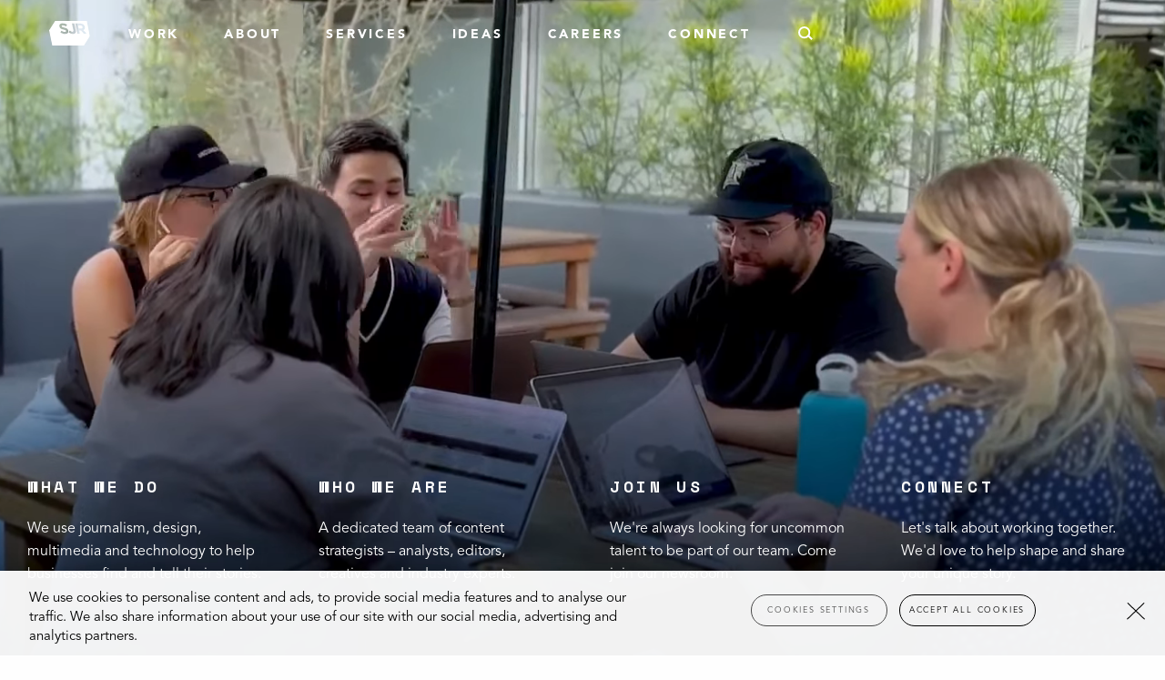

--- FILE ---
content_type: text/html; charset=UTF-8
request_url: https://www.groupsjr.com/
body_size: 38841
content:

<!doctype html>

<html class="no-js" lang="en-US">

<head>
    <meta charset="utf-8">

    <!-- Force IE to use the latest rendering engine available -->
    <meta http-equiv="X-UA-Compatible" content="IE=edge">

    <!-- Mobile Meta -->
    <meta name="viewport" content="width=device-width, initial-scale=1.0">
    <meta class="foundation-mq">

    <script src="https://www.groupsjr.com/wp-content/themes/groupsjr/assets/scripts/jquery-3.7.1.min.js"></script>

    <!-- If Site Icon isn't set in customizer -->
            <!-- Icons & Favicons -->
        <link rel="icon" href="https://www.groupsjr.com/wp-content/themes/groupsjr/favicon.png">
        <link href="https://www.groupsjr.com/wp-content/themes/groupsjr/assets/images/apple-icon-touch.png" rel="apple-touch-icon" />
    
            <!-- OneTrust Cookies Consent Notice start -->
        <script src="https://cdn.cookielaw.org/scripttemplates/otSDKStub.js" data-language="en" type="text/javascript" charset="UTF-8" data-domain-script="0190cbb1-394f-77c0-ae55-43e1baa41213"></script>
        <script type="text/javascript">
        function OptanonWrapper() { }
        </script>
        <!-- OneTrust Cookies Consent Notice end -->
    
    <link rel="pingback" href="https://www.groupsjr.com/xmlrpc.php">
    <script type="text/javascript">
    function getContrastYIQ(hexcolor) {
        hexcolor = hexcolor.replace("#", "");
        var r = parseInt(hexcolor.substr(0, 2), 16);
        var g = parseInt(hexcolor.substr(2, 2), 16);
        var b = parseInt(hexcolor.substr(4, 2), 16);
        var yiq = ((r * 299) + (g * 587) + (b * 114)) / 1000;
        return (yiq >= 128) ? 'black' : 'white';
    }
    </script>
    <style>
    @font-face {
        font-family: "ellipsis-font";
        src: local("Arial");
        unicode-range: U+2026;
    }
    .post-box h3 {
        display: -webkit-box;
		-webkit-line-clamp: 3;
		-webkit-box-orient: vertical;
		overflow: hidden;
		text-overflow: ellipsis;
        font-family: ellipsis-font, "Space Mono","Avenir",Helvetica,Roboto,Arial,sans-serif;
    }
     
    </style>

            <!-- Google Site Verification -->
        <meta name="google-site-verification" content="fXLyW7723M5c1FIfLlz629MZBDtFRKsCpF9714L3zWM" />

        <!-- Google Tag Manager -->
        <script>
        (function(w, d, s, l, i) {
            w[l] = w[l] || [];
            w[l].push({
                'gtm.start': new Date().getTime(),
                event: 'gtm.js'
            });
            var f = d.getElementsByTagName(s)[0],
                j = d.createElement(s),
                dl = l != 'dataLayer' ? '&l=' + l : '';
            j.async = true;
            j.src =
                'https://www.googletagmanager.com/gtm.js?id=' + i + dl;
            f.parentNode.insertBefore(j, f);
        })(window, document, 'script', 'dataLayer', 'GTM-T947JSM');
        </script>
        <!-- End Google Tag Manager -->
        
    <meta name='robots' content='index, follow, max-image-preview:large, max-snippet:-1, max-video-preview:-1' />
	<style>img:is([sizes="auto" i], [sizes^="auto," i]) { contain-intrinsic-size: 3000px 1500px }</style>
	
	<!-- This site is optimized with the Yoast SEO plugin v26.3 - https://yoast.com/wordpress/plugins/seo/ -->
	<title>SJR</title>
	<meta name="description" content="We know the power of transformative content to drive action and change for brands." />
	<link rel="canonical" href="https://www.groupsjr.com/" />
	<meta property="og:locale" content="en_US" />
	<meta property="og:type" content="website" />
	<meta property="og:title" content="SJR" />
	<meta property="og:description" content="We know the power of transformative content to drive action and change for brands." />
	<meta property="og:url" content="https://www.groupsjr.com/" />
	<meta property="og:site_name" content="Group SJR" />
	<meta property="article:publisher" content="https://www.facebook.com/GroupSJR/" />
	<meta property="article:modified_time" content="2025-09-09T21:31:24+00:00" />
	<meta property="og:image" content="https://www.groupsjr.com/wp-content/uploads/2022/11/Desktop-WP-Dynamic-1.png" />
	<meta property="og:image:width" content="483" />
	<meta property="og:image:height" content="452" />
	<meta property="og:image:type" content="image/png" />
	<meta name="twitter:card" content="summary_large_image" />
	<meta name="twitter:site" content="@groupsjr" />
	<script type="application/ld+json" class="yoast-schema-graph">{"@context":"https://schema.org","@graph":[{"@type":"WebPage","@id":"https://www.groupsjr.com/","url":"https://www.groupsjr.com/","name":"SJR","isPartOf":{"@id":"https://www.groupsjr.com/#website"},"about":{"@id":"https://www.groupsjr.com/#organization"},"primaryImageOfPage":{"@id":"https://www.groupsjr.com/#primaryimage"},"image":{"@id":"https://www.groupsjr.com/#primaryimage"},"thumbnailUrl":"https://www.groupsjr.com/wp-content/uploads/2022/11/Desktop-WP-Dynamic-1.png","datePublished":"2022-09-02T17:04:08+00:00","dateModified":"2025-09-09T21:31:24+00:00","description":"We know the power of transformative content to drive action and change for brands.","breadcrumb":{"@id":"https://www.groupsjr.com/#breadcrumb"},"inLanguage":"en-US","potentialAction":[{"@type":"ReadAction","target":["https://www.groupsjr.com/"]}]},{"@type":"ImageObject","inLanguage":"en-US","@id":"https://www.groupsjr.com/#primaryimage","url":"https://www.groupsjr.com/wp-content/uploads/2022/11/Desktop-WP-Dynamic-1.png","contentUrl":"https://www.groupsjr.com/wp-content/uploads/2022/11/Desktop-WP-Dynamic-1.png","width":483,"height":452},{"@type":"BreadcrumbList","@id":"https://www.groupsjr.com/#breadcrumb","itemListElement":[{"@type":"ListItem","position":1,"name":"Home Fullpage"}]},{"@type":"WebSite","@id":"https://www.groupsjr.com/#website","url":"https://www.groupsjr.com/","name":"Group SJR","description":"","publisher":{"@id":"https://www.groupsjr.com/#organization"},"potentialAction":[{"@type":"SearchAction","target":{"@type":"EntryPoint","urlTemplate":"https://www.groupsjr.com/?s={search_term_string}"},"query-input":{"@type":"PropertyValueSpecification","valueRequired":true,"valueName":"search_term_string"}}],"inLanguage":"en-US"},{"@type":"Organization","@id":"https://www.groupsjr.com/#organization","name":"Group SJR","url":"https://www.groupsjr.com/","logo":{"@type":"ImageObject","inLanguage":"en-US","@id":"https://www.groupsjr.com/#/schema/logo/image/","url":"https://www.groupsjr.com/wp-content/uploads/2022/12/sjr-logo.png","contentUrl":"https://www.groupsjr.com/wp-content/uploads/2022/12/sjr-logo.png","width":146,"height":90,"caption":"Group SJR"},"image":{"@id":"https://www.groupsjr.com/#/schema/logo/image/"},"sameAs":["https://www.facebook.com/GroupSJR/","https://x.com/groupsjr","https://www.instagram.com/group_sjr/","https://www.linkedin.com/company/group-sjr"]}]}</script>
	<!-- / Yoast SEO plugin. -->


<link rel="alternate" type="application/rss+xml" title="Group SJR &raquo; Feed" href="https://www.groupsjr.com/feed/" />
<script type="text/javascript">
/* <![CDATA[ */
window._wpemojiSettings = {"baseUrl":"https:\/\/s.w.org\/images\/core\/emoji\/16.0.1\/72x72\/","ext":".png","svgUrl":"https:\/\/s.w.org\/images\/core\/emoji\/16.0.1\/svg\/","svgExt":".svg","source":{"concatemoji":"https:\/\/www.groupsjr.com\/wp-includes\/js\/wp-emoji-release.min.js?ver=6.8.3"}};
/*! This file is auto-generated */
!function(s,n){var o,i,e;function c(e){try{var t={supportTests:e,timestamp:(new Date).valueOf()};sessionStorage.setItem(o,JSON.stringify(t))}catch(e){}}function p(e,t,n){e.clearRect(0,0,e.canvas.width,e.canvas.height),e.fillText(t,0,0);var t=new Uint32Array(e.getImageData(0,0,e.canvas.width,e.canvas.height).data),a=(e.clearRect(0,0,e.canvas.width,e.canvas.height),e.fillText(n,0,0),new Uint32Array(e.getImageData(0,0,e.canvas.width,e.canvas.height).data));return t.every(function(e,t){return e===a[t]})}function u(e,t){e.clearRect(0,0,e.canvas.width,e.canvas.height),e.fillText(t,0,0);for(var n=e.getImageData(16,16,1,1),a=0;a<n.data.length;a++)if(0!==n.data[a])return!1;return!0}function f(e,t,n,a){switch(t){case"flag":return n(e,"\ud83c\udff3\ufe0f\u200d\u26a7\ufe0f","\ud83c\udff3\ufe0f\u200b\u26a7\ufe0f")?!1:!n(e,"\ud83c\udde8\ud83c\uddf6","\ud83c\udde8\u200b\ud83c\uddf6")&&!n(e,"\ud83c\udff4\udb40\udc67\udb40\udc62\udb40\udc65\udb40\udc6e\udb40\udc67\udb40\udc7f","\ud83c\udff4\u200b\udb40\udc67\u200b\udb40\udc62\u200b\udb40\udc65\u200b\udb40\udc6e\u200b\udb40\udc67\u200b\udb40\udc7f");case"emoji":return!a(e,"\ud83e\udedf")}return!1}function g(e,t,n,a){var r="undefined"!=typeof WorkerGlobalScope&&self instanceof WorkerGlobalScope?new OffscreenCanvas(300,150):s.createElement("canvas"),o=r.getContext("2d",{willReadFrequently:!0}),i=(o.textBaseline="top",o.font="600 32px Arial",{});return e.forEach(function(e){i[e]=t(o,e,n,a)}),i}function t(e){var t=s.createElement("script");t.src=e,t.defer=!0,s.head.appendChild(t)}"undefined"!=typeof Promise&&(o="wpEmojiSettingsSupports",i=["flag","emoji"],n.supports={everything:!0,everythingExceptFlag:!0},e=new Promise(function(e){s.addEventListener("DOMContentLoaded",e,{once:!0})}),new Promise(function(t){var n=function(){try{var e=JSON.parse(sessionStorage.getItem(o));if("object"==typeof e&&"number"==typeof e.timestamp&&(new Date).valueOf()<e.timestamp+604800&&"object"==typeof e.supportTests)return e.supportTests}catch(e){}return null}();if(!n){if("undefined"!=typeof Worker&&"undefined"!=typeof OffscreenCanvas&&"undefined"!=typeof URL&&URL.createObjectURL&&"undefined"!=typeof Blob)try{var e="postMessage("+g.toString()+"("+[JSON.stringify(i),f.toString(),p.toString(),u.toString()].join(",")+"));",a=new Blob([e],{type:"text/javascript"}),r=new Worker(URL.createObjectURL(a),{name:"wpTestEmojiSupports"});return void(r.onmessage=function(e){c(n=e.data),r.terminate(),t(n)})}catch(e){}c(n=g(i,f,p,u))}t(n)}).then(function(e){for(var t in e)n.supports[t]=e[t],n.supports.everything=n.supports.everything&&n.supports[t],"flag"!==t&&(n.supports.everythingExceptFlag=n.supports.everythingExceptFlag&&n.supports[t]);n.supports.everythingExceptFlag=n.supports.everythingExceptFlag&&!n.supports.flag,n.DOMReady=!1,n.readyCallback=function(){n.DOMReady=!0}}).then(function(){return e}).then(function(){var e;n.supports.everything||(n.readyCallback(),(e=n.source||{}).concatemoji?t(e.concatemoji):e.wpemoji&&e.twemoji&&(t(e.twemoji),t(e.wpemoji)))}))}((window,document),window._wpemojiSettings);
/* ]]> */
</script>
<style id='wp-emoji-styles-inline-css' type='text/css'>

	img.wp-smiley, img.emoji {
		display: inline !important;
		border: none !important;
		box-shadow: none !important;
		height: 1em !important;
		width: 1em !important;
		margin: 0 0.07em !important;
		vertical-align: -0.1em !important;
		background: none !important;
		padding: 0 !important;
	}
</style>
<link rel='stylesheet' id='wp-block-library-css' href='https://www.groupsjr.com/wp-includes/css/dist/block-library/style.min.css?ver=6.8.3' type='text/css' media='all' />
<style id='classic-theme-styles-inline-css' type='text/css'>
/*! This file is auto-generated */
.wp-block-button__link{color:#fff;background-color:#32373c;border-radius:9999px;box-shadow:none;text-decoration:none;padding:calc(.667em + 2px) calc(1.333em + 2px);font-size:1.125em}.wp-block-file__button{background:#32373c;color:#fff;text-decoration:none}
</style>
<style id='safe-svg-svg-icon-style-inline-css' type='text/css'>
.safe-svg-cover{text-align:center}.safe-svg-cover .safe-svg-inside{display:inline-block;max-width:100%}.safe-svg-cover svg{fill:currentColor;height:100%;max-height:100%;max-width:100%;width:100%}

</style>
<style id='global-styles-inline-css' type='text/css'>
:root{--wp--preset--aspect-ratio--square: 1;--wp--preset--aspect-ratio--4-3: 4/3;--wp--preset--aspect-ratio--3-4: 3/4;--wp--preset--aspect-ratio--3-2: 3/2;--wp--preset--aspect-ratio--2-3: 2/3;--wp--preset--aspect-ratio--16-9: 16/9;--wp--preset--aspect-ratio--9-16: 9/16;--wp--preset--color--black: #000000;--wp--preset--color--cyan-bluish-gray: #abb8c3;--wp--preset--color--white: #ffffff;--wp--preset--color--pale-pink: #f78da7;--wp--preset--color--vivid-red: #cf2e2e;--wp--preset--color--luminous-vivid-orange: #ff6900;--wp--preset--color--luminous-vivid-amber: #fcb900;--wp--preset--color--light-green-cyan: #7bdcb5;--wp--preset--color--vivid-green-cyan: #00d084;--wp--preset--color--pale-cyan-blue: #8ed1fc;--wp--preset--color--vivid-cyan-blue: #0693e3;--wp--preset--color--vivid-purple: #9b51e0;--wp--preset--gradient--vivid-cyan-blue-to-vivid-purple: linear-gradient(135deg,rgba(6,147,227,1) 0%,rgb(155,81,224) 100%);--wp--preset--gradient--light-green-cyan-to-vivid-green-cyan: linear-gradient(135deg,rgb(122,220,180) 0%,rgb(0,208,130) 100%);--wp--preset--gradient--luminous-vivid-amber-to-luminous-vivid-orange: linear-gradient(135deg,rgba(252,185,0,1) 0%,rgba(255,105,0,1) 100%);--wp--preset--gradient--luminous-vivid-orange-to-vivid-red: linear-gradient(135deg,rgba(255,105,0,1) 0%,rgb(207,46,46) 100%);--wp--preset--gradient--very-light-gray-to-cyan-bluish-gray: linear-gradient(135deg,rgb(238,238,238) 0%,rgb(169,184,195) 100%);--wp--preset--gradient--cool-to-warm-spectrum: linear-gradient(135deg,rgb(74,234,220) 0%,rgb(151,120,209) 20%,rgb(207,42,186) 40%,rgb(238,44,130) 60%,rgb(251,105,98) 80%,rgb(254,248,76) 100%);--wp--preset--gradient--blush-light-purple: linear-gradient(135deg,rgb(255,206,236) 0%,rgb(152,150,240) 100%);--wp--preset--gradient--blush-bordeaux: linear-gradient(135deg,rgb(254,205,165) 0%,rgb(254,45,45) 50%,rgb(107,0,62) 100%);--wp--preset--gradient--luminous-dusk: linear-gradient(135deg,rgb(255,203,112) 0%,rgb(199,81,192) 50%,rgb(65,88,208) 100%);--wp--preset--gradient--pale-ocean: linear-gradient(135deg,rgb(255,245,203) 0%,rgb(182,227,212) 50%,rgb(51,167,181) 100%);--wp--preset--gradient--electric-grass: linear-gradient(135deg,rgb(202,248,128) 0%,rgb(113,206,126) 100%);--wp--preset--gradient--midnight: linear-gradient(135deg,rgb(2,3,129) 0%,rgb(40,116,252) 100%);--wp--preset--font-size--small: 13px;--wp--preset--font-size--medium: 20px;--wp--preset--font-size--large: 36px;--wp--preset--font-size--x-large: 42px;--wp--preset--spacing--20: 0.44rem;--wp--preset--spacing--30: 0.67rem;--wp--preset--spacing--40: 1rem;--wp--preset--spacing--50: 1.5rem;--wp--preset--spacing--60: 2.25rem;--wp--preset--spacing--70: 3.38rem;--wp--preset--spacing--80: 5.06rem;--wp--preset--shadow--natural: 6px 6px 9px rgba(0, 0, 0, 0.2);--wp--preset--shadow--deep: 12px 12px 50px rgba(0, 0, 0, 0.4);--wp--preset--shadow--sharp: 6px 6px 0px rgba(0, 0, 0, 0.2);--wp--preset--shadow--outlined: 6px 6px 0px -3px rgba(255, 255, 255, 1), 6px 6px rgba(0, 0, 0, 1);--wp--preset--shadow--crisp: 6px 6px 0px rgba(0, 0, 0, 1);}:where(.is-layout-flex){gap: 0.5em;}:where(.is-layout-grid){gap: 0.5em;}body .is-layout-flex{display: flex;}.is-layout-flex{flex-wrap: wrap;align-items: center;}.is-layout-flex > :is(*, div){margin: 0;}body .is-layout-grid{display: grid;}.is-layout-grid > :is(*, div){margin: 0;}:where(.wp-block-columns.is-layout-flex){gap: 2em;}:where(.wp-block-columns.is-layout-grid){gap: 2em;}:where(.wp-block-post-template.is-layout-flex){gap: 1.25em;}:where(.wp-block-post-template.is-layout-grid){gap: 1.25em;}.has-black-color{color: var(--wp--preset--color--black) !important;}.has-cyan-bluish-gray-color{color: var(--wp--preset--color--cyan-bluish-gray) !important;}.has-white-color{color: var(--wp--preset--color--white) !important;}.has-pale-pink-color{color: var(--wp--preset--color--pale-pink) !important;}.has-vivid-red-color{color: var(--wp--preset--color--vivid-red) !important;}.has-luminous-vivid-orange-color{color: var(--wp--preset--color--luminous-vivid-orange) !important;}.has-luminous-vivid-amber-color{color: var(--wp--preset--color--luminous-vivid-amber) !important;}.has-light-green-cyan-color{color: var(--wp--preset--color--light-green-cyan) !important;}.has-vivid-green-cyan-color{color: var(--wp--preset--color--vivid-green-cyan) !important;}.has-pale-cyan-blue-color{color: var(--wp--preset--color--pale-cyan-blue) !important;}.has-vivid-cyan-blue-color{color: var(--wp--preset--color--vivid-cyan-blue) !important;}.has-vivid-purple-color{color: var(--wp--preset--color--vivid-purple) !important;}.has-black-background-color{background-color: var(--wp--preset--color--black) !important;}.has-cyan-bluish-gray-background-color{background-color: var(--wp--preset--color--cyan-bluish-gray) !important;}.has-white-background-color{background-color: var(--wp--preset--color--white) !important;}.has-pale-pink-background-color{background-color: var(--wp--preset--color--pale-pink) !important;}.has-vivid-red-background-color{background-color: var(--wp--preset--color--vivid-red) !important;}.has-luminous-vivid-orange-background-color{background-color: var(--wp--preset--color--luminous-vivid-orange) !important;}.has-luminous-vivid-amber-background-color{background-color: var(--wp--preset--color--luminous-vivid-amber) !important;}.has-light-green-cyan-background-color{background-color: var(--wp--preset--color--light-green-cyan) !important;}.has-vivid-green-cyan-background-color{background-color: var(--wp--preset--color--vivid-green-cyan) !important;}.has-pale-cyan-blue-background-color{background-color: var(--wp--preset--color--pale-cyan-blue) !important;}.has-vivid-cyan-blue-background-color{background-color: var(--wp--preset--color--vivid-cyan-blue) !important;}.has-vivid-purple-background-color{background-color: var(--wp--preset--color--vivid-purple) !important;}.has-black-border-color{border-color: var(--wp--preset--color--black) !important;}.has-cyan-bluish-gray-border-color{border-color: var(--wp--preset--color--cyan-bluish-gray) !important;}.has-white-border-color{border-color: var(--wp--preset--color--white) !important;}.has-pale-pink-border-color{border-color: var(--wp--preset--color--pale-pink) !important;}.has-vivid-red-border-color{border-color: var(--wp--preset--color--vivid-red) !important;}.has-luminous-vivid-orange-border-color{border-color: var(--wp--preset--color--luminous-vivid-orange) !important;}.has-luminous-vivid-amber-border-color{border-color: var(--wp--preset--color--luminous-vivid-amber) !important;}.has-light-green-cyan-border-color{border-color: var(--wp--preset--color--light-green-cyan) !important;}.has-vivid-green-cyan-border-color{border-color: var(--wp--preset--color--vivid-green-cyan) !important;}.has-pale-cyan-blue-border-color{border-color: var(--wp--preset--color--pale-cyan-blue) !important;}.has-vivid-cyan-blue-border-color{border-color: var(--wp--preset--color--vivid-cyan-blue) !important;}.has-vivid-purple-border-color{border-color: var(--wp--preset--color--vivid-purple) !important;}.has-vivid-cyan-blue-to-vivid-purple-gradient-background{background: var(--wp--preset--gradient--vivid-cyan-blue-to-vivid-purple) !important;}.has-light-green-cyan-to-vivid-green-cyan-gradient-background{background: var(--wp--preset--gradient--light-green-cyan-to-vivid-green-cyan) !important;}.has-luminous-vivid-amber-to-luminous-vivid-orange-gradient-background{background: var(--wp--preset--gradient--luminous-vivid-amber-to-luminous-vivid-orange) !important;}.has-luminous-vivid-orange-to-vivid-red-gradient-background{background: var(--wp--preset--gradient--luminous-vivid-orange-to-vivid-red) !important;}.has-very-light-gray-to-cyan-bluish-gray-gradient-background{background: var(--wp--preset--gradient--very-light-gray-to-cyan-bluish-gray) !important;}.has-cool-to-warm-spectrum-gradient-background{background: var(--wp--preset--gradient--cool-to-warm-spectrum) !important;}.has-blush-light-purple-gradient-background{background: var(--wp--preset--gradient--blush-light-purple) !important;}.has-blush-bordeaux-gradient-background{background: var(--wp--preset--gradient--blush-bordeaux) !important;}.has-luminous-dusk-gradient-background{background: var(--wp--preset--gradient--luminous-dusk) !important;}.has-pale-ocean-gradient-background{background: var(--wp--preset--gradient--pale-ocean) !important;}.has-electric-grass-gradient-background{background: var(--wp--preset--gradient--electric-grass) !important;}.has-midnight-gradient-background{background: var(--wp--preset--gradient--midnight) !important;}.has-small-font-size{font-size: var(--wp--preset--font-size--small) !important;}.has-medium-font-size{font-size: var(--wp--preset--font-size--medium) !important;}.has-large-font-size{font-size: var(--wp--preset--font-size--large) !important;}.has-x-large-font-size{font-size: var(--wp--preset--font-size--x-large) !important;}
:where(.wp-block-post-template.is-layout-flex){gap: 1.25em;}:where(.wp-block-post-template.is-layout-grid){gap: 1.25em;}
:where(.wp-block-columns.is-layout-flex){gap: 2em;}:where(.wp-block-columns.is-layout-grid){gap: 2em;}
:root :where(.wp-block-pullquote){font-size: 1.5em;line-height: 1.6;}
</style>
<link rel='stylesheet' id='amazonpolly-css' href='https://www.groupsjr.com/wp-content/plugins/amazon-polly/public/css/amazonpolly-public.css?ver=1.0.0' type='text/css' media='all' />
<link rel='stylesheet' id='contact-form-7-css' href='https://www.groupsjr.com/wp-content/plugins/contact-form-7/includes/css/styles.css?ver=6.1.3' type='text/css' media='all' />
<link rel='stylesheet' id='style-css-css' href='https://www.groupsjr.com/wp-content/themes/groupsjr/grunt/assets/css/style.css?ver=1762971869' type='text/css' media='all' />
<link rel='stylesheet' id='searchwp-forms-css' href='https://www.groupsjr.com/wp-content/plugins/searchwp/assets/css/frontend/search-forms.min.css?ver=4.5.5' type='text/css' media='all' />
<link rel='stylesheet' id='site-css-css' href='https://www.groupsjr.com/wp-content/themes/groupsjr/assets/styles/style.css?ver=1759412986' type='text/css' media='all' />
<script type="text/javascript" src="https://www.groupsjr.com/wp-content/plugins/amazon-polly/public/js/amazonpolly-public.js?ver=1.0.0" id="amazonpolly-js"></script>
<script type="text/javascript" id="cf7_gated_content-js-extra">
/* <![CDATA[ */
var wpcf7gc = {"wpDebug":"","ajaxurl":"https:\/\/www.groupsjr.com\/wp-admin\/admin-ajax.php","cookieKey":"cf7_gated_content_"};
/* ]]> */
</script>
<script type="text/javascript" src="https://www.groupsjr.com/wp-content/plugins/cf7-gated-content/js/cf7_gated_content.js?ver=1" id="cf7_gated_content-js"></script>
<script type="text/javascript" src="https://www.groupsjr.com/wp-content/plugins/stop-user-enumeration/frontend/js/frontend.js?ver=1.7.5" id="stop-user-enumeration-js" defer="defer" data-wp-strategy="defer"></script>
<link rel="https://api.w.org/" href="https://www.groupsjr.com/wp-json/" /><link rel="alternate" title="JSON" type="application/json" href="https://www.groupsjr.com/wp-json/wp/v2/pages/1280" /><link rel='shortlink' href='https://www.groupsjr.com/' />
<link rel="alternate" title="oEmbed (JSON)" type="application/json+oembed" href="https://www.groupsjr.com/wp-json/oembed/1.0/embed?url=https%3A%2F%2Fwww.groupsjr.com%2F" />
<link rel="alternate" title="oEmbed (XML)" type="text/xml+oembed" href="https://www.groupsjr.com/wp-json/oembed/1.0/embed?url=https%3A%2F%2Fwww.groupsjr.com%2F&#038;format=xml" />

</head>

<body class="home wp-singular page-template page-template-template-fullpage page-template-template-fullpage-php page page-id-1280 wp-theme-groupsjr">

    <div class="off-canvas-wrapper">

        <!-- Load off-canvas container. Feel free to remove if not using. -->
        
<div class="off-canvas position-top" id="off-canvas" data-off-canvas data-transition="overlap">

    <ul id="offcanvas-nav" class="vertical menu accordion-menu" data-accordion-menu><li id="menu-item-2177" class="menu-item menu-item-type-custom menu-item-object-custom menu-item-2177"><a href="/work">Work</a></li>
<li id="menu-item-2179" class="menu-item menu-item-type-post_type menu-item-object-page menu-item-2179"><a href="https://www.groupsjr.com/about/">About</a></li>
<li id="menu-item-2182" class="menu-item menu-item-type-custom menu-item-object-custom menu-item-has-children menu-item-2182"><a href="#">Services</a>
<ul class="vertical menu nested">
	<li id="menu-item-2190" class="menu-item menu-item-type-post_type menu-item-object-page menu-item-2190"><a href="https://www.groupsjr.com/services/brand-narratives-storytelling-strategies/">Brand Narratives</a></li>
	<li id="menu-item-2191" class="menu-item menu-item-type-post_type menu-item-object-page menu-item-2191"><a href="https://www.groupsjr.com/services/digital-content-marketing-strategy-for-businesses/">Digital / Content Strategy</a></li>
	<li id="menu-item-2273" class="menu-item menu-item-type-post_type menu-item-object-page menu-item-2273"><a href="https://www.groupsjr.com/services/ai-content-audit/">AI Content Audit</a></li>
	<li id="menu-item-2186" class="menu-item menu-item-type-post_type menu-item-object-page menu-item-2186"><a href="https://www.groupsjr.com/services/always-on-content-marketing-for-businesses/">Always on Content Creation</a></li>
	<li id="menu-item-2187" class="menu-item menu-item-type-post_type menu-item-object-page menu-item-2187"><a href="https://www.groupsjr.com/services/creative-design-direction-for-businesses/">Creative Direction &#038; Design</a></li>
	<li id="menu-item-2189" class="menu-item menu-item-type-post_type menu-item-object-page menu-item-2189"><a href="https://www.groupsjr.com/services/digital-multimedia-production-for-businesses/">Multimedia Production</a></li>
	<li id="menu-item-2184" class="menu-item menu-item-type-post_type menu-item-object-page menu-item-2184"><a href="https://www.groupsjr.com/services/social-media-strategy-and-content-creation-for-businesses/">Social Media Strategy &#038; Content</a></li>
	<li id="menu-item-2188" class="menu-item menu-item-type-post_type menu-item-object-page menu-item-2188"><a href="https://www.groupsjr.com/services/thought-leadership-marketing-for-businesses/">Thought Leadership</a></li>
	<li id="menu-item-2185" class="menu-item menu-item-type-post_type menu-item-object-page menu-item-2185"><a href="https://www.groupsjr.com/services/data-analytics-and-analysis-for-businesses/">Insight &#038; Analytics</a></li>
	<li id="menu-item-2183" class="menu-item menu-item-type-post_type menu-item-object-page menu-item-2183"><a href="https://www.groupsjr.com/services/newsroom-and-microsite-development-for-businesses/">Newsrooms &#038; Microsites</a></li>
</ul>
</li>
<li id="menu-item-2178" class="menu-item menu-item-type-post_type menu-item-object-page menu-item-2178"><a href="https://www.groupsjr.com/ideas/">Ideas</a></li>
<li id="menu-item-2180" class="menu-item menu-item-type-post_type menu-item-object-page menu-item-2180"><a href="https://www.groupsjr.com/careers/">Careers</a></li>
<li id="menu-item-2181" class="menu-item menu-item-type-post_type menu-item-object-page menu-item-2181"><a href="https://www.groupsjr.com/connect/">Connect</a></li>
</ul>    
    <div class="search-wrapper search-visible">
        
<form role="search" method="get" class="search-form" action="https://www.groupsjr.com/">
    <label>
        <span class="screen-reader-text">Search for:</span>
        <input type="search" class="search-field" placeholder="Search" value="" id="search-field" name="s" title="Search for:" />
    </label>
    <button type="submit" class="search-submit"><svg width="16" height="15" viewBox="0 0 16 15" fill="none" xmlns="http://www.w3.org/2000/svg">
<circle cx="6.66665" cy="6.66665" r="5.66665" stroke="black" stroke-width="2"/>
<line x1="11.2647" y1="10.4037" x2="15.1535" y2="14.2925" stroke="black" stroke-width="2"/>
</svg>
</button>
</form>    </div>

    <div class="social-links-wrapper">
        <h5>Social</h5>
        <ul class="social menu vertical">
            <li><a href="http://www.instagram.com/group_sjr/" target="_blank" class="instagram"><svg width="18" height="18" viewBox="0 0 18 18" fill="none" xmlns="http://www.w3.org/2000/svg">
<path fill-rule="evenodd" clip-rule="evenodd" d="M14.5213 0H3.47872C1.56103 0 0 1.55997 0 3.47872V14.5213C0 16.44 1.56103 18 3.47872 18H14.5213C16.439 18 18 16.44 18 14.5213V3.47872C18 1.55997 16.439 0 14.5213 0ZM15.5207 2.0752L15.9186 2.07309V5.12424L12.877 5.13376L12.8664 2.08261L15.5207 2.0752ZM6.43196 7.15236C7.00769 6.35438 7.94325 5.83157 9.00052 5.83157C10.0578 5.83157 10.9933 6.35438 11.5691 7.15236C11.9448 7.67306 12.1691 8.31017 12.1691 9.0002C12.1691 10.7464 10.7478 12.1678 9.00052 12.1678C7.25428 12.1678 5.83295 10.7464 5.83295 9.0002C5.83295 8.31017 6.05732 7.67306 6.43196 7.15236ZM16.2471 14.5209C16.2471 15.4723 15.4735 16.246 14.5221 16.246H3.47948C2.52805 16.246 1.75441 15.4723 1.75441 14.5209V7.15178H4.44256C4.20973 7.72327 4.07955 8.34663 4.07955 8.99961C4.07955 11.7132 6.28722 13.9219 9.00077 13.9219C11.7154 13.9219 13.923 11.7132 13.923 8.99961C13.923 8.34663 13.7907 7.72327 13.56 7.15178H16.2471V14.5209Z" fill="black"/>
</svg>
 <span>Instagram</span></a></li>
            <li><a href="http://www.linkedin.com/company/group-sjr" target="_blank" class="linkedin"><svg width="24" height="22" viewBox="0 0 24 22" fill="none" xmlns="http://www.w3.org/2000/svg">
	<path d="M0.779348 21.962H3.89939C4.32983 21.962 4.67873 21.613 4.67873 21.1826V7.54497C4.67873 7.11449 4.32983 6.76563 3.89939 6.76563H0.779348C0.348861 6.76562 0 7.11449 0 7.54497V21.1826C0 21.613 0.348861 21.962 0.779348 21.962Z" fill="black"/>
	<path d="M0.779348 4.36788H3.89939C4.32983 4.36788 4.67873 4.01898 4.67873 3.58853V0.817922C4.67873 0.387479 4.32983 0.0385742 3.89939 0.0385742H0.779348C0.348861 0.0385742 0 0.387479 0 0.817922V3.58853C0 4.01898 0.348861 4.36788 0.779348 4.36788Z" fill="black"/>
	<path d="M22.8262 8.34718C22.3877 7.77007 21.7413 7.29547 20.8864 6.92347C20.0316 6.55172 19.0881 6.36572 18.0557 6.36572C15.9601 6.36572 14.1843 7.16552 12.7284 8.76542C12.4388 9.08376 12.2281 9.01416 12.2281 8.58367V7.54473C12.2281 7.11424 11.8792 6.76538 11.4487 6.76538H8.66167C8.23119 6.76538 7.88232 7.11424 7.88232 7.54473V21.1824C7.88232 21.6128 8.23123 21.9618 8.66167 21.9618H11.7817C12.2122 21.9618 12.5611 21.6128 12.5611 21.1824V16.4395C12.5611 14.4637 12.6804 13.1094 12.919 12.3768C13.1575 11.6442 13.5989 11.0559 14.2427 10.6119C14.8866 10.1679 15.6136 9.94573 16.424 9.94573C17.0567 9.94573 17.5979 10.1012 18.0475 10.4121C18.4971 10.7229 18.8218 11.1584 19.0217 11.7191C19.2215 12.2797 19.3214 13.5146 19.3214 15.424V21.1823C19.3214 21.6128 19.6703 21.9617 20.1007 21.9617H23.2208C23.6512 21.9617 24.0001 21.6128 24.0001 21.1823V13.4591C24.0001 12.0938 23.914 11.0448 23.7421 10.3122C23.5702 9.57959 23.2649 8.92459 22.8262 8.34718Z" fill="black"/>
	</svg>
	 <span>LinkedIn</span></a></li>
        </ul>
    </div>
    
    <p class="source-org copyright text-center"><span>&copy; 2026 Group SJR</span> | <a href="/privacy-policy">Privacy Policy</a> | <a href="https://www.wpp.com/sustainability/modern-slavery-act-statement" target="_blank">Modern Slavery Act Statement</a></p>
</div>
        <div class="off-canvas-content  " data-off-canvas-content>

                            
            
            <header class="header" role="banner">

                <!-- This navs will be applied to the topbar, above all content 
						  To see additional nav styles, visit the /parts directory -->
                
<div class="top-bar " id="top-bar-menu">

    <div class="logo">
        <ul class="menu">
            <li>
                <a href="https://www.groupsjr.com">
                    <svg width="65" height="40" viewBox="0 0 65 40" fill="none" xmlns="http://www.w3.org/2000/svg" >
	<g clip-path="url(#a)" fill="#000">
		<path d="M59.842.183 9.496 0 0 15.251 4.948 40H55.15l9.453-15.324L59.843.183zM25.338 21.13c-2.544 0-5.164-.844-7.557-2.644l1.704-2.525c1.774 1.25 3.322 1.904 5.242 1.904 1.512 0 2.299-.6 2.093-1.583l-.01-.048c-.196-.937-.874-1.417-3.833-2.138-3.567-.864-5.947-1.8-6.644-5.138l-.01-.048c-.64-3.05 1.386-5.066 4.816-5.066 2.449 0 5.297.929 7.289 2.297l-1.799 2.666c-1.704-1.033-3.435-1.697-4.852-1.697-1.417 0-2.024.647-1.853 1.465l.01.048c.23 1.104 1.026 1.463 4.087 2.207 3.596.889 5.772 2.113 6.387 5.043l.01.048c.699 3.337-1.447 5.21-5.08 5.21zm16.288-1.56c-.815 1.032-2.217 1.56-4.043 1.56-2.616 0-5.023-1.506-6.463-2.873L32.9 15.6c1.18 1.056 2.692 2.095 3.868 2.095 1.393 0 2.081-.83 1.674-2.784L36.173 4.086h3.794l2.304 10.996c.416 1.993.154 3.481-.645 4.49zm13.647 1.33-4.727-5.387H47.64l1.126 5.378h-3.698L41.55 4.086h7.686c2.136 0 3.918.6 5.254 1.704a6.67 6.67 0 0 1 2.245 3.842l.01.048c.569 2.713-.538 4.417-2.51 5.21l5.364 6.002-4.325.008z"/>
		<path d="M53.026 9.817c-.333-1.585-1.607-2.4-3.407-2.4h-3.674l1.011 4.816h3.746c1.8 0 2.63-.96 2.334-2.377l-.01-.04z"/>
	</g>
	<defs>
		<clipPath id="a">
			<path fill="#fff" d="M0 0h64.8v40H0z"/>
		</clipPath>
	</defs>
</svg>
                </a>
            </li>
        </ul>
    </div>
    <div class="nav show-for-large visible" id="nav-wrap">
        <ul id="main-nav" class="navigation"><li class="menu-item menu-item-type-custom menu-item-object-custom menu-item-2177"><a href="/work">Work</a></li>
<li class="menu-item menu-item-type-post_type menu-item-object-page menu-item-2179"><a href="https://www.groupsjr.com/about/">About</a></li>
<li class="menu-item menu-item-type-custom menu-item-object-custom menu-item-has-children menu-item-2182"><a href="#">Services</a>
<ul class="menu">
	<li class="menu-item menu-item-type-post_type menu-item-object-page menu-item-2190"><a href="https://www.groupsjr.com/services/brand-narratives-storytelling-strategies/">Brand Narratives</a></li>
	<li class="menu-item menu-item-type-post_type menu-item-object-page menu-item-2191"><a href="https://www.groupsjr.com/services/digital-content-marketing-strategy-for-businesses/">Digital / Content Strategy</a></li>
	<li class="menu-item menu-item-type-post_type menu-item-object-page menu-item-2273"><a href="https://www.groupsjr.com/services/ai-content-audit/">AI Content Audit</a></li>
	<li class="menu-item menu-item-type-post_type menu-item-object-page menu-item-2186"><a href="https://www.groupsjr.com/services/always-on-content-marketing-for-businesses/">Always on Content Creation</a></li>
	<li class="menu-item menu-item-type-post_type menu-item-object-page menu-item-2187"><a href="https://www.groupsjr.com/services/creative-design-direction-for-businesses/">Creative Direction &#038; Design</a></li>
	<li class="menu-item menu-item-type-post_type menu-item-object-page menu-item-2189"><a href="https://www.groupsjr.com/services/digital-multimedia-production-for-businesses/">Multimedia Production</a></li>
	<li class="menu-item menu-item-type-post_type menu-item-object-page menu-item-2184"><a href="https://www.groupsjr.com/services/social-media-strategy-and-content-creation-for-businesses/">Social Media Strategy &#038; Content</a></li>
	<li class="menu-item menu-item-type-post_type menu-item-object-page menu-item-2188"><a href="https://www.groupsjr.com/services/thought-leadership-marketing-for-businesses/">Thought Leadership</a></li>
	<li class="menu-item menu-item-type-post_type menu-item-object-page menu-item-2185"><a href="https://www.groupsjr.com/services/data-analytics-and-analysis-for-businesses/">Insight &#038; Analytics</a></li>
	<li class="menu-item menu-item-type-post_type menu-item-object-page menu-item-2183"><a href="https://www.groupsjr.com/services/newsroom-and-microsite-development-for-businesses/">Newsrooms &#038; Microsites</a></li>
</ul>
</li>
<li class="menu-item menu-item-type-post_type menu-item-object-page menu-item-2178"><a href="https://www.groupsjr.com/ideas/">Ideas</a></li>
<li class="menu-item menu-item-type-post_type menu-item-object-page menu-item-2180"><a href="https://www.groupsjr.com/careers/">Careers</a></li>
<li class="menu-item menu-item-type-post_type menu-item-object-page menu-item-2181"><a href="https://www.groupsjr.com/connect/">Connect</a></li>
</ul>    </div>

                    
        

    <div class="search">
        <ul class="menu ">
            <!-- <li><button class="menu-icon" type="button" data-toggle="off-canvas"></button></li> -->
            <li class="hide-for-large">
                <a data-toggle="off-canvas" id="nav-icon" tabindex="0">
					<div>
                    <span></span>
                    <span></span>
                    <span></span>
					</div>
                </a>
            </li>
            <li class="show-for-large search-outer">
                <div class="search-wrapper" id="search-wrap" data-toggler=".search-visible">
                    
<form role="search" method="get" class="search-form" action="https://www.groupsjr.com/">
    <label>
        <span class="screen-reader-text">Search for:</span>
        <input type="search" class="search-field" placeholder="Search" value="" id="search-field" name="s" title="Search for:" />
    </label>
    <button type="submit" class="search-submit"><svg width="16" height="15" viewBox="0 0 16 15" fill="none" xmlns="http://www.w3.org/2000/svg">
<circle cx="6.66665" cy="6.66665" r="5.66665" stroke="black" stroke-width="2"/>
<line x1="11.2647" y1="10.4037" x2="15.1535" y2="14.2925" stroke="black" stroke-width="2"/>
</svg>
</button>
</form>                </div>
                <a class="search-toggle">
                    <span class="search-open" data-toggle="search-wrap">
                        <svg width="16" height="15" viewBox="0 0 16 15" fill="none" xmlns="http://www.w3.org/2000/svg">
<circle cx="6.66665" cy="6.66665" r="5.66665" stroke="black" stroke-width="2"/>
<line x1="11.2647" y1="10.4037" x2="15.1535" y2="14.2925" stroke="black" stroke-width="2"/>
</svg>

                    </span>
                    <span class="search-close" data-toggle="search-wrap">
                        <svg width="13" height="13" viewBox="0 0 13 13" fill="none" xmlns="http://www.w3.org/2000/svg" class="seach-close">
<path d="M0.5 1L12 12.5" stroke="black"/>
<path d="M12 1L0.5 12.5" stroke="black"/>
</svg>
                    </span>
                </a>
                                
                            </li>
        </ul>
    </div>

</div>
            </header> <!-- end .header -->
<div class="content">

    <div class="inner-content ">

        <main class="main" role="main">

            
            <div id="fullpage">

                                                <div class="section intro" data-images="[&quot;https:\/\/www.groupsjr.com\/wp-content\/uploads\/2022\/09\/background-img-1800x1000.jpg&quot;]">

                    <div class="grid-container wide">
                        <div class="grid-x grid-padding-x">
                                                                                    <a href="/about" class="cell small-11 medium-6 large-3">
                                <h3>What we do</h3>
                                <p>We use journalism, design, multimedia and technology to help businesses find and tell their stories.</p>
                            </a>

                                                                                    <a href="/news" class="cell small-11 medium-6 large-3">
                                <h3>Who we are</h3>
                                <p>A dedicated team of content strategists – analysts, editors, creatives and industry experts.</p>
                            </a>

                                                                                    <a href="/careers" class="cell small-11 medium-6 large-3">
                                <h3>Join Us</h3>
                                <p>We're always looking for uncommon talent to be part of our team. Come join our newsroom.</p>
                            </a>

                                                                                    <a href="/connect" class="cell small-11 medium-6 large-3">
                                <h3>Connect</h3>
                                <p>Let's talk about working together. We'd love to help shape and share your unique story.</p>
                            </a>

                            
                                                            <video playsinline data-autoplay loop muted poster="https://www.groupsjr.com/wp-content/themes/groupsjr/assets/images/fullpage/homepage-intro-video-mobile-poster-v5.jpg" class="homepage-intro-video mobile-video" preload="auto">
                                    <source src="https://www.groupsjr.com/wp-content/themes/groupsjr/assets/videos/homepage-intro-video-mobile-v7.webm" type="video/webm">
                                    <source src="https://www.groupsjr.com/wp-content/themes/groupsjr/assets/videos/homepage-intro-video-mobile-v7.mp4" type="video/mp4">
                                </video>
                                <video playsinline data-autoplay loop muted poster="https://www.groupsjr.com/wp-content/themes/groupsjr/assets/images/fullpage/homepage-intro-video-tablet-poster-v5.jpg" class="homepage-intro-video tablet-video" preload="auto">
                                <source src="https://www.groupsjr.com/wp-content/themes/groupsjr/assets/videos/homepage-intro-video-tablet-v7.webm" type="video/webm">
                                    <source src="https://www.groupsjr.com/wp-content/themes/groupsjr/assets/videos/homepage-intro-video-tablet-v7.mp4" type="video/mp4">
                                </video>
                                <video playsinline data-autoplay loop muted poster="https://www.groupsjr.com/wp-content/themes/groupsjr/assets/images/fullpage/homepage-intro-video-desktop-poster-v6.jpg" class="homepage-intro-video desktop-video" preload="auto">
                                    <source src="https://www.groupsjr.com/wp-content/themes/groupsjr/assets/videos/homepage-intro-video-desktop-v7.webm" type="video/webm">
                                    <source src="https://www.groupsjr.com/wp-content/themes/groupsjr/assets/videos/homepage-intro-video-desktop-v7.mp4" type="video/mp4">
                                </video>
                                                    </div>
                        <div class="grid-x grid-padding-x hide-for-large mobile-menu">
                            <div class="cell small-12">
                                <ul>
									<li>
										<a href="/about">
											<span>About Us</span>
											<svg width="13" height="22" viewBox="0 0 13 22" fill="none" xmlns="http://www.w3.org/2000/svg">
<path d="M1 1L11 11L1 21" stroke="black" stroke-width="2"/>
</svg>
										</a>
									</li>
                                    <li>
                                        <a href="/work">
                                            <span>Our Work</span>
                                            <svg width="13" height="22" viewBox="0 0 13 22" fill="none" xmlns="http://www.w3.org/2000/svg">
<path d="M1 1L11 11L1 21" stroke="black" stroke-width="2"/>
</svg>
                                        </a>
                                    </li>
                                    <li>
                                        <a href="/news">
                                            <span>SJR Newsroom</span>
                                            <svg width="13" height="22" viewBox="0 0 13 22" fill="none" xmlns="http://www.w3.org/2000/svg">
<path d="M1 1L11 11L1 21" stroke="black" stroke-width="2"/>
</svg>
                                        </a>
                                    </li>
                                    <li>
                                        <a href="/connect">
                                            <span>Connect</span>
                                            <svg width="13" height="22" viewBox="0 0 13 22" fill="none" xmlns="http://www.w3.org/2000/svg">
<path d="M1 1L11 11L1 21" stroke="black" stroke-width="2"/>
</svg>
                                        </a>
                                    </li>
                                </ul>
                            </div>
                        </div>
                    </div>
                </div>
                
                				                                                    <div class="section imagine">
                        <div class="grid-container full section-content">
                            <div class="grid-x grid-padding-x">
                                <div class="cell small-12">
                                    <h2 class="imagine-section-title text-center"><span>Imagine a world</span> where your website is only one page deep</h2>
                                    <p class="text-center"><a href="https://www.groupsjr.com/imagine" class="button">Discover More</a></p>
                                </div>
                            </div>
                        </div>
                    </div>
                                
                                                                                    <div class="section thought-leadership">
                            <div class="title-wrap">
                                <h2 class="thought-section-title">The New Thought Leadership</h2>
                                
                                <p>SJR has radically reimagined the whitepaper. And just to keep it meta, the report covers the future of thought leadership.</p>
<p>Read the full report for insights you can apply to your organization now.</p>
                                
                                <div><a href="https://www.groupsjr.com/the-new-thought-leadership/" class="button">View</a></div>
                                    
                            </div>
                        </div>
                				
												<div class="section about">
					<div class="top">
						<div class="grid-container full section-content">
							<div class="grid-x grid-padding-x">
								<div class="cell small-12">
									<h4 class="section-title">About Us</h4>
								</div>
							</div>
						</div>
						<div class="grid-container full">
							<div class="grid-x grid-padding-x">
								<div class="cell small-12 large-5 inner-copy-wrap">
									<h2>We are a content consultancy that uses our journalistic approach, data expertise and creative intelligence to help companies tell stories that break through the noise.</h2>
									<p><a href="/about" class="button">Learn More</a></p>
								</div>
                                <div class="cell small-12 large-6">
                                    <div class="sizzle-reel-video-wrap">
                                        <a href="#" class="video-cover-photo" style="background-image: url('https://www.groupsjr.com/wp-content/themes/groupsjr/assets/images/sjr-sizzle-reel-cover-photo-v1.jpg');">
                                            <img class="video-play-button" src="https://www.groupsjr.com/wp-content/themes/groupsjr/assets/images/play-video-icon.svg" alt="play video icon">
                                        </a>
                                                                                <video playsinline controls preload="auto" controlsList="nodownload">
                                            <source type="video/mp4" src="https://www.groupsjr.com/wp-content/themes/groupsjr/assets/videos/homepage-sizzle-reel-2023-v2.mp4">
                                            <track label="English" kind="subtitles" srclang="en" src="https://www.groupsjr.com/wp-content/themes/groupsjr/assets/videos/homepage-sizzle-reel-2023-v1.vtt" />
                                        </video>
                                    </div>
								</div>
                                <script>
                                    jQuery( document ).ready( function($){
                                        $('.sizzle-reel-video-wrap video').bind('contextmenu',function() { return false; });
                                        var sizzle_reel_video = $('.sizzle-reel-video-wrap video');
                                        $('.sizzle-reel-video-wrap a.video-cover-photo').click(function() {

                                            $(this).hide();

                                            sizzle_reel_video.get(0).load();
                                            sizzle_reel_video.prop("volume", 1);
                                            sizzle_reel_video.show().get(0).play();

                                            return false;
                                        });
                                    });
                                </script>
							</div>
						</div>	
					</div>
					<div class="bottom">
						<div class="logos" id="section-logos">
   
    <div class="logo-ticker ">
        <ul class="ticker">
            <li class="logo ticker-slide"><svg version="1.1" id="Layer_1" xmlns="http://www.w3.org/2000/svg" xmlns:xlink="http://www.w3.org/1999/xlink" x="0px" y="0px"
	 viewBox="0 0 559 168" style="enable-background:new 0 0 559 168;" xml:space="preserve">
<path d="M84,0.3C37.7,0.3,0.3,37.8,0.3,84c0,46.3,37.5,83.7,83.7,83.7c46.3,0,83.7-37.5,83.7-83.7C167.7,37.8,130.2,0.3,84,0.3
	C84,0.3,84,0.3,84,0.3z M122.4,121.1c-1.5,2.5-4.7,3.2-7.2,1.7c-19.7-12-44.4-14.7-73.6-8.1c-2.8,0.6-5.6-1.1-6.2-3.9
	c-0.6-2.8,1.1-5.6,3.9-6.2c31.9-7.3,59.3-4.2,81.3,9.3C123.1,115.4,123.9,118.6,122.4,121.1z M132.6,98.3c-1.9,3.1-5.9,4-9,2.2
	c-22.5-13.8-56.8-17.8-83.4-9.8c-3.5,1-7.1-0.9-8.1-4.3c-1-3.5,0.9-7.1,4.4-8.1c30.4-9.2,68.2-4.8,94.1,11.1
	C133.6,91.2,134.5,95.2,132.6,98.3L132.6,98.3z M133.5,74.5c-27-16-71.5-17.5-97.3-9.7c-4.1,1.3-8.5-1.1-9.8-5.2
	c-1.3-4.1,1.1-8.5,5.2-9.8c29.6-9,78.8-7.2,109.8,11.2c3.7,2.2,4.9,7,2.7,10.7C142.1,75.5,137.2,76.7,133.5,74.5L133.5,74.5z
	 M228.1,77.6c-14.5-3.4-17-5.9-17-11c0-4.8,4.5-8,11.2-8c6.5,0,13,2.5,19.8,7.5c0.2,0.2,0.5,0.2,0.7,0.2c0.3,0,0.5-0.2,0.6-0.4
	l7.1-10c0.3-0.4,0.2-1-0.2-1.3c-8.1-6.5-17.1-9.6-27.8-9.6c-15.6,0-26.5,9.4-26.5,22.8c0,14.4,9.4,19.5,25.7,23.4
	c13.8,3.2,16.2,5.9,16.2,10.6c0,5.3-4.7,8.6-12.3,8.6c-8.4,0-15.3-2.8-23-9.5c-0.2-0.2-0.4-0.2-0.7-0.2c-0.3,0-0.5,0.1-0.6,0.3
	l-7.9,9.4c-0.3,0.4-0.3,1,0.1,1.3c9,8,20,12.2,31.9,12.2c16.8,0,27.7-9.2,27.7-23.4C252.9,88.5,245.7,81.9,228.1,77.6
	C228.1,77.6,228.1,77.6,228.1,77.6z M291,63.3c-7.3,0-13.3,2.9-18.2,8.8v-6.6c0-0.5-0.4-0.9-0.9-0.9h-13c-0.5,0-0.9,0.4-0.9,0.9
	v73.6c0,0.5,0.4,0.9,0.9,0.9h13c0.5,0,0.9-0.4,0.9-0.9v-23.2c4.9,5.5,10.9,8.2,18.2,8.2c13.5,0,27.3-10.4,27.3-30.4
	C318.2,73.8,304.5,63.3,291,63.3L291,63.3L291,63.3z M303.2,93.7c0,10.1-6.2,17.2-15.2,17.2c-8.9,0-15.5-7.4-15.5-17.2
	c0-9.8,6.7-17.2,15.5-17.2C296.8,76.5,303.2,83.7,303.2,93.7L303.2,93.7z M353.4,63.3c-17.5,0-31.1,13.4-31.1,30.6
	c0,17,13.6,30.3,30.9,30.3c17.5,0,31.2-13.4,31.2-30.5C384.4,76.7,370.8,63.3,353.4,63.3L353.4,63.3z M353.4,111
	c-9.3,0-16.3-7.5-16.3-17.3c0-9.9,6.8-17.1,16.1-17.1c9.3,0,16.4,7.5,16.4,17.4C369.5,103.8,362.7,111,353.4,111z M421.6,64.5h-14.2
	V49.9c0-0.5-0.4-0.9-0.9-0.9h-13c-0.5,0-1,0.4-1,0.9v14.6h-6.2c-0.5,0-0.9,0.4-0.9,0.9v11.1c0,0.5,0.4,0.9,0.9,0.9h6.2v28.8
	c0,11.6,5.8,17.5,17.2,17.5c4.6,0,8.5-1,12.1-3c0.3-0.2,0.5-0.5,0.5-0.8v-10.6c0-0.3-0.2-0.6-0.5-0.8c-0.3-0.2-0.6-0.2-0.9,0
	c-2.5,1.2-4.9,1.8-7.6,1.8c-4.1,0-6-1.9-6-6.1V77.5h14.2c0.5,0,0.9-0.4,0.9-0.9V65.5C422.6,64.9,422.2,64.5,421.6,64.5L421.6,64.5
	L421.6,64.5z M471.3,64.6v-1.8c0-5.3,2-7.6,6.5-7.6c2.7,0,4.9,0.5,7.3,1.3c0.3,0.1,0.6,0,0.9-0.1c0.2-0.2,0.4-0.5,0.4-0.8V44.7
	c0-0.4-0.3-0.8-0.7-0.9c-2.6-0.8-5.8-1.5-10.8-1.5c-12,0-18.3,6.7-18.3,19.5v2.7h-6.2c-0.5,0-1,0.4-1,0.9v11.2c0,0.5,0.4,0.9,1,0.9
	h6.2v44.4c0,0.5,0.4,0.9,1,0.9h12.9c0.5,0,1-0.4,1-0.9V77.5h12.1l18.5,44.4c-2.1,4.7-4.2,5.6-7,5.6c-2.3,0-4.7-0.7-7.1-2
	c-0.2-0.1-0.5-0.1-0.8-0.1c-0.2,0.1-0.5,0.3-0.6,0.5l-4.4,9.6c-0.2,0.5,0,1,0.4,1.2c4.6,2.5,8.7,3.5,13.8,3.5
	c9.6,0,14.9-4.5,19.5-16.4l22.5-58c0.1-0.3,0.1-0.6-0.1-0.9c-0.2-0.3-0.5-0.4-0.8-0.4h-13.5c-0.4,0-0.8,0.3-0.9,0.6l-13.8,39.4
	l-15.1-39.5c-0.1-0.4-0.5-0.6-0.9-0.6L471.3,64.6L471.3,64.6L471.3,64.6z M442.5,64.5h-13c-0.5,0-1,0.4-1,0.9v56.5
	c0,0.5,0.4,0.9,1,0.9h13c0.5,0,1-0.4,1-0.9V65.5C443.4,64.9,443,64.5,442.5,64.5C442.5,64.5,442.5,64.5,442.5,64.5z M436.1,38.8
	c-5.1,0-9.3,4.2-9.3,9.3c0,5.1,4.2,9.3,9.3,9.3s9.3-4.2,9.3-9.3C445.4,42.9,441.2,38.8,436.1,38.8z M549.5,82.7
	c-5.1,0-9.1-4.1-9.1-9.1s4-9.2,9.2-9.2s9.1,4.1,9.1,9.1C558.7,78.5,554.6,82.7,549.5,82.7z M549.6,65.3c-4.7,0-8.2,3.7-8.2,8.3
	c0,4.5,3.5,8.2,8.2,8.2c4.7,0,8.2-3.7,8.2-8.3C557.7,69,554.2,65.3,549.6,65.3z M551.6,74.4l2.6,3.6H552l-2.3-3.3h-2V78h-1.8v-9.6
	h4.3c2.2,0,3.7,1.1,3.7,3.1C553.8,73.1,552.9,74.1,551.6,74.4L551.6,74.4z M550,70.1h-2.4v3h2.4c1.2,0,1.9-0.6,1.9-1.5
	C551.9,70.7,551.2,70.1,550,70.1z"/>
</svg>
</li>
            <li class="logo ticker-slide"><svg version="1.1" id="Layer_1" xmlns="http://www.w3.org/2000/svg" xmlns:xlink="http://www.w3.org/1999/xlink" x="0px" y="0px"
	 viewBox="0 0 121 30" style="enable-background:new 0 0 121 30;" xml:space="preserve">
<g>
	<g>
		<path d="M64,24.3l0.3,5.2c-1.6,0.4-3.3,0.6-5,0.5c-5.2,0-7.9-2.2-7.9-7.5c0-4.2,0.1-8.7,0.1-11.2h-2.7c0-1.1,0-2.7,0-3.9
			c4-0.7,5.3-2.9,5.9-7.3h4.4c-0.2,1.8-0.3,4.4-0.3,6.2h4.7v5h-4.8v9.1c0,3.5,0.7,4.5,3.1,4.5C62.7,24.8,63.4,24.6,64,24.3z
			 M88.7,18.6c0-2,0-4.6,0-4.6c0-5.9-2.6-8.5-9.9-8.5c-4.1,0-7,0.7-11.6,0.7c0.3,4.1,0.3,9.2,0.2,12.4c0,3.2-0.1,9-0.2,10.8h7.8
			c-0.2-1.9-0.3-7.2-0.3-10.8c0-2.1,0-4.5,0.1-7.9c0.9-0.3,1.9-0.5,2.9-0.5c2.7,0,3.6,1.3,3.6,4.8c0,0,0,2.2,0,3.5
			c0,3.2-0.1,9-0.2,10.8h7.8C88.8,27.6,88.7,22.2,88.7,18.6L88.7,18.6z M36.2,19.7c-0.8,0-2.3,0-3-0.1v0.2c0,3.3,2.2,5.4,6.2,5.4
			c2.2,0,4.4-0.6,6.3-1.7l0.3,5.2c-2.5,0.9-5.1,1.3-7.7,1.3c-8.2,0-12.2-2.8-12.9-10.4c-1,0-2.4-0.1-4.3-0.1c0,1.3-0.1,2.5-0.1,3.5
			c0,2.2,0.1,4.4,0.3,6.5c-4.5,0-8,0.5-11.5,0.5c-6.7,0-9.1-2.8-9.1-7.5s3.8-7.1,12-7.1h1.1v-0.5c0-3.3-1-4.6-4.3-4.6
			c-2.2,0.1-4.5,0.7-6.4,1.7L2.9,6.8c2.7-0.9,5.6-1.4,8.5-1.3c7.2,0,9.9,2.4,9.9,8.9c0,0.4,0,0.7,0,1.1c1.8,0,3,0,4.2,0.1
			c0.7-6.4,3.9-10,12-10c6.6,0,9.7,2.8,9.7,7C47.2,17.4,43.5,19.7,36.2,19.7L36.2,19.7z M13.8,25.2c-0.1-1.6-0.1-3.9,0-5.8
			c-0.3,0-0.7,0-1,0c-3.4,0-4.8,1.1-4.8,3.2c0,2,1.1,2.9,3.6,2.9C12.3,25.5,13.1,25.4,13.8,25.2L13.8,25.2z M35.4,15.7
			c3.2,0,4.7-1.1,4.7-3.3c0-1.6-1.1-2.5-2.8-2.5c-3,0-4,2.4-4,5.7v0.1C33.8,15.7,34.6,15.7,35.4,15.7L35.4,15.7z M112.4,29.4
			c-4.5,0-8,0.5-11.5,0.5c-6.7,0-9.1-2.8-9.1-7.5s3.8-7.1,12-7.1h1.1v-0.5c0-3.3-1-4.6-4.3-4.6c-2.3,0.1-4.5,0.7-6.4,1.7l-0.3-5.2
			c2.7-0.9,5.6-1.4,8.5-1.3c7.2,0,9.9,2.4,9.9,8.9c0,3.5-0.2,6.5-0.2,8.6C112,25.1,112.1,27.3,112.4,29.4L112.4,29.4z M104.8,25.1
			c-0.1-1.6-0.1-3.9,0-5.8c-0.3,0-0.7,0-1,0c-3.4,0-4.8,1.1-4.8,3.2c0,2,1.1,2.9,3.6,2.9C103.3,25.4,104.1,25.3,104.8,25.1
			L104.8,25.1z"/>
		<path d="M114.9,10.5c-0.3-0.3-0.5-0.7-0.6-1c-0.1-0.4-0.2-0.8-0.2-1.3c0-0.4,0.1-0.9,0.2-1.3c0.1-0.4,0.3-0.7,0.6-1
			c0.3-0.3,0.6-0.5,1-0.7c0.8-0.3,1.8-0.3,2.6,0c0.4,0.2,0.7,0.4,1,0.7c0.3,0.3,0.5,0.6,0.6,1c0.1,0.4,0.2,0.8,0.2,1.3
			c0,0.4-0.1,0.9-0.2,1.3c-0.1,0.4-0.3,0.7-0.6,1c-0.3,0.3-0.6,0.5-1,0.7c-0.8,0.3-1.8,0.3-2.6,0C115.5,11.1,115.1,10.8,114.9,10.5z
			 M116.1,10.8c0.3,0.2,0.7,0.2,1.1,0.2c0.4,0,0.7-0.1,1.1-0.2c0.3-0.1,0.6-0.3,0.8-0.6c0.2-0.3,0.4-0.6,0.5-0.9
			c0.1-0.3,0.2-0.7,0.2-1c0-0.3-0.1-0.7-0.2-1c-0.1-0.3-0.3-0.6-0.5-0.9c-0.2-0.3-0.5-0.5-0.8-0.6c-0.7-0.3-1.5-0.3-2.1,0
			c-0.3,0.1-0.6,0.3-0.8,0.6c-0.2,0.3-0.4,0.5-0.5,0.9c-0.1,0.3-0.2,0.6-0.2,1c0,0.5,0.1,1,0.4,1.5
			C115.2,10.2,115.6,10.5,116.1,10.8z M116,6.3h0.6h0.5c0.4,0,0.8,0.1,1.2,0.3c0.2,0.2,0.4,0.5,0.4,0.8c0,0.1,0,0.3-0.1,0.4
			c0,0.1-0.1,0.2-0.2,0.3c-0.1,0.1-0.2,0.2-0.3,0.2c-0.1,0.1-0.2,0.1-0.3,0.1l0,0l1,1.6c-0.1,0-0.1,0.1-0.2,0.1h-0.2
			c-0.1,0-0.2,0-0.3-0.1c-0.1,0-0.2-0.1-0.2-0.2l-0.8-1.3h-0.5v1.5H116L116,6.3z M117.2,8.1c0.5,0,0.8-0.2,0.8-0.7
			c0-0.2-0.1-0.4-0.2-0.5c-0.2-0.1-0.4-0.2-0.7-0.2h-0.3h-0.2l0,0V8L117.2,8.1z"/>
	</g>
</g>
</svg>
</li>
            <li class="logo ticker-slide"><svg version="1.1"
	 id="svg8" inkscape:version="0.92.0 r15299" sodipodi:docname="fti consulting.svg" xmlns:cc="http://creativecommons.org/ns#" xmlns:dc="http://purl.org/dc/elements/1.1/" xmlns:inkscape="http://www.inkscape.org/namespaces/inkscape" xmlns:rdf="http://www.w3.org/1999/02/22-rdf-syntax-ns#" xmlns:sodipodi="http://sodipodi.sourceforge.net/DTD/sodipodi-0.dtd" xmlns:svg="http://www.w3.org/2000/svg"
	 xmlns="http://www.w3.org/2000/svg" xmlns:xlink="http://www.w3.org/1999/xlink" x="0px" y="0px" viewBox="0 0 192 39"
	 style="enable-background:new 0 0 192 39;" xml:space="preserve">
<sodipodi:namedview  bordercolor="#666666" borderopacity="1.0" fit-margin-bottom="0" fit-margin-left="0" fit-margin-right="0" fit-margin-top="0" id="base" inkscape:current-layer="layer1" inkscape:cx="95.499999" inkscape:cy="19.000164" inkscape:document-units="mm" inkscape:pageopacity="0.0" inkscape:pageshadow="2" inkscape:window-height="744" inkscape:window-maximized="1" inkscape:window-width="1280" inkscape:window-x="-4" inkscape:window-y="-4" inkscape:zoom="4.6963351" pagecolor="#ffffff" showgrid="false" units="px">
	</sodipodi:namedview>
<g id="layer1" transform="translate(31.315327,-309.85119)" inkscape:groupmode="layer" inkscape:label="Layer 1">
	<g id="g117" transform="translate(0.13229198,-0.13228869)">
		<polygon id="polygon10" points="-7.4,327 -3.5,327 -3.5,348.5 0.9,348.5 0.9,327 5,327 5,348.5 7.7,348.5 7.7,324.3 -21.3,324.3 
			-21.3,320.2 7.7,320.2 7.7,317.5 -26.7,317.5 -26.7,313.2 7.7,313.2 7.7,310.5 -30.9,310.5 -30.9,348.5 -15.9,348.5 -15.9,327 
			-11.8,327 -11.8,348.5 -7.4,348.5 		"/>
		<path id="path12" inkscape:connector-curvature="0" d="M30.8,348.5c-2.8,0-4.9-2.2-4.9-5.1c0-2.9,2.2-5.1,4.9-5.1
			c1.8,0,2.9,0.7,3.8,1.5l0.3,0.3l-1.1,1.1l-0.3-0.3c-0.6-0.6-1.4-1.2-2.7-1.2c-1.9,0-3.4,1.6-3.4,3.6c0,2.1,1.5,3.7,3.4,3.7
			c1.1,0,1.9-0.4,2.8-1.3l0.3-0.3l1.1,1l-0.3,0.3C33.8,347.6,32.7,348.5,30.8,348.5L30.8,348.5z"/>
		<path id="path14" inkscape:connector-curvature="0" d="M44.1,348.5c-2.8,0-4.9-2.2-4.9-5.1c0-2.9,2.2-5.1,4.9-5.1
			c2.8,0,4.9,2.1,4.9,5v0.2C49,346.3,46.8,348.5,44.1,348.5L44.1,348.5z M44.1,339.7c-1.9,0-3.4,1.6-3.4,3.6c0,2.1,1.5,3.7,3.4,3.7
			c1.9,0,3.4-1.5,3.4-3.6C47.5,341.3,46,339.7,44.1,339.7z"/>
		<polygon id="polygon18" points="61.3,338.4 62.8,338.4 62.8,348.3 61.6,348.3 55.9,341.1 55.9,348.3 54.5,348.3 54.5,338.4 
			55.7,338.4 61.3,345.5 		"/>
		<path id="path20" inkscape:connector-curvature="0" d="M71.9,348.4c-1.5,0-2.7-0.5-3.9-1.6l-0.3-0.3l1-1.1l0.3,0.3
			c1,0.9,1.8,1.2,2.9,1.2c1.1,0,1.8-0.6,1.8-1.4c0-0.6-0.2-1.1-2.2-1.5c-2.4-0.5-3.4-1.4-3.4-3c0-1.6,1.4-2.8,3.3-2.8
			c1.3,0,2.3,0.3,3.3,1.2l0.3,0.3l-1,1.2l-0.3-0.3c-0.7-0.6-1.5-0.9-2.4-0.9c-1,0-1.8,0.5-1.8,1.3c0,0.5,0,1.1,2.3,1.6
			s3.3,1.4,3.3,2.9C75.3,347.2,73.9,348.4,71.9,348.4z"/>
		<path id="path22" inkscape:connector-curvature="0" d="M84.6,348.4c-2.5,0-4.1-1.7-4.1-4.3v-5.7H82v5.6c0,1.9,0.9,2.9,2.6,2.9
			s2.6-1,2.6-2.9v-5.7h1.5v5.6C88.7,346.8,87.1,348.4,84.6,348.4L84.6,348.4z"/>
		<polygon id="polygon26" points="101.3,348.3 94.6,348.3 94.6,338.4 96.1,338.4 96.1,346.8 101.3,346.8 		"/>
		<polygon id="polygon28" points="107.1,339.9 104,339.9 104,338.4 111.7,338.4 111.7,339.9 108.6,339.9 108.6,348.3 107.1,348.3 		
			"/>
		<rect id="rect30" x="116.8" y="338.4" width="1.5" height="9.9"/>
		<polygon id="polygon32" points="131.1,338.4 132.6,338.4 132.6,348.3 131.5,348.3 125.8,341.1 125.8,348.3 124.3,348.3 
			124.3,338.4 125.5,338.4 131.1,345.5 		"/>
		<path id="path34" inkscape:connector-curvature="0" d="M143,348.5c-2.9,0-4.9-2.1-4.9-5.1c0-2.5,1.8-5.1,4.9-5.1
			c1.4,0,2.5,0.4,3.5,1.3l0.3,0.3l-1,1.2l-0.3-0.3c-0.6-0.5-1.3-1-2.6-1c-1.8,0-3.3,1.6-3.3,3.6c0,2.2,1.4,3.7,3.4,3.7
			c1.2,0,2.1-0.6,2.4-0.8v-2h-3v-1.5h4.5v4.1l-0.1,0.1C145.8,347.9,144.4,348.5,143,348.5L143,348.5z"/>
		<polygon id="polygon38" points="154.1,311.1 153,311.1 153,310.5 155.8,310.5 155.8,311.1 154.7,311.1 154.7,314 154.1,314 		"/>
		<polygon id="polygon40" points="157.1,311.6 157.1,314 156.5,314 156.5,310.5 157.2,310.5 158.3,313 159.4,310.5 160.1,310.5 
			160.1,314 159.5,314 159.5,311.6 158.5,314 158.1,314 		"/>
		<polygon id="polygon42" points="90.9,315.1 80.4,315.1 80.4,310.5 105.8,310.5 105.8,315.1 95.5,315.1 95.5,332.8 90.9,332.8 		
			"/>
		<rect id="rect44" x="142.5" y="310.6" width="4.6" height="22.2"/>
		<polygon id="polygon46" points="40.4,324.8 30.5,324.8 30.5,332.7 25.9,332.7 25.9,310.5 48.3,310.5 48.3,315.1 30.5,315.1 
			30.5,320.2 40.4,320.2 		"/>
	</g>
</g>
</svg>
</li>
            <li class="logo ticker-slide"><svg version="1.1"
	 id="svg3135" inkscape:version="0.92.2 (5c3e80d, 2017-08-06)" sodipodi:docname="Pfizer_2009.svg" xmlns:cc="http://creativecommons.org/ns#" xmlns:dc="http://purl.org/dc/elements/1.1/" xmlns:inkscape="http://www.inkscape.org/namespaces/inkscape" xmlns:rdf="http://www.w3.org/1999/02/22-rdf-syntax-ns#" xmlns:sodipodi="http://sodipodi.sourceforge.net/DTD/sodipodi-0.dtd" xmlns:svg="http://www.w3.org/2000/svg"
	 xmlns="http://www.w3.org/2000/svg" xmlns:xlink="http://www.w3.org/1999/xlink" x="0px" y="0px" viewBox="0 0 1000 598.8"
	 style="enable-background:new 0 0 1000 598.8;" xml:space="preserve">
<style type="text/css">
	.st0{fill-rule:evenodd;clip-rule:evenodd;}
</style>
<sodipodi:namedview  bordercolor="#666666" borderopacity="1" fit-margin-bottom="0.5" fit-margin-left="0.5" fit-margin-right="0.5" fit-margin-top="0.5" gridtolerance="10" guidetolerance="10" id="namedview3137" inkscape:current-layer="g3143" inkscape:cx="644.46739" inkscape:cy="177.67573" inkscape:pageopacity="0" inkscape:pageshadow="2" inkscape:window-height="705" inkscape:window-maximized="1" inkscape:window-width="1366" inkscape:window-x="-8" inkscape:window-y="-8" inkscape:zoom="0.40380046" objecttolerance="10" pagecolor="#ffffff" showgrid="false">
	
		<inkscape:grid  empspacing="5" enabled="true" id="grid3456" originx="-974.4755" originy="-35.067534" snapvisiblegridlinesonly="true" spacingx="1" spacingy="1" type="xygrid" visible="true">
		</inkscape:grid>
</sodipodi:namedview>
<g id="g3143" transform="matrix(1.25,0,0,-1.25,-974.4755,633.86755)" inkscape:groupmode="layer" inkscape:label="Get_Old_Survey-Final">
	<g id="g3231" transform="matrix(16.887245,0,0,16.887245,941.32284,359.83376)">
	</g>
	<path id="path3237" inkscape:connector-curvature="0" class="st0" d="M1376.9,299.4c1.4,0,3,0,4.5-0.3c5.2-1.1,7.5-4.4,6.7-9.7
		c-0.9-6-3.5-11.3-7.4-15.9c-5.5-6.5-12.4-10.8-20.3-13.9c-7.1-2.7-14.6-4.1-22.2-4.9c-0.5,0-1,0-1.5-0.1c-3.3,0-3.7,0.4-2.9,3.5
		c1.1,4.4,2.7,8.7,4.7,12.7c3.6,7.2,8.4,13.5,14.5,18.9C1359.9,296,1368.4,299.4,1376.9,299.4 M941.3,359.8c6,0.1,11.8-0.5,17.6-1.8
		c3.8-0.9,7.4-2.1,10.7-4.2c6.1-3.6,9.2-9.1,9.6-16.1c0.2-3.5,0-6.9-0.7-10.3c-1.7-8.4-3.9-16.7-7.4-24.6
		c-5-11.2-12.3-20.1-23.8-25.2c-5.2-2.3-10.6-3.6-16.2-4.6c-6.5-1.1-13.2-1.1-19.7-1.6c-0.6,0-1.2,0-1.8,0.1c-1,0.2-1.6,0.8-1.3,1.9
		c0.2,1,0.4,1.9,0.7,2.9c7.2,26.6,14.4,53.1,21.5,79.7c1,3.6,1.2,3.7,4.9,3.8C937.4,359.9,939.4,359.8,941.3,359.8 M1486.4,292.1
		c-0.3,1.6,0.2,2.7,0.6,3.8c1.8,6.2,3.5,12.3,5.3,18.5c0.7,2.6,0.4,3.1-2.1,3.1c-12,0.1-24.1,0.1-36.1,0c-2.6,0-3-0.4-3.7-2.9
		c-0.8-2.7-1.4-5.3-2.2-8c-10.7-39.6-21.4-79.2-32.1-118.8c-0.1-0.4-0.2-0.8-0.3-1.1c-0.3-1.6,0-2,1.5-2.1c0.5-0.1,1,0,1.5,0
		c12,0,24.1,0,36.1,0c3.6,0,3.7,0.1,4.6,3.6c3.9,14.2,7.7,28.4,11.6,42.5c2.6,9.5,4.8,19.1,8.8,28.2c3.9,8.8,8.2,17.3,14.3,24.8
		c3.6,4.4,7.6,8.3,13,10.5c3.4,1.4,6.8,2,10.4,1c2.3-0.6,3.8-2.1,4.4-4.4c0.3-1.3,0.7-2.7,0.8-4.1c0.6-10.2,15-17.1,23.9-12.7
		c3.6,1.8,6.7,4.1,9,7.4c3.6,5.1,4.4,10.7,3.7,16.7c-1.1,8.8-5.5,15.5-13.7,18.9c-8.3,3.5-16.9,3.9-25.4,0.6
		c-3.5-1.3-6.8-3.1-10-5.1c-7.9-5.1-14.7-11.3-20.9-18.2C1488.5,293.7,1487.8,292.6,1486.4,292.1 M1216.9,184.4L1216.9,184.4
		c17.4,0,34.7,0,52.1,0c3.5,0,3.6,0.2,4.5,3.4c1.7,6.3,3.4,12.6,5.1,18.9c1.1,4.2,1.1,4.2-3.1,4.2h-58.6c-1,0-2,0-2.9,0
		c-2.5,0.2-2.9,0.7-1.6,2.9c1.8,3.2,4,6.1,6.2,9c7.6,9.5,16.4,17.8,25.2,26.2c11,10.5,22.3,20.7,32.4,32
		c6.6,7.5,12.7,15.4,17.5,24.2c1.7,3.2,3.3,6.5,4.4,10c0.5,1.7,0.2,2.2-1.6,2.3c-1.1,0.1-2.2,0.1-3.3,0.1h-97.1c-1,0-2,0-2.9,0
		c-2.8-0.1-3.2-0.3-3.9-3c-1.3-4.5-2.4-9-3.6-13.4c-1.3-4.7-1.2-4.8,3.7-4.8c17.1,0,34.2,0,51.2,0c1.3,0,3.1,0.7,3.7-0.9
		c0.5-1.2-1-2.2-1.8-3.2c-4.9-6.1-10.7-11.4-16.3-16.8c-12.5-12.1-25.2-23.9-36.8-36.8c-6.8-7.7-13.3-15.7-18.5-24.5
		c-4.6-7.8-8.4-15.9-9.4-25c-0.5-4.5-0.5-4.6,4.2-4.6L1216.9,184.4L1216.9,184.4z M1344.3,180.2c7.5-0.2,14.7,0.7,21.9,2.4
		c16.4,4,30.3,12.2,41.9,24.3c2.1,2.2,2.1,2.5,0.3,5c-2.9,4-5.7,8.1-8.6,12.1c-1.7,2.4-2.1,2.5-4.4,0.6c-3.2-2.7-6.3-5.4-9.5-8
		c-4.7-3.7-9.8-7-15.5-9.3c-8.3-3.4-16.8-4.2-25.3-0.7c-8.8,3.6-15.3,12.3-15.1,21.8c0.1,2.2,0,4.4,0.1,6.5c0.1,3.4,0.5,3.7,3.8,3.8
		c4.7,0.1,9.5,0.2,14.2,0.5c12.7,0.9,25,3.3,37,7.6c9.2,3.3,17.2,8.5,23.7,15.7c5.9,6.5,10.1,13.9,11.6,22.6
		c1.3,7.4,0.8,14.6-3.8,20.9c-4.7,6.5-11.1,10.2-18.6,12.4c-9.5,2.8-19.1,2.8-28.7,1.3c-33.3-5.4-57.9-23-72.9-53.3
		c-6.7-13.5-9.5-28-7.4-43.1c2.8-19.3,13.5-32.4,31.6-39.4C1328.3,181.1,1336.3,179.9,1344.3,180.2 M862.5,184.4
		c5.9,0,11.8,0,17.7,0c3.8,0,3.9,0.1,4.9,3.7c3.5,12.8,6.9,25.7,10.4,38.6c1.7,6.3,3.4,12.6,5.1,18.8c0.7,2.6,1,2.8,3.7,2.9
		c2.3,0.1,4.5,0.3,6.8,0.4c10.9,0.1,21.7,1,32.4,2.5c12.2,1.7,24,4.5,35.3,9.4c14.8,6.4,26.4,16.4,33.9,30.9
		c4.8,9.3,8,19.1,9.9,29.4c2.3,12.1-0.4,23.3-7.6,33.4c-5,7-11.9,11.8-19.5,15.5c-13,6.2-26.9,8.7-41,9.2
		c-19.3,0.7-38.5,0.2-57.7,0.2c-3.1,0-3.5-0.3-4.3-3.3c-0.1-0.4-0.2-0.8-0.3-1.1c-8.8-32.6-17.6-65.1-26.4-97.7
		c-7.9-29.1-15.8-58.3-23.6-87.4c-0.3-1.1-0.6-2.3-0.8-3.4c-0.2-1.1,0.3-1.7,1.4-1.7c0.8-0.1,1.6-0.1,2.4-0.1L862.5,184.4
		L862.5,184.4z M1230.2,507.1h47.4c1.2-0.4,2.5-0.4,3.8-0.4c2.6-0.1,5.1-0.1,7.7-0.2c15.4-1,30.7-2.3,45.9-4.4
		c32.3-4.4,64.1-11.5,94.8-22.4c27.7-9.8,53.9-22.4,77.9-39.5c19.9-14.2,37.1-30.9,50.4-51.5c10.1-15.7,16.9-32.7,20.1-51.1
		c0.6-3.6,0.7-7.3,1.4-10.8v-23.1c-0.7-2.2-0.4-4.5-0.7-6.7c-2.2-16.6-7.2-32.3-14.3-47.5c-10.6-22.6-25.1-42.6-41.9-60.9
		c-14.4-15.7-30.2-29.7-47.2-42.6c-30.1-22.9-62.7-41.7-97.1-57.4c-48.9-22.3-99.9-37.9-152.6-48c-17.8-3.4-35.8-6.1-53.8-8.1
		c-9.3-1-18.7-1.8-28-2.5c-9-0.6-18.1-1.1-27.2-1.3c-0.9,0-1.8-0.3-2.6-0.4h-27.8c-1,0.4-2.1,0.4-3.2,0.5
		c-10.2,0.3-20.5,0.9-30.7,1.7c-14,1.1-27.9,2.8-41.7,4.9c-0.6,0.1-1.2,0.2-1.8,0.4c-1.2,0.2-1.6,1-1.4,2.2c0.2,0.9,0.5,1.9,0.7,2.9
		c2.2,8.4,4.5,16.8,6.7,25.2c19.3,71.7,38.7,143.5,58,215.2c1.1,4.1,2.2,8.2,3.3,12.3c0.8,2.8,1.1,3.1,4.1,3.1c0.4,0,0.8,0,1.2,0
		h34.6c0.8,0,1.6,0,2.4-0.1c1.2-0.1,1.8-0.8,1.5-2c-0.2-1.1-0.5-2.1-0.8-3.2c-9.1-33.9-18.2-67.9-27.3-101.8
		c-0.2-0.8-0.4-1.7-0.6-2.6c-0.3-1.3,0.2-2.1,1.6-2.2c0.6,0,1.2-0.1,1.8-0.1h35.5c3.4,0,3.5,0.1,4.5,3.5c2,7.3,3.9,14.5,5.8,21.8
		c9.2,34.4,18.4,68.8,27.7,103.2c1.3,4.7,1.3,4.7-3.6,4.7h-75.5c-1,0-2,0-3,0c-2.6,0.1-2.9,0.6-2.3,3.1c0.9,3.9,1.9,7.7,2.9,11.5
		c3.9,15.8,7.6,31.7,13,47.1c2.3,6.5,4.7,13,8.2,19c4.1,7.3,9.4,13.7,16.9,17.8c5.1,2.8,10.6,4.4,16.5,3.7c5.6-0.7,8.5-4.2,8.5-9.9
		c0-2.6-0.9-4.8-2-7.1c-1.2-2.5-2.4-4.9-3.4-7.5c-3.6-9.2,2.2-22.2,12.3-25.6c15.9-5.3,32.5,3.3,36.7,19.5c0.8,3.1,1.3,6.2,0.9,9.4
		c-0.8,6.8-3.7,12.7-8.5,17.5c-6,6-13.1,10.5-21.3,12.8c-11.7,3.3-23.7,4.1-35.8,3c-19.5-1.7-35.6-10.1-49.1-24.1
		c-10-10.4-17.1-22.6-22.9-35.7c-5.7-13-9.8-26.7-13.5-40.4c-8.2-30.3-16.4-60.6-24.6-90.9c-13.5-50-27-100-40.4-150.1
		c-3.9-14.4-7.7-28.8-11.6-43.2c-0.8-3.1-1.1-3.2-4.1-2.5c-0.5,0.1-1,0.3-1.4,0.4c-7.6,2-15.2,4.3-22.7,6.8
		c-30.8,10.2-60,23.7-86.4,42.8c-20,14.5-37.3,31.6-50.4,52.7C790,166,782.9,185.7,780.6,207c-0.1,1.4-0.4,2.7-1,4v22.5
		c0.7,1.3,0.9,2.8,1.1,4.3c0.3,2.5,0.6,4.9,1,7.3c4.2,25.1,14.1,48,27.8,69.3c16.4,25.6,37.1,47.3,60.3,66.7
		c24.7,20.7,51.6,38.1,80,53.1c37.4,19.8,76.6,35.1,117.2,46.6c52.5,14.9,105.9,23.7,160.4,25.7
		C1228.3,506.7,1229.3,506.7,1230.2,507.1"/>
</g>
</svg>
</li>
            <li class="logo ticker-slide"><svg version="1.1" id="Layer_1" xmlns="http://www.w3.org/2000/svg" xmlns:xlink="http://www.w3.org/1999/xlink" x="0px" y="0px"
	 viewBox="0 0 163.2 43" style="enable-background:new 0 0 163.2 43;" xml:space="preserve">
<g>
	<polygon points="95.1,12 104.5,8.5 95.1,4.9 95.1,0 111.2,6.5 111.2,10.5 95.1,17 	"/>
	<path d="M6.2,43C2.8,43,0,41.3,0,37.5v-0.2c0-4.6,4-6.2,8.9-6.2h2.3v-0.9c0-1.9-0.8-3-2.8-3c-1.8,0-2.7,1-2.8,2.4h-5
		c0.4-4.2,3.7-6.2,8.1-6.2c4.5,0,7.8,1.9,7.8,6.6v12.6h-5.1v-2.2C10.4,41.8,8.7,43,6.2,43z M11.2,36.4v-1.8H9.1
		c-2.6,0-3.9,0.7-3.9,2.4v0.2c0,1.3,0.8,2.2,2.6,2.2C9.6,39.3,11.2,38.3,11.2,36.4z M28.4,43c-5.2,0-9-3.2-9-9.6v-0.3
		c0-6.4,4-9.8,9-9.8c4.3,0,7.8,2.2,8.2,7.1h-5c-0.3-1.8-1.3-3-3.1-3c-2.2,0-3.8,1.8-3.8,5.5v0.6c0,3.8,1.4,5.5,3.8,5.5
		c1.8,0,3.1-1.3,3.4-3.4h4.8C36.4,40,33.5,43,28.4,43z M48,43c-5.2,0-9-3.2-9-9.6v-0.3c0-6.4,4-9.8,9-9.8c4.3,0,7.8,2.2,8.2,7.1h-5
		c-0.3-1.8-1.3-3-3.1-3c-2.2,0-3.8,1.8-3.8,5.5v0.6c0,3.8,1.4,5.5,3.8,5.5c1.8,0,3.1-1.3,3.4-3.4h4.8C56,40,53.1,43,48,43z M67.7,43
		c-5.4,0-9.1-3.2-9.1-9.5v-0.4c0-6.3,3.9-9.8,9-9.8c4.7,0,8.6,2.6,8.6,8.9v2.3H63.9c0.2,3.4,1.7,4.7,3.9,4.7c2,0,3.1-1.1,3.5-2.4
		h4.9C75.6,40.3,72.6,43,67.7,43z M64,31h7c-0.1-2.8-1.4-4-3.5-4C65.9,27.1,64.4,28,64,31z M79.4,23.8h5.3v2.8
		c0.9-1.8,2.8-3.2,5.7-3.2c3.4,0,5.7,2.1,5.7,6.6v12.6h-5.3V30.8c0-2.2-0.9-3.2-2.8-3.2c-1.8,0-3.3,1.1-3.3,3.5v11.5h-5.3L79.4,23.8
		L79.4,23.8z M105.8,18.1v5.7h3.6v3.9h-3.6v8.9c0,1.4,0.6,2.1,1.9,2.1c0.8,0,1.3-0.1,1.8-0.3v4.1c-0.6,0.2-1.7,0.4-3,0.4
		c-4.1,0-6-1.9-6-5.7v-9.5h-2.2v-3.9h2.2v-3.5L105.8,18.1z M129.2,42.6H124v-2.8c-0.9,1.8-2.7,3.2-5.5,3.2c-3.4,0-5.9-2.1-5.9-6.5
		V23.8h5.3v12c0,2.2,0.9,3.2,2.7,3.2c1.8,0,3.3-1.2,3.3-3.5V23.8h5.3V42.6z M133.1,23.8h5.3v3.5c1.1-2.5,2.9-3.7,5.7-3.7v5.2
		c-3.6,0-5.7,1.1-5.7,4.2v9.7h-5.3V23.8z M154.8,43c-5.4,0-9.1-3.2-9.1-9.5v-0.4c0-6.3,3.9-9.8,9-9.8c4.7,0,8.6,2.6,8.6,8.9v2.3
		h-12.2c0.2,3.4,1.7,4.7,3.9,4.7c2,0,3.1-1.1,3.5-2.4h4.9C162.6,40.3,159.7,43,154.8,43z M151,31h7.1c-0.1-2.8-1.4-4-3.5-4
		C153,27.1,151.5,28,151,31z"/>
</g>
</svg>
</li>
            <li class="logo ticker-slide"><svg version="1.1" id="Layer_1" xmlns="http://www.w3.org/2000/svg" xmlns:xlink="http://www.w3.org/1999/xlink" x="0px" y="0px"
	 viewBox="0 0 1001 165" style="enable-background:new 0 0 1001 165;" xml:space="preserve">
<style type="text/css">
	.st0{fill-rule:evenodd;clip-rule:evenodd;}
</style>
<g>
	<path class="st0" d="M119,156.5c-13.2-8.3-23-36.9-23-70.9c0-1.2,0-2.5,0-3.7l0,0l0,0l0,0C59.3,76.1,32.7,60.3,32,41.5l0,0
		l-0.1,0.2l0,0c-9,11.2-14.1,24.1-14.1,37.9c0,40.6,44.5,73.8,101,76.8l0,0L119,156.5L119,156.5L119,156.5z M0.7,82.6
		c0-45.4,56.5-82.2,126.2-82.2c69.7,0,126.2,36.8,126.2,82.2s-56.5,82.2-126.2,82.2C57.2,164.8,0.7,128,0.7,82.6L0.7,82.6L0.7,82.6
		L0.7,82.6z M126.9,12.3c13.5,0,24.9,20.4,29.1,48.9l0,0l0,0l0,0c26.2-4.1,44.5-13.5,44.5-24.4c0-14.7-33-26.6-73.6-26.6
		c-40.7,0-73.6,11.9-73.6,26.6c0,10.9,18.3,20.3,44.5,24.4l0,0l0,0l0,0C102,32.7,113.4,12.3,126.9,12.3L126.9,12.3L126.9,12.3
		L126.9,12.3z M135,156.4c56.5-2.9,101-36.2,101-76.8c0-13.8-5.1-26.7-14.1-37.9l0,0l-0.1-0.2l0,0c-0.7,18.7-27.3,34.6-64.1,40.4
		l0,0l0,0l0,0c0,1.2,0,2.5,0,3.7c0,34-9.8,62.6-23,70.9l0,0L135,156.4L135,156.4L135,156.4z M126.9,63.3c6,0,11.9-0.3,17.5-0.8l0,0
		l0,0l0,0c-2.8-18.3-9.6-31.1-17.5-31.1c-7.9,0-14.7,12.9-17.5,31.1l0,0l0,0l0,0C115,63,120.9,63.3,126.9,63.3L126.9,63.3
		L126.9,63.3L126.9,63.3z M126.9,130.9c10.1,0,18.4-21.1,18.8-47.5l0,0l0.1,0l0,0c-6.1,0.6-12.4,0.9-18.9,0.9
		c-6.5,0-12.8-0.3-18.9-0.9l0,0l0.1,0l0,0C108.5,109.8,116.8,130.9,126.9,130.9L126.9,130.9L126.9,130.9L126.9,130.9z"/>
	<path class="st0" d="M644.6,82.6c0-34.7,28.1-62.8,62.8-62.8c34.7,0,62.8,28.1,62.8,62.8c0,34.7-28.1,62.8-62.8,62.8
		C672.7,145.5,644.6,117.3,644.6,82.6L644.6,82.6L644.6,82.6L644.6,82.6z M707.4,122.4c19.4,0,35.1-17.8,35.1-39.8
		c0-22-15.7-39.8-35.1-39.8c-19.4,0-35.1,17.8-35.1,39.8S688,122.4,707.4,122.4L707.4,122.4L707.4,122.4L707.4,122.4z"/>
	<polygon class="st0" points="841.5,46 841.5,142.6 815,142.6 815,46 815.1,46 778.1,46 778.1,24.1 878.4,24.1 878.4,46 841.6,46 
		841.5,46 	"/>
	<path class="st0" d="M910.5,115.9L910.5,115.9l-10.2,26.7h-30.9l48.9-118.5h16.5h16.5l48.9,118.5h-30.9L959,116l0,0h-24.2
		L910.5,115.9L910.5,115.9L910.5,115.9z M934.7,96h16.7l0,0l-16.5-43.4h-0.2L918,96l0,0H934.7L934.7,96L934.7,96z"/>
	<polygon class="st0" points="353.6,46 353.6,142.6 327.1,142.6 327.1,46 327.2,46 290.2,46 290.2,24.1 390.5,24.1 390.5,46 
		353.6,46 353.6,46 	"/>
	<path class="st0" d="M397.3,82.6c0-34.7,28.1-62.8,62.8-62.8c34.7,0,62.8,28.1,62.8,62.8c0,34.7-28.1,62.8-62.8,62.8
		C425.4,145.5,397.3,117.3,397.3,82.6L397.3,82.6L397.3,82.6L397.3,82.6z M460.1,122.4c19.4,0,35.1-17.8,35.1-39.8
		c0-22-15.7-39.8-35.1-39.8c-19.4,0-35.1,17.8-35.1,39.8S440.7,122.4,460.1,122.4L460.1,122.4L460.1,122.4L460.1,122.4z"/>
	<polygon class="st0" points="583.7,142.6 597.2,142.6 597.2,98.2 597.2,97.6 643.3,24.1 612.4,24.1 583.7,73.9 555,24.1 
		524.1,24.1 570.3,97.6 570.3,98.2 570.3,142.6 583.7,142.6 	"/>
</g>
</svg>
</li>
            <li class="logo ticker-slide"><svg version="1.1" id="Layer_1" xmlns="http://www.w3.org/2000/svg" xmlns:xlink="http://www.w3.org/1999/xlink" x="0px" y="0px"
	 viewBox="0 0 166.9 42.7" style="enable-background:new 0 0 166.9 42.7;" xml:space="preserve">
<g id="Layer_2_00000072282242465841894380000005030568569071016591_">
	<g id="svg2">
		<path id="path7" d="M35.6,41.2V1.7c4.8,0.4,9.3,2.7,12.5,6.3c3.7,3.8,5.9,8.6,7.9,13.5c3.3-9.1,9.6-18.9,20.2-19.8v13.7
			c1.3-4.3,3.9-8.1,7.3-11c3.9-3,8.7-4.5,13.6-4.4c8.8,0,17.7,6.1,19.2,15h-10.2c-1.7-4-5.4-5.6-9.7-5.6
			c-6.4-0.2-11.7,4.9-11.9,11.3c0,0.2,0,0.4,0,0.6c0,7,4.7,12.2,11.8,12.2c3,0.1,5.9-1,8.1-3.1c1.1-1.2,2-2.7,2.6-4.3H95.4v-9.4
			h21.7v-15h20.4v9.5h-10.6v5.5h10.6v9.4h-10.6v5.6h10.6v9.5h-20.4V26.1c-2.1,9.8-10.8,16.8-20.8,16.6c-4.9,0.2-9.7-1.4-13.6-4.5
			c-3.2-2.8-5.5-6.6-6.5-10.8v13.8h-9.5V19.8c-4.6,6.1-6.1,13.9-6.3,21.4h-9c-0.1-7.6-2.3-15-6.3-21.4v21.4H35.6z"/>
		<path id="path11" d="M157.3,1.7h9.5v39.5h-8.6c-1.3-6.5-4.4-14.9-9.7-19v19H139V1.6c4.3,0.9,10,5.3,13.1,8.3
			c2.1,1.9,3.9,4.1,5.2,6.7L157.3,1.7z"/>
		<path id="path10" d="M0,41.2l0.3-1l1.6-5.6C3.3,30,5,25.5,7,21.2c5-11,13.3-19.7,26.1-19.7H34v39.7h-9.6v-9.6H12.2l-0.3,0.9
			l-0.6,1.8L10.6,37l-0.8,3l-0.3,1.2H0z M16.5,22.2h7.9v-9C20.2,15.1,18.5,18.2,16.5,22.2z"/>
	</g>
</g>
</svg>
</li>
            <li class="logo ticker-slide"><svg version="1.1" id="Layer_1" xmlns="http://www.w3.org/2000/svg" xmlns:xlink="http://www.w3.org/1999/xlink" x="0px" y="0px"
	 viewBox="0 0 78 80" style="enable-background:new 0 0 78 80;" xml:space="preserve">
<style type="text/css">
	.st0{fill:#FFFFFF;}
</style>
<g>
	<path d="M55.4,33.8c0,1,0.6,1.6,1.6,1.3c1.1-0.3,1.9-1.4,1.9-2.9v-2c-0.6,0.4-1.2,0.8-1.9,1.1C55.9,32,55.4,32.7,55.4,33.8z"/>
	<path d="M36.7,30.6c-1.2,0.3-1.9,1.5-1.9,3.6l3.7-0.9c0-0.1,0-0.3,0-0.6C38.5,31.1,38.1,30.3,36.7,30.6z"/>
	<path d="M71.4,0.4L71.4,0.4H6.8c-3.5,0-6.5,3-6.5,6.6v65.9c0,3.6,2.9,6.6,6.5,6.6h64.6c0,0,0,0,0,0c3.5,0,6.5-3,6.5-6.6V7
		C77.9,3.4,74.9,0.4,71.4,0.4z M73.2,13.2c1.3,0,2.4,1.1,2.4,2.4v0c0,1.3-1.1,2.4-2.4,2.4v0c0,0,0,0,0,0c-1.3,0-2.4-1.1-2.4-2.4
		C70.8,14.3,71.9,13.2,73.2,13.2z M13.7,33.8v1.6c0.7-1.4,2.1-2.5,3.6-2.9c2.9-0.7,3.8,1,3.8,3.5v10.2l-3.8,0.9l0-9.6
		c0-1.5-0.7-1.8-1.5-1.6c-1.1,0.2-1.9,1.5-1.9,3.1v6.6c-1.1-0.9-2.5-1.2-3.8-0.7l0-10.2L13.7,33.8z M7.8,26.7v22.7l-4.1,1l0-22.7
		L7.8,26.7z M7.8,65L7.8,65c-1.3,0.3-2.7,0.7-3,0.7c-0.2,0-0.3,0-0.5,0c-1.2,0-2.2-1-2.2-2.3c0-0.4,0.1-0.9,0.4-1.2l0,0l5.3-1.3V65z
		 M7.8,59.8L7.8,59.8c-1.3,0.3-2.7,0.6-3,0.7c-0.2,0-0.3,0-0.5,0c-1.2,0-2.2-1-2.2-2.3c0-0.4,0.1-0.9,0.4-1.2l0,0l0,0l5.2-1.3V59.8z
		 M7.8,54.6L7.8,54.6c-1,0.3-2,0.5-3,0.7c-0.2,0-0.3,0-0.5,0c-1.2,0-2.2-1-2.2-2.3c0-0.4,0.1-0.9,0.4-1.2l0,0l0,0l5.2-1.3V54.6z
		 M22.8,67.7l0,8.9c0,0-5.2,0-7.1,0c-3.7,0-6.8-3.1-6.8-6.9l0-21.2c0,0,0,0,0,0c0-1.4,1.1-2.6,2.5-2.6c1.4,0,2.5,1.2,2.5,2.6
		c0,0,0,0,0,0v0c0,1.3,0,12.1,0,12.2c0,0.3,0.2,0.5,0.5,0.5c0.3,0,0.5-0.2,0.5-0.5l0-9.9l6.3,4.4c0.9,0.6,1.5,1.7,1.5,2.8L22.8,67.7
		z M30.5,32.7l-2.7,0.7c0,0,0,5.8,0,7.2c0,3.3,0.8,3.9,0.8,3.9l-4.1,1c0,0-0.6-0.9-0.6-4.1v-7.1l-1.9,0.5v-2.9l1.9-0.5v-3.2l3.9-0.9
		v3.2l2.7-0.7V32.7z M42.2,34.8l-7.4,1.8v0.1c0,2.4,0.5,3.5,2,3.2c1.3-0.3,1.6-1.1,1.7-2.1c0-0.2,0-0.6,0-0.6l3.5-0.9
		c0,0,0,0.3,0,0.6c0,1.4-0.4,4.7-5.3,5.9c-4.6,1.1-5.8-1.7-5.8-5.9l0,0c0-2.5,0.4-4.4,1.1-5.8c0.9-1.7,2.4-2.8,4.5-3.3
		c4.2-1,5.7,1.6,5.7,5C42.2,34.2,42.2,34.8,42.2,34.8z M51.4,28.2c-0.7,0-1.3,0.1-1.9,0.4c-1.3,0.5-2,1.7-2,3.5l0,7.8l-3.8,0.9
		l0-14.2l3.6-0.9v1.9c0,0,0.9-2.4,3.1-3c0.3-0.1,0.7-0.1,1-0.1V28.2z M59.8,36.9c-0.2-0.4-0.4-0.8-0.5-1.3c-0.1-0.4-0.8,2-3.4,2.6
		c-2.8,0.7-4.3-1.1-4.3-3.5c0-3.3,1.9-4.3,4.7-5.5c2.5-1.1,2.6-1.6,2.6-2.5c0-0.8-0.3-1.5-1.6-1.1c-0.9,0.2-1.5,0.9-1.5,1.9
		c0,0.2,0,0.5,0,0.7L52.2,29c0-0.7,0.1-1.5,0.2-2.2c0.6-2,2.3-3.3,5.2-4c3.8-0.9,5.1,0.8,5.1,3.5v6.3c0,3,0.6,3.5,0.6,3.5L59.8,36.9
		z M70.3,34.8c-4.8,1.1-5.7-1.7-5.9-6.1h0c-0.1-4.3,1-7.7,5.7-8.8c3-0.7,4.1,0.1,4.7,0.9c0.6,0.7,0.8,1.7,0.8,3.1l0,0.3L71.9,25
		l0-0.5c0-1.6-0.4-2.3-1.6-2c-1.4,0.4-2,1.7-2,4.4c0,1,0,1.1,0,1.3c0,2.7,0.4,4,2,3.6c1.4-0.3,1.6-1.5,1.6-2.6c0-0.2,0-0.7,0-0.7
		l3.7-0.9c0,0,0,0.3,0,0.6C75.6,31.7,73.7,34,70.3,34.8z"/>
	<path d="M73.2,17.7c1.1,0,2.1-1,2.1-2.1c0-1.2-0.9-2.1-2.1-2.1c0,0,0,0,0,0c-1.1,0-2.1,1-2.1,2.1C71.1,16.8,72.1,17.7,73.2,17.7z"
		/>
</g>
<path class="st0" d="M72.3,14.2h1c0,0,0,0,0.1,0c0.4,0,0.7,0.3,0.7,0.7c0,0,0,0.1,0,0.1c0,0.4-0.2,0.7-0.5,0.7v0
	c0.3,0,0.4,0.2,0.5,0.6c0,0.2,0,0.4,0,0.6c0,0.1,0.1,0.2,0.1,0.3h-0.5c0-0.1-0.1-0.2-0.1-0.3c0-0.2,0-0.3,0-0.6
	c0-0.3-0.1-0.5-0.4-0.5h-0.4v1.3h-0.5V14.2z M73.2,15.5C73.2,15.5,73.2,15.5,73.2,15.5c0.3,0,0.5-0.2,0.5-0.4c0,0,0,0,0,0
	c0-0.3-0.1-0.5-0.4-0.5h-0.4v1H73.2z"/>
</svg>
</li>
            <li class="logo ticker-slide"><svg version="1.1" id="图层_1" xmlns="http://www.w3.org/2000/svg" xmlns:xlink="http://www.w3.org/1999/xlink" x="0px" y="0px"
	 viewBox="0 0 652 195.6" style="enable-background:new 0 0 652 195.6;" xml:space="preserve">
<g id="XMLID_64_">
	<g>
		<path d="M277.4,152.1c-2.6,0-4.4-1-4.4-3.7c0-3.4,2.5-8.8,8.5-16.6l47.2-60.2h31.9c-16.5,20.7-28.6,36-35.5,44.6
			c-2.2,2.6-11.3,12.9-24.1,23.3C286.7,150.9,280.2,152.1,277.4,152.1 M161.6,119.6c-2.8,3.5-6.2,7.4-10.2,11.3
			c-16.3,16.5-27.2,20.9-33.4,20.9c-4.7,0-6.9-3.1-6.9-6.2c0-9.9,10.6-25,28-42.1C155.3,87.7,164.5,85,168.4,85
			c4.1,0,6.6,2.6,6.6,6.5c0,3-1,7.2-3.2,12.1c-5,0.7-12.9,5.6-12.9,11.2C158.8,117,159.9,118.6,161.6,119.6 M153.4,35.3
			c0,9.3-6.9,16.6-12.5,16.6c-0.7,0-1.5-0.3-1.8-0.9c-0.3-0.9,0.1-1.2,0.1-2.7c0-3.8-2.9-6.5-6.5-6.5c-4.1,0-7.5,3.1-7.5,7.8
			c0,5.3,5,9.3,11.2,9.3c10.4,0,22.2-11,22.2-23.7c0-9.6-7.2-20.9-23.1-20.9c-20.3,0-51.8,12.2-86.2,51.2
			C24.9,93,14.7,117.7,14.7,135.7c0,17.8,8.8,29,24.3,29c17.5,0,40.5-10,62.1-30.6c-0.6,2.1-0.7,4.4-0.7,5.7
			c0,10.3,7.4,17.5,17.5,17.5c14,0,33.8-15.2,50.6-37.1c10.6-3.2,19.1-6.9,29.3-14.3l0.3,0.2l-9.3,11.2
			c-10.2,13-13.8,20.8-13.8,28.7c0,6.2,4.4,11,10.2,11c5.9,0,18.7-4.7,33.8-20.6c-3.8,11-1.2,20.6,10.6,20.6c7.5,0,18.4-5,36.8-21.9
			c-4.1,11-2.2,21.9,10.3,21.9c7.5,0,18.8-5.3,38.9-22.8c-4,10.6-2.7,22.7,9.9,22.7s30-10.9,49.1-28.4c13.2-12.1,27.7-27.2,40.8-44
			c0,0-0.7,4.4-0.9,9.6c-0.3,12.2-2.1,21.9-5.3,32.1c-3.5,10.7-9.4,25.7-22.2,25.7c-3.1,0-5.9-1.6-5.9-4.4c0-0.4,0.1-1.5,0.9-2.1
			c0.7-0.6,1.3,0,2.6,0c3.2,0,6.5-2.7,6.5-7.2c0-2.5-1.8-7.5-7.8-7.5c-5.7,0-11.3,4.1-11.3,12.1c0,7.6,6.9,14.4,16,14.4
			c10.7,0,22.7-7.9,28.4-16.8c3.4-5.3,7.8-12.4,7.8-27.1c0-3.2-0.3-7.1-0.7-11.2L421.6,89c-0.3-2.4-1.8-10.6,5.7-18.7l-4.1-3.4
			c-19.6,24.3-37.4,43.7-52.1,57.5c-20.6,19.3-37.7,27.7-45.3,27.7c-2.7,0-4.4-1-4.4-3.7c0-3.4,2.5-8.8,8.5-16.6l47.2-60.2h23l4.6-5
			h-23.5c9.3-11.6,16.2-20.4,16.2-20.4H381c0,0-7.2,9.1-16.2,20.4h-32.1C342,55,349,46.2,349,46.2h-16.3c0,0-7.2,9.1-16.2,20.4
			h-21.2l-4.7,5h21.8l-34.9,43.8c0,0-9.7,12.5-24.1,24.1C239,151,233.3,152,230.4,152c-2.6,0-4.4-1-4.4-3.7c0-3.4,2.5-8.8,8.5-16.6
			l40.2-50.8h-16.8c0,0-10.3,13.1-25.9,32.5c0,0,0,0.2-0.2,0.2c-1.2,1.6-9.7,12.5-20.6,23.2c-11.3,11-21,15.2-24.9,15.2
			c-4,0-5.5-5.9,5-19.1L232.4,81h-15.3c-12.2,15-23.7,23.8-38.1,30.6c-4.1,1.9-4.6,0.7-4.6,0.3c0-0.3,0-0.6,0.4-1.5
			c3.1-6,5.7-12.6,5.7-19c0-7.5-6-11.9-13.4-11.9c-18.4,0-41.5,17.8-55.5,34.7c-14.3,17.4-45.6,44.4-71.5,44.4
			c-10.7,0-15.6-6.3-15.6-16c0-20.1,19.9-48.1,40.5-71.8c23.5-27.2,49.6-50.3,71.2-50.3C147.4,20.6,153.4,27.7,153.4,35.3"/>
		<rect id="XMLID_60_" x="466.8" y="14.4" width="4.6" height="168.3"/>
		<path d="M572.9,29.2H565l3.9,3.9L572.9,29.2z M562.7,31.5v7.9l4-4L562.7,31.5z M551,89.8h7.2v-4.1H551V89.8z M546.4,98.3h45.2
			v-5.6h-45.2V98.3z M624.7,105.7c-5,0-9.4,2.6-12.3,3.1c0.4-0.6,0.6-1.2,0.6-2c0-2.4-2-4.4-4.4-4.4s-4.4,2-4.4,4.4
			c0,0.8,0.2,1.4,0.6,2c-3-0.5-7.4-3.1-12.3-3.1c-8.4,0-13.7,6.9-13.7,14.3c0,2.3,0.8,6.1,1.6,8.6l4.1,13.6c3.5-0.4,5.7-2.1,7-5.2
			c-1.3-2.1-3.5-3.5-6.2-3.5c0.9-1.5,2.1-2.7,3.7-3.3c-0.3-2.7,1.1-5,2.9-6.1c1.8,1.1,3.2,3.4,3,6.2c1.5,0.7,2.9,1.8,3.7,3.3
			c-2.8,0-4.8,1.3-6.1,3.4c1.6,2.7,5,4,8.2,4c4.2,0,6.5-2.5,8-5.5c1.4,3,3.4,5.5,7.7,5.5c3.3,0,6.6-1.3,8.2-4
			c-1.3-2.2-3.4-3.4-6.1-3.4c0.8-1.4,2.2-2.6,3.7-3.3c-0.2-2.8,1.2-5.1,3-6.2c1.8,1.1,3.2,3.4,2.9,6.1c1.6,0.7,2.9,1.8,3.7,3.3
			c-2.7,0-4.9,1.4-6.2,3.5c1.2,3.1,3.4,4.8,7,5.2h0.1l4.3-13.6c0.9-2.5,1.6-6.3,1.6-8.6C638.4,112.6,633.2,105.7,624.7,105.7
			 M608.6,133.2l-7.8-7.2h15.6L608.6,133.2z M632,124.9c-5.1-3.9-11.3-5.6-18.4-6.4c-3.9-0.4-7.5-0.3-10.1,0
			c-7.1,0.8-13.3,2.5-18.4,6.4c-0.6-1.7-1-3.4-1-5.2c0-5.1,3.4-8.6,8.3-8.6c5.2,0,8.9,3,16.1,3c7.2,0,10.9-3,16.1-3
			c5,0,8.3,3.5,8.3,8.6C633,121.5,632.6,123.2,632,124.9 M544.8,84.6c3.5-0.4,5.7-2.1,7-5.2c-1.3-2.1-3.6-3.6-6.2-3.6
			c0.8-1.5,2.1-2.7,3.7-3.3c-0.3-2.7,1.1-5,2.9-6.1c1.8,1.2,3.2,3.4,3,6.2c1.6,0.7,2.9,1.8,3.8,3.3c-2.8,0-4.8,1.3-6.1,3.4
			c1.6,2.7,5,4,8.2,4c4.2,0,6.5-2.5,7.9-5.5c1.4,3,3.4,5.5,7.7,5.5c3.3,0,6.6-1.3,8.2-4c-1.3-2.2-3.4-3.4-6.1-3.4
			c0.9-1.4,2.2-2.6,3.7-3.3c-0.2-2.8,1.1-5.1,3-6.2c1.8,1.2,3.2,3.4,2.9,6.1c1.6,0.7,2.9,1.8,3.7,3.3c-2.7,0-4.9,1.4-6.2,3.6
			c1.2,3.1,3.4,4.8,7,5.2h0.1l4.3-13.6c0.9-2.5,1.6-6.3,1.6-8.6c0-7.4-5.3-14.3-13.7-14.3c-5,0-9.4,2.6-12.4,3.1
			c0.4-0.6,0.6-1.3,0.6-2c0-2.4-2-4.4-4.4-4.4s-4.4,2-4.4,4.4c0,0.8,0.2,1.4,0.6,2c-3-0.5-7.4-3.1-12.4-3.1
			c-8.4,0-13.7,6.9-13.7,14.3c0,2.3,0.8,6.1,1.6,8.6L544.8,84.6z M569,75.6l-7.8-7.2h15.6L569,75.6z M552.9,53.6c5.2,0,8.9,3,16.1,3
			c7.2,0,10.9-3,16.1-3c5,0,8.3,3.5,8.3,8.6c0,1.7-0.4,3.4-1,5.2c-5.1-3.9-11.3-5.6-18.4-6.4c-3.9-0.4-7.5-0.3-10.2,0
			c-7.1,0.8-13.3,2.5-18.4,6.4c-0.6-1.7-1-3.4-1-5.2C544.5,57.1,547.9,53.6,552.9,53.6 M614.8,89.1l-4,4l4,4V89.1z M619.4,147.3h7.2
			v-4.1h-7.2V147.3z M569,83.9l-5.4,3.4l5.4,3.4l5.4-3.4L569,83.9z M612.5,86.8h-7.8l3.9,3.9L612.5,86.8z M604.6,99.3h7.8l-3.9-3.9
			L604.6,99.3z M575.3,31.5l-4,4l4,4V31.5z M602.2,89.1V97l4-4L602.2,89.1z M565,41.8h7.8l-3.9-3.9L565,41.8z M586,155.9h45.2v-5.6
			H586V155.9z M545.5,105.7c-5,0-9.4,2.6-12.4,3.1c0.4-0.6,0.6-1.2,0.6-2c0-2.4-2-4.4-4.4-4.4s-4.4,2-4.4,4.4c0,0.8,0.2,1.4,0.6,2
			c-3-0.5-7.4-3.1-12.3-3.1c-8.4,0-13.7,6.9-13.7,14.3c0,2.3,0.8,6.1,1.6,8.6l4.1,13.6c3.5-0.4,5.7-2.1,7-5.2
			c-1.3-2.1-3.5-3.5-6.2-3.5c0.9-1.5,2.1-2.7,3.7-3.3c-0.3-2.7,1-5,2.9-6.1c1.8,1.1,3.2,3.4,3,6.2c1.6,0.7,2.9,1.8,3.7,3.3
			c-2.8,0-4.8,1.3-6.1,3.4c1.6,2.7,5,4,8.2,4c4.2,0,6.5-2.5,7.9-5.5c1.5,3,3.4,5.5,7.7,5.5c3.3,0,6.6-1.3,8.2-4
			c-1.3-2.2-3.3-3.4-6.1-3.4c0.9-1.4,2.2-2.6,3.7-3.3c-0.2-2.8,1.2-5.1,3-6.2c1.8,1.1,3.2,3.4,2.9,6.1c1.6,0.7,2.9,1.8,3.8,3.3
			c-2.7,0-4.9,1.4-6.2,3.5c1.2,3.1,3.4,4.8,7,5.2h0.1l4.3-13.6c0.9-2.5,1.6-6.3,1.6-8.6C559.2,112.6,554,105.7,545.5,105.7
			 M529.4,133.2l-7.8-7.2h15.6L529.4,133.2z M552.8,124.9c-5.1-3.9-11.3-5.6-18.4-6.4c-3.9-0.4-7.5-0.3-10.1,0
			c-7.1,0.8-13.3,2.5-18.4,6.4c-0.6-1.7-0.9-3.4-0.9-5.2c0-5.1,3.3-8.6,8.3-8.6c5.2,0,8.9,3,16.1,3c7.2,0,10.9-3,16.1-3
			c5,0,8.3,3.5,8.3,8.6C553.8,121.5,553.4,123.2,552.8,124.9 M540.2,147.3h7.2v-4.1h-7.2V147.3z M608.6,141.5l-5.4,3.4l5.4,3.4
			l5.4-3.4L608.6,141.5z M529.4,141.5l-5.3,3.4l5.3,3.4l5.4-3.4L529.4,141.5z M590.6,147.3h7.2v-4.1h-7.2V147.3z M525.5,99.3h7.8
			l-3.9-3.9L525.5,99.3z M579.8,89.8h7.2v-4.1h-7.2V89.8z M533.3,86.8h-7.8l3.9,3.9L533.3,86.8z M535.7,89.1l-3.9,4l3.9,4V89.1z
			 M506.8,155.9H552v-5.6h-45.2V155.9z M511.4,147.3h7.2v-4.1h-7.2L511.4,147.3L511.4,147.3z M523.1,89.1V97l4-4L523.1,89.1z"/>
	</g>
</g>
</svg>
</li>
            <li class="logo ticker-slide"><svg version="1.1"
	 id="Layer_1" inkscape:version="1.1.1 (3bf5ae0d25, 2021-09-20)" sodipodi:docname="NBCUniversal_2011.svg" xmlns:inkscape="http://www.inkscape.org/namespaces/inkscape" xmlns:sodipodi="http://sodipodi.sourceforge.net/DTD/sodipodi-0.dtd" xmlns:svg="http://www.w3.org/2000/svg"
	 xmlns="http://www.w3.org/2000/svg" xmlns:xlink="http://www.w3.org/1999/xlink" x="0px" y="0px" viewBox="0 0 1000 114.6"
	 style="enable-background:new 0 0 1000 114.6;" xml:space="preserve">
<sodipodi:namedview  bordercolor="#666666" borderopacity="1.0" id="namedview31" inkscape:current-layer="Layer_1" inkscape:cx="511" inkscape:cy="77" inkscape:pagecheckerboard="0" inkscape:pageopacity="0.0" inkscape:pageshadow="2" inkscape:window-height="705" inkscape:window-maximized="1" inkscape:window-width="1366" inkscape:window-x="-8" inkscape:window-y="-8" inkscape:zoom="0.5" pagecolor="#ffffff" showgrid="false">
	</sodipodi:namedview>
<g id="g28" transform="scale(0.74170276)">
	<g id="g26">
		<path id="path2" d="M0,147.2l8.1-8.1c2-2,3-4.2,3-6.7V4.9h2L109.5,92V28c0-2.5-1-4.7-3-6.7l-8.1-8.1v-2h51v2l-8.1,8.1
			c-2,2-3,4.2-3,6.7v126.5h-2L40,67.2v65.2c0,2.5,1,4.7,3,6.7l8.1,8.1v2H0V147.2z"/>
		<path id="path4" d="M163.7,147.2l8.1-8.1c2-2,3-4.2,3-6.7V28c0-2.5-1-4.7-3-6.7l-8.1-8.1v-2h81.4c14.2,0,25.1,3.2,32.6,9.7
			c7.6,6.4,11.3,15,11.3,25.6c0,16-8.3,26.1-24.8,30.1V77c20.4,3.5,30.5,14.8,30.5,33.7c0,12.6-4.4,22.2-13.3,28.7
			s-21.2,9.8-37.1,9.8h-80.6V147.2z M241.1,65.8c11.2,0,16.7-4.9,16.7-14.6c0-4.6-1.4-8.3-4.2-11c-2.8-2.8-7-4.1-12.5-4.1h-34.9
			v29.7H241.1z M240.5,123.9c14.8,0,22.3-5.8,22.3-17.5c0-11-7.4-16.5-22.3-16.5h-34.3v34.1H240.5z"/>
		<path id="path6" d="M332.5,132.5c-13.7-12.9-20.5-30.2-20.5-51.9c0-21.8,6.9-39.2,20.7-52.2c13.8-13,31.3-19.5,52.4-19.5
			c4.7,0,10.5,0.4,17.3,1.3c6.8,0.9,11.1,1.3,12.8,1.3c5,0,9.6-1.6,13.8-4.9l2,0.8L419.2,54l-2.2-0.6c-1.4-5-4.7-9.3-9.8-13
			c-5.1-3.7-11.8-5.5-20.2-5.5c-12,0-21.8,4.2-29.6,12.5s-11.7,19.5-11.7,33.4c0,13.5,3.7,24.5,11,32.8c7.4,8.3,17,12.5,29,12.5
			c13.9,0,24.9-5.4,32.9-16.4l18.5,21.5c-12.9,13.8-30.4,20.7-52.6,20.7C363.5,151.9,346.2,145.4,332.5,132.5z"/>
		<path id="path8" d="M475.7,137.3c-10.8-9.7-16.2-23.8-16.2-42.4V28c0-2.5-1-4.7-3-6.7l-8.1-8.1v-2h53.2v2l-8.1,8.1
			c-2,2-3,4.2-3,6.7v67.8c0,10,2.4,17.5,7.3,22.5c4.9,5,11.8,7.5,20.9,7.5c8.9,0,15.8-2.5,20.6-7.6c4.8-5.1,7.2-12.5,7.2-22.4V28
			c0-2.5-1-4.7-3-6.7l-8.1-8.1v-2h53.6v2l-8.1,8.1c-2,2-3,4.2-3,6.7v67c0,18.5-5.4,32.6-16.3,42.4c-10.8,9.7-25.2,14.6-43,14.6
			C500.9,151.9,486.5,147,475.7,137.3L475.7,137.3z"/>
		<path id="path10" d="M603.6,147.2l8.1-8.1c2-2,3-5,3-9.1V73.7c0-4.1-1-7.1-3-9.1l-8.1-8.1v-2h39.8v16.9c2.2-5.4,6.3-9.8,12.3-13.4
			c6-3.5,12.4-5.3,19.4-5.3c10.2,0,18.2,3.3,23.8,9.8s8.5,15.8,8.5,27.6V130c0,4.1,1,7.1,3,9.1l8.1,8.1v2h-40.6V96.7
			c0-5.6-1.3-10.1-3.9-13.5c-2.6-3.3-6.5-5-11.6-5c-6,0-10.6,1.9-13.6,5.6c-3,3.7-4.5,8.6-4.5,14.5V130c0,4.1,1,7.1,3,9.1l8.1,8.1v2
			h-51.6L603.6,147.2L603.6,147.2z"/>
		<path id="path12" d="M727.3,147.2l8.1-8.1c2-2,3-5,3-9.1V73.7c0-4.1-1-7.1-3-9.1l-8.1-8.1v-2h40.6V130c0,4.1,1,7.1,3,9.1l8.1,8.1
			v2h-51.6V147.2z M740.6,35.7c-3.5-3.3-5.2-7.4-5.2-12.2s1.7-8.9,5.2-12.2c3.5-3.3,7.6-4.9,12.3-4.9s8.8,1.6,12.3,4.9
			c3.5,3.3,5.2,7.4,5.2,12.2s-1.7,8.9-5.2,12.2c-3.5,3.3-7.6,4.9-12.3,4.9S744.1,38.9,740.6,35.7z"/>
		<path id="path14" d="M795.9,75.6c-4.5-8.7-9.5-15-15-18.9v-2.2h36.2l19.5,45.7h0.4l17.1-45.7H891v2.2c-5.6,3.9-10.6,10.2-15,18.9
			l-39,77.8h-2L795.9,75.6z"/>
		<path id="path16" d="M908,138.8c-9.3-8.7-14-20.5-14-35.4c0-15,4.6-27.2,13.8-36.5s21.7-14.1,37.4-14.1c15.2,0,26.7,4.4,34.3,13.3
			c7.6,8.9,11.4,20.8,11.4,35.8c0,3-0.1,5.8-0.4,8.5h-66.2c0.7,5,3.1,9.2,7.3,12.6c4.2,3.4,9.8,5.1,16.7,5.1
			c8.8,0,15.6-2.6,20.3-7.9l16.4,19.3c-8.9,8.3-22,12.4-39.2,12.4C929.9,151.9,917.3,147.5,908,138.8L908,138.8z M929.6,80.2
			c-3.4,3.5-5.3,7.9-5.7,13h37c-0.3-5.4-1.9-9.8-4.9-13.2c-3-3.4-7.3-5.1-12.8-5.1C937.6,74.9,933,76.6,929.6,80.2L929.6,80.2z"/>
		<path id="path18" d="M1004.5,147.2l8.1-8.1c2-2,3-5,3-9.1V73.7c0-4.1-1-7.1-3-9.1l-8.1-8.1v-2h39.8v19.1c2.2-6,5.9-11,11-15
			c5.1-3.9,11-5.9,17.7-5.9c4.9,0,9,0.9,12.4,2.8l-7.7,29.6c-4.2-3.7-8.9-5.5-14.2-5.5c-5.8,0-10.3,1.9-13.6,5.7
			c-3.3,3.8-4.9,9.2-4.9,16.2V130c0,4.1,1,7.1,3,9.1l8.1,8.1v2h-51.6L1004.5,147.2L1004.5,147.2z"/>
		<path id="path20" d="M1088.6,139.1l13.8-20.1c8.8,7.2,19.4,10.8,31.7,10.8c8.4,0,12.6-2.6,12.6-7.9c0-2.5-1.1-4.4-3.3-5.7
			c-2.2-1.3-5-2.2-8.6-2.8c-3.5-0.5-7.6-1.2-12-2c-19.3-3.3-29-12.5-29-27.8c0-10.9,3.8-18.8,11.5-23.6s17.4-7.3,29.3-7.3
			c4.6,0,9.4,0.4,14.5,1.3c5.1,0.9,8.4,1.3,10.1,1.3c4.3,0,8.7-1.6,13-4.9l2,0.8l-9.3,36.1l-2-0.6c-3.9-8.4-12.8-12.6-26.6-12.6
			c-8.3,0-12.4,2.4-12.4,7.3c0,2.2,1,4,3.1,5.3c2,1.3,4.8,2.2,8.2,2.7c3.4,0.5,7.3,1.1,11.6,1.9c8.5,1.4,15.7,4.3,21.4,8.7
			c5.7,4.3,8.6,10.6,8.6,18.9c0,10.5-4,18.6-11.9,24.4s-18.9,8.7-32.8,8.7C1113.5,151.9,1099,147.6,1088.6,139.1L1088.6,139.1z"/>
		<path id="path22" d="M1197.2,144.3c-5.8-5.1-8.7-11.7-8.7-20c0-10.4,3.8-18.1,11.3-23.2c7.6-5.1,19.3-7.8,35.4-8.1
			c5-0.1,8.4-0.8,10.2-1.9c1.8-1.1,2.8-3.1,2.8-5.8c0-2.8-1.4-5.1-4.2-6.9c-2.8-1.8-7.1-2.8-12.9-2.8c-8.8,0-16.8,3.3-24,9.9
			l-15.4-18.1c9.7-9.7,23.8-14.6,42.4-14.6c15,0,26,3,33,9.1c7,6,10.5,15.2,10.5,27.6V130c0,4.1,1,7.1,3,9.1l8.1,8.1v2h-39.8v-12.8
			c-2.4,4.6-6.2,8.3-11.4,11.2c-5.3,2.9-11.4,4.3-18.3,4.3C1210.2,151.9,1202.9,149.4,1197.2,144.3L1197.2,144.3z M1243.1,125.8
			c3.4-3.5,5.1-7.7,5.1-12.5v-6.5c-1.7,0.7-5.8,1.2-12.4,1.6c-11.8,0.7-17.7,4.7-17.7,12.2c0,3,1,5.5,3,7.5c2,2,4.9,3,8.9,3
			C1235.2,131,1239.6,129.3,1243.1,125.8L1243.1,125.8z"/>
		<path id="path24" d="M1296.6,147.2l8.1-8.1c2-2,3-5,3-9.1V19.1c0-4.1-1-7.1-3-9.1l-8.1-8.1V0h40.6v130c0,4.1,1,7.1,3,9.1l8.1,8.1
			v2h-51.6V147.2z"/>
	</g>
</g>
</svg>
</li>
            <li class="logo ticker-slide"><svg version="1.1" id="Layer_1" xmlns="http://www.w3.org/2000/svg" xmlns:xlink="http://www.w3.org/1999/xlink" x="0px" y="0px"
	 viewBox="0 0 84.5 31.7" style="enable-background:new 0 0 84.5 31.7;" xml:space="preserve">
<g id="Layer_2_00000170979482749541743600000000462198974258659201_">
	<g id="svg4734">
		<path d="M38,12.4c0,0.1,0.1,0.2,0.2,0.1c0.3-0.1,0.6-0.3,0.8-0.6c0.2-0.3,0.3-0.7,0.1-0.8c-0.2-0.1-0.5-0.1-0.6,0.1
			C38.1,11.6,38,12,38,12.4z"/>
		<path d="M58.7,17.1c-0.7-0.4-1.8,0.3-2.9,1.5c-0.8,0.9-1.2,1.9-1.3,3.1c0,0.4,0.1,0.8,0.5,1c0.7,0.4,1.6-0.2,2.2-0.7
			c0.4-0.3,0.8-0.7,1.1-1.1c0.3-0.4,0.6-0.9,0.8-1.4c0-0.1,0-0.1,0-0.1s-0.2-0.1-0.2-0.2l0,0c0,0,0-0.1,0-0.1
			C59.2,18.4,59.5,17.5,58.7,17.1z"/>
		<path d="M42.2,0C18.8,0,0,7,0,15.8s19,15.9,42.2,15.9s42.3-7.1,42.3-15.9S65.6,0,42.2,0z M42.2,30.3c-22.4,0-40.5-6.5-40.5-14.5
			S19.9,1.4,42.2,1.4s40.5,6.5,40.5,14.5S64.6,30.3,42.2,30.3z"/>
		<path d="M42.2,2.6c-21.6,0-39.1,6-39.1,13.3s17.5,13.3,39.1,13.3s39.1-6,39.1-13.3S63.8,2.6,42.2,2.6z M22.2,24.6L22.2,24.6
			c-2.3,0.2-4.3-1.6-4.6-3.9c-0.1-1.3,0.2-2.6,1-3.6c0.7-0.9,1.7-1.5,2.8-1.8c0.3-0.1,0.7,0,0.9,0.2c0.2,0.2,0.2,0.5,0.1,0.7
			c0,0-0.1,0.1-0.1,0.1c-0.9,0.4-1.6,1.1-2.1,1.9c-0.4,0.8-0.4,1.7,0.1,2.5c0.9,1.4,3.5,1.4,5.9-0.8c0.6-0.5,1.1-1.1,1.7-1.7
			c1-1.1,2-2.3,2.8-3.6c0,0,0,0,0-0.1c0,0,0,0-0.1,0c-0.9,0-1.8,0.3-2.5,0.9c-0.2,0.2-0.5,0.1-0.7-0.1c0,0,0,0,0,0
			c-0.1-0.3-0.1-0.6,0.2-0.7c0,0,0,0,0,0c1.2-0.7,2.7-1.2,4.1-1.3c0.1,0,0.1,0,0.2-0.1c0.6-0.8,1-1.4,1.6-2.2c0.6-0.7,1.3-1.4,2.1-2
			c0.6-0.5,1.3-1,2-1.3c0.2-0.1,0-0.2-0.1-0.2C34.4,7,31.1,6.2,28,7.4c-2.2,0.8-3.1,2.5-2.7,3.7c0.3,0.8,1.4,0.9,2.4,0.5
			c0.9-0.4,1.7-1.1,2.2-2c0.3-0.5,1-0.1,0.6,0.7c-0.9,2.2-2.7,3.9-4.8,3.9c-1.5,0.1-2.9-1.1-3-2.6c0-0.1,0-0.2,0-0.3
			c0-3.2,3.6-5.4,7.4-5.7c4.6-0.4,8.9,0.8,13.5,1.4c3.4,0.5,6.9,0.4,10.3-0.4c0.3-0.1,0.6,0.1,0.7,0.3c0,0.1,0,0.2,0,0.3
			c0,0.6-0.5,1.2-1.7,1.8c-1.3,0.7-2.7,1-4.1,0.9c-3.5,0-6.7-1.3-10-2c0,0.1,0,0.3-0.1,0.4c-1.9,1.2-3.4,2.8-4.6,4.7
			c0,0.1,0,0.1,0,0.1c1,0,1.8-0.1,2.8-0.1c0.2,0,0.2,0,0.2-0.2c-0.1-0.7,0.1-1.5,0.7-2c0.5-0.5,1.3-0.6,1.9-0.2
			c0.5,0.5,0.6,1.3,0.2,1.8c-0.3,0.5-0.8,0.9-1.3,1.1c0,0-0.1,0-0.1,0.1s0.7,0.5,0.8,0.6c0.1,0.1,0,0.3-0.1,0.4
			c-0.1,0.1-0.2,0.2-0.3,0.2c-0.1,0-0.2-0.1-0.3-0.1c-0.4-0.2-0.7-0.4-1-0.8c-0.1-0.1-0.1-0.1-0.3-0.1c-1,0-2.5,0.2-3.5,0.3
			c-0.2,0-0.3,0.1-0.3,0.2c-1.5,2.7-3.3,5.3-5.4,7.6C25.8,24,24,24.5,22.2,24.6L22.2,24.6z M67.1,11.3L67.1,11.3
			c-0.3,0.6-6.5,10-6.9,11c-0.1,0.2-0.1,0.5,0,0.7c0.3,0.4,1,0.2,1.5-0.1c1.2-0.9,2.3-1.9,3.3-3c0.1-0.1,0.2-0.1,0.2,0
			c0.2,0.1,0.4,0.3,0.5,0.5c0.1,0,0.1,0.1,0,0.2c0,0,0,0,0,0c-0.9,1.2-2,2.3-3.2,3.2c-1.7,1.3-3.3,1.6-4.1,0.8
			c-0.3-0.3-0.5-0.7-0.5-1.1c0-0.2-0.1-0.2-0.2-0.1c-1,1-2.7,2-4.2,1.3c-1.2-0.7-1.7-2.1-1.3-3.5c0,0,0-0.2-0.2-0.1
			c-0.3,0.2-0.7,0.4-1.1,0.6c-0.4,0.2-0.8,0.3-1.3,0.3c-0.7,0-1.3-0.4-1.6-1c-0.2-0.4-0.3-0.8-0.3-1.2c0,0-0.1-0.1-0.1,0
			c-1,1.6-2,3.2-3.1,4.8c0,0.1-0.1,0.1-0.2,0.1h-2c-0.1,0-0.2-0.1-0.1-0.2c0.4-0.7,2.4-3.6,3.7-6.1c0.4-0.7,0.3-1,0.1-1.2
			s-0.9,0.1-1.4,0.5c-1.1,1-2.1,2.1-3,3.3c-0.5,0.7-1,1.4-1.5,2c-1.4,1.5-3.2,2.4-5,1.8c-0.9-0.3-1.6-1.1-1.9-2
			c0-0.2-0.2-0.2-0.2-0.1c-0.4,0.5-0.9,0.9-1.4,1.2c-0.1,0-0.2,0.1-0.3,0.1c-0.2-0.2-0.4-0.4-0.5-0.7c0-0.1,0-0.2,0-0.3
			c0.5-0.4,1-0.9,1.4-1.3c0.3-0.3,0.5-0.7,0.6-1.1c0.6-1.7,1.8-3.2,3.3-4.2c0.7-0.4,1.5-0.7,2.3-0.8c0.3,0,0.6,0,0.8,0.3
			c0,0.1,0.1,0.4,0.2,0.6c0,0.1,0,0.2-0.1,0.2c0,0,0,0,0,0c-1.2,0.4-2.3,1.2-3,2.1c-0.9,1.2-1.1,2.6-0.5,3.5
			c0.4,0.6,1.2,0.8,1.8,0.5c1.1-0.4,1.9-1.3,2.3-2.3c0.5-1.2,0.6-2.5,0.2-3.7c-0.1-0.2-0.1-0.4,0.1-0.5c0.2-0.2,0.5-0.3,0.8-0.5
			c0.2-0.1,0.5,0,0.7,0.2c0.4,0.7,0.6,1.4,0.6,2.2c0,0.2,0.1,0.2,0.2,0.1c0.6-0.7,1.3-1.4,2-2c0.6-0.6,1.4-0.9,2.3-1
			c1,0,1.5,0.7,1.5,1.9c0,0.1,0.1,0.1,0.2,0c0.2-0.4,0.5-0.7,0.9-0.9c0.6-0.5,1.4-0.8,2.2-0.8c0.9,0.1,1.6,0.8,1.5,1.7
			c0,0,0,0.1,0,0.1c-0.1,0.6-0.4,1.2-1,1.4c-0.5,0.2-1,0.2-1.4-0.1c-0.3-0.3-0.4-0.7-0.3-1.1c0-0.1,0-0.1-0.1-0.1
			c-0.1,0-0.1,0-0.1,0.1l0,0c-0.8,0.7-1,1.8-0.4,2.7c0.7,0.6,1.6,0.2,2.3-0.3c1.3-0.8,2.3-2,3.5-2.9c0.8-0.6,1.7-1.1,2.6-1.2
			c0.5-0.1,1.1,0,1.6,0.2c0.6,0.2,1.1,0.7,1.2,1.4c0,0.1,0.1,0.2,0.2,0c0.5-0.9,3.5-5.3,3.8-5.8c0.1-0.1,0.2-0.2,0.3-0.2H67
			C67.1,11.1,67.1,11.2,67.1,11.3z"/>
	</g>
</g>
</svg>
</li>
            <li class="logo ticker-slide"><svg version="1.1" id="Layer_1" xmlns="http://www.w3.org/2000/svg" xmlns:xlink="http://www.w3.org/1999/xlink" x="0px" y="0px"
	 viewBox="0 0 121 56" style="enable-background:new 0 0 121 56;" xml:space="preserve">
<style type="text/css">
	.st0{fill-rule:evenodd;clip-rule:evenodd;}
</style>
<path class="st0" d="M24.5,4.2c0-2.3,1.7-4.2,3.7-4.2c2.1,0,3.7,1.9,3.8,4.2v43.9c0,1.4-0.2,2.2-1.3,3.1C28.8,52.6,23,56,16.2,56
	C6.7,56,0.9,49.5,0.2,40c-0.2-2.7-0.2-8.2,0-11c0.8-9.6,6-15.5,15.1-15.5c3.4,0,6.9,1.1,9.2,2.2V4.2z M16.3,48c3,0,6.7-1.6,8.1-2.8
	V23.8c-1.5-1-5-2.4-8.7-2.4c-5.3,0-7.9,2.9-8.2,8.6c-0.1,2.1-0.2,6.6,0,9C8,44.9,10.9,48,16.3,48z M54,22.1c-0.5,0-1.1-0.1-1.8-0.3
	c-1-0.2-2.1-0.5-3.5-0.4c-3.3,0.1-4.9,1.9-4.9,6.2v23.8c0,2.3-1.7,4.1-3.8,4.1c-2,0-3.7-1.8-3.7-4.1V26.3c0-7.8,4.1-12.7,11.8-12.7
	c2.4,0,5,0.4,6.4,0.8c2.1,0.7,2.9,2,2.9,3.9C57.6,19.9,56.5,22.1,54,22.1z M61.3,15.9c2-1.1,6.5-2.3,10.8-2.3c9,0,14.6,4.5,14.5,15
	v20.2c0,1.4-0.3,2.2-1.3,3c-2,1.5-7.3,4.3-14.6,4.3c-9.7,0-14.4-5.8-14.4-13.4c0-6.7,4.4-12.8,14.3-12.8c3.3,0,5.7,0.5,9,1.3v-2.5
	c0-5.2-2.3-7.5-7.8-7.5c-2.9,0-5.7,0.9-7.7,1.7c-3.1,1.1-5.2-0.7-5.2-3.1C58.8,18.4,59.4,16.8,61.3,15.9z M79.5,46.4
	c-0.7,0.6-3.3,2.4-8.2,2.4c-5,0-7.8-2.3-7.8-6.5c0-3.7,3.1-5.8,7.4-5.8c3.2,0,5.4,0.5,8.5,1.3L79.5,46.4z M117.3,55.6
	c2,0,3.7-2,3.7-3.9c0-1-0.4-2-0.9-2.8l-10.4-14.3l9.9-13.6c0.6-0.8,1-1.9,1-2.9c0-2.1-1.6-3.9-3.7-3.9c-1.1,0-2.3,0.5-3,1.5
	l-9.2,12.6l-9.1-12.7c-0.7-1-1.8-1.5-2.8-1.5c-2,0-3.8,1.8-3.8,3.9c0,1,0.3,1.9,1,2.8l10,13.7L89.4,48.8c-0.6,0.8-0.9,1.8-0.9,2.7
	c0,2.1,1.5,4,3.7,4c1.1,0,2.2-0.5,2.9-1.5l9.6-13.3l9.7,13.2C115.1,55,116.2,55.6,117.3,55.6z"/>
</svg>
</li>
            <li class="logo ticker-slide"><svg version="1.1"
	 id="svg9123" inkscape:version="0.92.0 r15299" sodipodi:docname="dassault.svg" xmlns:cc="http://creativecommons.org/ns#" xmlns:dc="http://purl.org/dc/elements/1.1/" xmlns:inkscape="http://www.inkscape.org/namespaces/inkscape" xmlns:rdf="http://www.w3.org/1999/02/22-rdf-syntax-ns#" xmlns:sodipodi="http://sodipodi.sourceforge.net/DTD/sodipodi-0.dtd" xmlns:svg="http://www.w3.org/2000/svg"
	 xmlns="http://www.w3.org/2000/svg" xmlns:xlink="http://www.w3.org/1999/xlink" x="0px" y="0px" viewBox="0 0 107.9 33.3"
	 style="enable-background:new 0 0 107.9 33.3;" xml:space="preserve">
<style type="text/css">
	.st0{fill-rule:evenodd;clip-rule:evenodd;}
</style>
<sodipodi:namedview  bordercolor="#666666" borderopacity="1.0" fit-margin-bottom="0" fit-margin-left="0" fit-margin-right="0" fit-margin-top="0" id="base" inkscape:current-layer="layer1" inkscape:cx="53.472225" inkscape:cy="16.161793" inkscape:document-units="mm" inkscape:pageopacity="0.0" inkscape:pageshadow="2" inkscape:window-height="744" inkscape:window-maximized="1" inkscape:window-width="1280" inkscape:window-x="-4" inkscape:window-y="-4" inkscape:zoom="7.4992205" pagecolor="#ffffff" showgrid="false" units="px">
	</sodipodi:namedview>
<g id="layer1" transform="translate(5.8323833,-343.10809)" inkscape:groupmode="layer" inkscape:label="Layer 1">
	<g id="g9179" transform="translate(0.13229161,-0.13229159)">
		<path id="Fill-1" inkscape:connector-curvature="0" class="st0" d="M9.6,343.8c2.8-0.1,6.1,0.5,6.7,2.4c1,3.2-4.1,7.9-8.5,10.2
			c-1.1,0.6-1.7,0.7-2,0.7c-0.3,0-0.3-0.3-0.2-0.5c0.2-0.3,0.9-1,1.8-1.8c5-3.9,6.6-6.8,5.7-7.9c-0.6-0.7-3.1-1.3-5.8-1.3
			c-0.7,0-2.6,0.2-2.8-0.5C4.3,344.6,6.9,343.9,9.6,343.8"/>
		<path id="Fill-3" inkscape:connector-curvature="0" class="st0" d="M3.7,358.5c2.4-0.1,5.3,0.3,6.9,1.5c0.8,0.6,1.4,1.8,1,3.1
			c-0.9,3.7-4.4,8.2-12.2,11.6c-2.5,1.1-4.4,1.5-4.8,1.2c-0.4-0.3,0.8-2.8,1.2-3.6c1.2-2.6,2.8-5.2,4.3-7.5c0.6-0.9,1.4-2.4,2.2-2.2
			c0.7,0.1-0.1,1.7-0.7,2.7c-0.9,1.7-3.4,6.4-2.6,6.7c1.8,0.6,10.3-5.9,9.1-9.5c-0.6-1.7-4.3-1.8-6.6-1.8c-1.1,0-3.4,0.3-3.5-0.6
			C-2,359.4,1.6,358.6,3.7,358.5"/>
		<path id="Fill-5" inkscape:connector-curvature="0" class="st0" d="M22.2,354.6c1.4,0.3,2.6,0.5,2.9,1.1c0.3,0.7-1.3,0.7-2,0.7
			c-3.8,0.1-6,0.1-6.2,1.4c-0.1,1.6,1.6,3.3,3.3,5.6c1.6,2.1,3.4,4.2,2.9,6.2c-0.6,2.4-3.6,3-6.5,3c-2.7,0-5.3-0.4-6.4-0.6
			c-1.4-0.3-1.1-0.9-0.8-1.1c0.4-0.2,2.7-0.2,4.3-0.3c1.3-0.1,5.1-0.1,5.7-1.1c0.7-1.2-1.1-3.2-2.7-5.4c-2-2.7-4.3-5.4-3.1-7.5
			C15.2,353.9,19.7,354.1,22.2,354.6"/>
		<path id="Fill-6" inkscape:connector-curvature="0" class="st0" d="M80.9,361.9c3,0,4.2-1,4.7-3.4l0.7-3.7c0-0.2-0.1-0.3-0.3-0.3
			h-1.5l-0.4,2.1l-0.2,1.1l-0.2,1c-0.3,1.4-1.1,2-2.6,2c-1.6,0-2.1-0.6-1.8-2c0,0,0.1-0.3,0.1-0.4l0.3-1.7l0.4-2.1h-1.5
			c-0.2,0-0.4,0.1-0.4,0.3l-0.7,3.7C77,361.1,78.4,361.9,80.9,361.9L80.9,361.9z M29.5,365.9c-0.2,1,0.6,1.5,2.2,2.5
			c1.8,1.1,2.2,1.2,2,1.8c-0.1,0.5-0.6,0.5-1.4,0.5h-3.2c-0.4,0-0.6,0.1-0.6,0.5l-0.1,0.7h4c1.8,0,3-0.1,3.4-1.2
			c0.2-0.5,0.2-1.1-0.3-1.7c-0.3-0.3-0.6-0.5-1.1-0.8c-2.3-1.3-2.9-1.4-2.8-2.1c0.1-0.4,0.3-0.4,1.2-0.4h2.7c0.4,0,0.6-0.1,0.6-0.5
			l0.1-0.7h-3.4C31,364.5,29.8,364.5,29.5,365.9L29.5,365.9z M47.2,365.9c-0.2,1,0.6,1.5,2.2,2.5c1.8,1.1,2.2,1.2,2,1.8
			c-0.1,0.5-0.6,0.5-1.4,0.5h-3.2c-0.4,0-0.6,0.1-0.6,0.5l-0.1,0.7h4c1.8,0,3-0.1,3.4-1.2c0.2-0.5,0.2-1.1-0.3-1.7
			c-0.3-0.3-0.6-0.5-1.1-0.8c-2.3-1.3-2.9-1.4-2.8-2.1c0.1-0.4,0.3-0.4,1.2-0.4h2.7c0.4,0,0.6-0.1,0.6-0.5l0.1-0.7h-3.4
			C48.7,364.5,47.5,364.5,47.2,365.9L47.2,365.9z M92.2,365.9c-0.2,1,0.6,1.5,2.2,2.5c1.8,1.1,2.2,1.2,2,1.8
			c-0.1,0.5-0.6,0.5-1.4,0.5h-3.2c-0.4,0-0.6,0.1-0.6,0.5l-0.1,0.7h4c1.8,0,3-0.1,3.4-1.2c0.2-0.5,0.2-1.1-0.3-1.7
			c-0.3-0.3-0.6-0.5-1.1-0.8c-2.3-1.3-2.9-1.4-2.8-2.1c0.1-0.4,0.3-0.4,1.2-0.4h2.7c0.4,0,0.6-0.1,0.6-0.5l0.1-0.7h-3.4
			C93.6,364.5,92.5,364.5,92.2,365.9L92.2,365.9z M65.6,360.5c0.2-0.5,0.2-1.1-0.3-1.7c-0.3-0.3-0.6-0.5-1.1-0.8
			c-2.3-1.3-2.9-1.4-2.8-2.1c0.1-0.4,0.3-0.4,1.2-0.4h2.7c0.4,0,0.6-0.1,0.6-0.5l0.1-0.7h-3.4c-1.9,0-3.1,0-3.4,1.4
			c-0.2,1,0.6,1.5,2.2,2.5c1.8,1.1,2.2,1.2,2,1.8c-0.1,0.5-0.6,0.5-1.4,0.5H59c-0.4,0-0.6,0.1-0.6,0.5l-0.1,0.7h4
			C64.1,361.7,65.2,361.6,65.6,360.5L65.6,360.5z M57.1,360.5c0.2-0.5,0.2-1.1-0.3-1.7c-0.3-0.3-0.6-0.5-1.1-0.8
			c-2.3-1.3-2.9-1.4-2.8-2.1c0.1-0.4,0.3-0.4,1.2-0.4h2.7c0.4,0,0.6-0.1,0.6-0.5l0.1-0.7h-3.4c-1.9,0-3.1,0-3.4,1.4
			c-0.2,1,0.6,1.5,2.2,2.5c1.8,1.1,2.2,1.2,2,1.8c-0.1,0.5-0.6,0.5-1.4,0.5h-3.2c-0.4,0-0.6,0.1-0.6,0.5l-0.1,0.7h4
			C55.5,361.7,56.7,361.6,57.1,360.5L57.1,360.5z M94.5,354.4c-0.4,0-0.6,0.1-0.6,0.4l-0.1,0.7h2.9l-1.2,6.2h1.3
			c0.4,0,0.6-0.1,0.6-0.5l1.1-5.7h2.4c0.3,0,0.5-0.2,0.5-0.4l0.1-0.7L94.5,354.4z M31.7,356.4c-0.2,0-0.3,0.1-0.3,0.2l-1,5h4.3
			c2.4,0,4.1-0.9,4.6-3.7c0.4-2.1-0.5-3.6-3-3.6h-5.2c0,0,0,0.1,0,0.1c-0.1,0.5-0.1,1,0.8,1h3.8c1.8,0,2.1,0.9,1.7,2.5
			c-0.4,1.6-1,2.4-2.4,2.5h-2.6l0.8-4.2L31.7,356.4z M93.4,361c0.1-0.3-0.1-0.4-0.3-0.4h-3.9l1.2-5.9c0-0.1-0.1-0.2-0.2-0.2h-1.6
			l-1.4,7.3h6.2L93.4,361z M81.7,364.5h-1.7l-3.2,2.9l-2.1-2.9h-1.7c-0.3,0-0.4,0.2-0.5,0.5l-1.3,6.8h1.4c0.3,0,0.5-0.1,0.5-0.4
			l1-5.1l1.6,2.3c0,0.1,0.2,0.2,0.4,0.2H77c0.2,0,0.4-0.1,0.5-0.2l2.5-2.3l-1,5.1c-0.1,0.3,0.1,0.4,0.4,0.4h1.4L82,365
			C82.1,364.7,82,364.5,81.7,364.5z M64.2,365l-1.3,6.8h6.8l0.1-0.7c0.1-0.3,0-0.4-0.4-0.4h-4.5l0.4-2h4c0.1,0,0.2-0.1,0.2-0.2
			l0.2-0.8c0-0.1,0-0.2-0.1-0.2h-4l0.4-2h4.3c0.2,0,0.4,0,0.5-0.3l0.2-0.9h-6.1C64.5,364.5,64.3,364.7,64.2,365L64.2,365z M84.3,365
			l-1.3,6.8h6.8l0.1-0.7c0.1-0.3,0-0.4-0.4-0.4H85l0.4-2h4c0.1,0,0.2-0.1,0.2-0.2l0.2-0.8c0-0.1,0-0.2-0.1-0.2h-4l0.4-2h4.3
			c0.2,0,0.4,0,0.5-0.3l0.2-0.9h-6.1C84.5,364.5,84.4,364.7,84.3,365L84.3,365z M43.7,364.8l-0.6,3.3c-1.1,0.3-4.1,1-3.6-1.4
			l0.4-2.2h-1.5c-0.2,0-0.3,0.1-0.3,0.2l-0.4,2c-0.7,3.8,2.9,3.3,5.2,2.6l-0.5,2.5h1.3c0.4,0,0.6-0.1,0.6-0.5l1.3-6.8H44
			C43.9,364.5,43.7,364.7,43.7,364.8L43.7,364.8z M63,365.2l0.1-0.7h-7c-0.4,0-0.6,0.1-0.6,0.4l-0.1,0.7h2.9l-1.2,6.2h1.3
			c0.4,0,0.6-0.1,0.6-0.5l1.1-5.7h2.4C62.9,365.7,63,365.5,63,365.2z M42.9,357.5c0.3-1.4,1.1-1.9,2.6-1.9c1.6,0,2,0.6,1.7,1.9
			c0,0-0.1,0.3-0.1,0.4c0,0.2-0.1,0.5-0.5,0.5h-3.9L42.9,357.5L42.9,357.5z M40.7,361.7H42l0.4-2.1h4.3l-0.4,2.1h1.4
			c0.2,0,0.4-0.1,0.4-0.3l0.7-3.7c0.5-2.8-1.1-3.4-3.2-3.4c-2.6,0-4,0.6-4.6,3.4l-0.7,3.7C40.3,361.6,40.5,361.7,40.7,361.7z
			 M69.8,357.5c0.3-1.4,1.1-1.9,2.6-1.9c1.6,0,2,0.6,1.7,1.9c0,0-0.1,0.3-0.1,0.4c0,0.2-0.1,0.5-0.5,0.5h-3.9L69.8,357.5L69.8,357.5
			z M67.6,361.7h1.4l0.4-2.1h4.3l-0.4,2.1h1.4c0.2,0,0.4-0.1,0.4-0.3l0.7-3.7c0.5-2.8-1.1-3.4-3.2-3.4c-2.6,0-4,0.6-4.6,3.4
			l-0.7,3.7C67.2,361.6,67.4,361.7,67.6,361.7L67.6,361.7z"/>
	</g>
</g>
</svg>
</li >
        </ul>
    </div>

    <!-- <p class="logo-cta text-center fade-in" data-scroll data-scroll-class="appear" data-scroll-offset="100"><a href="/values" class="button">What We Value</a></p>-->
</div>					</div>
				</div>
								
                                                <div class="section work">
                    <div class="grid-container full section-content">
                        <div class="grid-x grid-padding-x">
                            <div class="cell small-12">
                                <h4 class="section-title">Our Work</h4>
                            </div>
                        </div>
                        <div class="grid-x grid-padding-x align-justify">
                            <div class="cell small-12 medium-shrink">
                                <h2></h2>
                            </div>
                           
                            <div class="cell shrink show-for-large">
                                <a href="/work" class="all-work-button">More Work</a>
                            </div>
                          
                        </div>
                    </div>

                    <div class="desktop-work-nav-wrapper text-center">
                        <div class="fp-controlArrow fp-prev">
                            <div class="arrow-wrapper">
                                <svg width="46" height="46" viewBox="0 0 46 46" fill="none" xmlns="http://www.w3.org/2000/svg">
<circle cx="23" cy="23" r="22.5" fill="black" stroke="white"/>
<path d="M36.6904 22.893H13.6907" stroke="white" stroke-width="1.5"/>
<path d="M20.7031 15.8809L13.691 22.893L20.7031 29.9051" stroke="white" stroke-width="1.5"/>
</svg>
                            </div>
                        </div>
                        <a href="#" class="button view-project">View Project</a>
                        <div class="fp-controlArrow fp-next">
                            <div class="arrow-wrapper">
                                <svg width="46" height="46" viewBox="0 0 46 46" fill="none" xmlns="http://www.w3.org/2000/svg">
<circle r="22.5" transform="matrix(-1 0 0 1 23 23)" fill="black" stroke="white"/>
<path d="M9.30957 22.893H32.3093" stroke="white" stroke-width="1.5"/>
<path d="M25.2969 15.8809L32.309 22.893L25.2969 29.9051" stroke="white" stroke-width="1.5"/>
</svg>
                            </div>
                        </div>
                    </div>

                                                            <div class="slide slide-1 " data-url="https://www.groupsjr.com/work/interac/" data-textcolor="white">
                        <img src="https://www.groupsjr.com/wp-content/uploads/2023/03/Rectangle-745desktop.png" alt="Interac" />
                    </div>
                                        <div class="slide slide-2 " data-url="https://www.groupsjr.com/work/ford/" data-textcolor="white">
                        <img src="https://www.groupsjr.com/wp-content/uploads/2022/09/ford-hero-desktop-v2.jpg" alt="Ford" />
                    </div>
                                        <div class="slide slide-3 " data-url="https://www.groupsjr.com/work/nbc-universal-chucky-season-2/" data-textcolor="white">
                        <img src="https://www.groupsjr.com/wp-content/uploads/2023/01/Chucky-Desktop_2x-1.png" alt="NBC Universal:<br/> Chucky Season 2" />
                    </div>
                                        <div class="slide slide-4 " data-url="https://www.groupsjr.com/work/icg/" data-textcolor="white">
                        <img src="https://www.groupsjr.com/wp-content/uploads/2022/10/859b151c852e6b3d94922e318adc521f-1800x1200.jpeg" alt="ICG" />
                    </div>
                                        <div class="slide slide-5 " data-url="https://www.groupsjr.com/work/spotify/" data-textcolor="white">
                        <img src="https://www.groupsjr.com/wp-content/uploads/2022/09/spotify-header.png" alt="Spotify" />
                    </div>
                    
                    <div class="hide-for-large">
                        <div class="news-swiper">
                            <div class="swiper-wrapper">
                                
                                <div class="swiper-slide work-item work-6 ">
                                    <a href="https://www.groupsjr.com/work/interac/" class="work-link">
                                        <span class="white">Interac</span>
                                                                                <img width="282" height="377" src="https://www.groupsjr.com/wp-content/uploads/2023/03/Rectangle-745.png" class="attachment-fixed-height size-fixed-height" alt="" decoding="async" fetchpriority="high" srcset="https://www.groupsjr.com/wp-content/uploads/2023/03/Rectangle-745.png 282w, https://www.groupsjr.com/wp-content/uploads/2023/03/Rectangle-745-224x300.png 224w" sizes="(max-width: 282px) 100vw, 282px" />                                    </a>
                                </div>
                                
                                <div class="swiper-slide work-item work-7 ">
                                    <a href="https://www.groupsjr.com/work/ford/" class="work-link">
                                        <span class="black">Ford</span>
                                                                                <img width="660" height="880" src="https://www.groupsjr.com/wp-content/uploads/2022/09/ford-hero-mobile-v2-660x880.jpg" class="attachment-fixed-height size-fixed-height" alt="" decoding="async" srcset="https://www.groupsjr.com/wp-content/uploads/2022/09/ford-hero-mobile-v2-660x880.jpg 660w, https://www.groupsjr.com/wp-content/uploads/2022/09/ford-hero-mobile-v2-225x300.jpg 225w, https://www.groupsjr.com/wp-content/uploads/2022/09/ford-hero-mobile-v2-600x801.jpg 600w, https://www.groupsjr.com/wp-content/uploads/2022/09/ford-hero-mobile-v2-666x889.jpg 666w, https://www.groupsjr.com/wp-content/uploads/2022/09/ford-hero-mobile-v2.jpg 730w" sizes="(max-width: 660px) 100vw, 660px" />                                    </a>
                                </div>
                                
                                <div class="swiper-slide work-item work-8 ">
                                    <a href="https://www.groupsjr.com/work/nbc-universal-chucky-season-2/" class="work-link">
                                        <span class="white">NBC Universal:<br/> Chucky Season 2</span>
                                                                                <img width="564" height="754" src="https://www.groupsjr.com/wp-content/uploads/2023/01/chucky-mobile.png" class="attachment-fixed-height size-fixed-height" alt="" decoding="async" srcset="https://www.groupsjr.com/wp-content/uploads/2023/01/chucky-mobile.png 564w, https://www.groupsjr.com/wp-content/uploads/2023/01/chucky-mobile-224x300.png 224w" sizes="(max-width: 564px) 100vw, 564px" />                                    </a>
                                </div>
                                
                                <div class="swiper-slide work-item work-9 ">
                                    <a href="https://www.groupsjr.com/work/icg/" class="work-link">
                                        <span class="white">ICG</span>
                                                                                <img width="365" height="487" src="https://www.groupsjr.com/wp-content/uploads/2022/10/ICG_cover_1304034608-1-1.png" class="attachment-fixed-height size-fixed-height" alt="" decoding="async" loading="lazy" srcset="https://www.groupsjr.com/wp-content/uploads/2022/10/ICG_cover_1304034608-1-1.png 365w, https://www.groupsjr.com/wp-content/uploads/2022/10/ICG_cover_1304034608-1-1-225x300.png 225w" sizes="auto, (max-width: 365px) 100vw, 365px" />                                    </a>
                                </div>
                                
                                <div class="swiper-slide work-item work-10 ">
                                    <a href="https://www.groupsjr.com/work/spotify/" class="work-link">
                                        <span class="white">Spotify</span>
                                                                                <img width="365" height="487" src="https://www.groupsjr.com/wp-content/uploads/2022/09/spotify-mobile-header-1.png" class="attachment-fixed-height size-fixed-height" alt="" decoding="async" loading="lazy" srcset="https://www.groupsjr.com/wp-content/uploads/2022/09/spotify-mobile-header-1.png 365w, https://www.groupsjr.com/wp-content/uploads/2022/09/spotify-mobile-header-1-225x300.png 225w" sizes="auto, (max-width: 365px) 100vw, 365px" />                                    </a>
                                </div>
                                                            </div>
							<div class="arrows ">
								<div class="news-button-prev swiper-arrow">
									<svg width="46" height="46" viewBox="0 0 46 46" fill="none" xmlns="http://www.w3.org/2000/svg">
<circle cx="23" cy="23" r="22.5" fill="white" stroke="black"/>
<path d="M36.6895 22.893H13.6897" stroke="black" stroke-width="2"/>
<path d="M20.7012 15.8809L13.6891 22.893L20.7012 29.9051" stroke="black" stroke-width="2"/>
</svg>
								</div>
								<div>
									<a href="/work" class="button">More Work</a>
								</div>
								<div class="news-button-next swiper-arrow">
									<svg width="46" height="46" viewBox="0 0 46 46" fill="none" xmlns="http://www.w3.org/2000/svg">
<circle cx="23" cy="23" r="22.5" transform="matrix(-1 0 0 1 46 0)" fill="white" stroke="black"/>
<path d="M9.31055 22.893H32.3103" stroke="black" stroke-width="2"/>
<path d="M25.2988 15.8809L32.3109 22.893L25.2988 29.9051" stroke="black" stroke-width="2"/>
</svg>
								</div>
							</div>
                        </div>
                                            </div>


                </div>
                
                

                                                <div class="section newsroom">
                    <div class="grid-container full section-content">
                        <div class="grid-x grid-padding-x">
                            <div class="cell small-12">
                                <h4 class="section-title">The Newsroom</h4>
                            </div>
                        </div>
                        <div class="grid-x grid-padding-x align-justify">
                            <div class="cell small-12">
                                <h2>Check out the latest insights from our newsroom.</h2>
                            </div>
                            
                        </div>
                    </div>


                    <div class="news-swiper more-news">
                        <div class="swiper-wrapper">
                                                        <div class="news-item swiper-slide">
                                <div class="post-box ">

    <div class="image">

                        <a href="https://www.groupsjr.com/ideas/why-every-brand-needs-an-ai-content-audit-immediately/" class="aspect img">
            <img width="1200" height="507" src="https://www.groupsjr.com/wp-content/uploads/2025/11/why-every-brand-needs-an-ai-content-audit-immediately-hero-v1-1200x507.webp" class="attachment-medium-featured-image size-medium-featured-image" alt="" decoding="async" loading="lazy" srcset="https://www.groupsjr.com/wp-content/uploads/2025/11/why-every-brand-needs-an-ai-content-audit-immediately-hero-v1-1200x507.webp 1200w, https://www.groupsjr.com/wp-content/uploads/2025/11/why-every-brand-needs-an-ai-content-audit-immediately-hero-v1-300x127.webp 300w, https://www.groupsjr.com/wp-content/uploads/2025/11/why-every-brand-needs-an-ai-content-audit-immediately-hero-v1-1024x432.webp 1024w, https://www.groupsjr.com/wp-content/uploads/2025/11/why-every-brand-needs-an-ai-content-audit-immediately-hero-v1-768x324.webp 768w, https://www.groupsjr.com/wp-content/uploads/2025/11/why-every-brand-needs-an-ai-content-audit-immediately-hero-v1-1536x649.webp 1536w, https://www.groupsjr.com/wp-content/uploads/2025/11/why-every-brand-needs-an-ai-content-audit-immediately-hero-v1-2048x865.webp 2048w, https://www.groupsjr.com/wp-content/uploads/2025/11/why-every-brand-needs-an-ai-content-audit-immediately-hero-v1-1800x760.webp 1800w, https://www.groupsjr.com/wp-content/uploads/2025/11/why-every-brand-needs-an-ai-content-audit-immediately-hero-v1-600x253.webp 600w, https://www.groupsjr.com/wp-content/uploads/2025/11/why-every-brand-needs-an-ai-content-audit-immediately-hero-v1-1600x676.webp 1600w" sizes="auto, (max-width: 1200px) 100vw, 1200px" />        </a>

                </a>
    </div>
    <div class="content">
                <p class="meta"><span class="time">3 Min Read</span> | <a href="https://www.groupsjr.com/ideas/category/industry-insights/">Industry Insights</a></p>
                <h3 class="post-title"><a href="https://www.groupsjr.com/ideas/why-every-brand-needs-an-ai-content-audit-immediately/" href="https://www.groupsjr.com/ideas/why-every-brand-needs-an-ai-content-audit-immediately/">Why Every Brand Needs an AI Content Audit, Immediately </a></h3>
                    </div>
</div>                            </div>
                                                        <div class="news-item swiper-slide">
                                <div class="post-box ">

    <div class="image">

                        <a href="https://www.groupsjr.com/ideas/geo-aro-aiso-what-does-it-all-mean/" class="aspect img">
            <img width="1200" height="507" src="https://www.groupsjr.com/wp-content/uploads/2025/09/SJR-GEO-FAQ-hero-image-1200x507.jpg" class="attachment-medium-featured-image size-medium-featured-image" alt="" decoding="async" loading="lazy" srcset="https://www.groupsjr.com/wp-content/uploads/2025/09/SJR-GEO-FAQ-hero-image-1200x507.jpg 1200w, https://www.groupsjr.com/wp-content/uploads/2025/09/SJR-GEO-FAQ-hero-image-300x127.jpg 300w, https://www.groupsjr.com/wp-content/uploads/2025/09/SJR-GEO-FAQ-hero-image-1024x432.jpg 1024w, https://www.groupsjr.com/wp-content/uploads/2025/09/SJR-GEO-FAQ-hero-image-768x324.jpg 768w, https://www.groupsjr.com/wp-content/uploads/2025/09/SJR-GEO-FAQ-hero-image-1536x649.jpg 1536w, https://www.groupsjr.com/wp-content/uploads/2025/09/SJR-GEO-FAQ-hero-image-2048x865.jpg 2048w, https://www.groupsjr.com/wp-content/uploads/2025/09/SJR-GEO-FAQ-hero-image-1800x760.jpg 1800w, https://www.groupsjr.com/wp-content/uploads/2025/09/SJR-GEO-FAQ-hero-image-600x253.jpg 600w, https://www.groupsjr.com/wp-content/uploads/2025/09/SJR-GEO-FAQ-hero-image-1600x676.jpg 1600w" sizes="auto, (max-width: 1200px) 100vw, 1200px" />        </a>

                </a>
    </div>
    <div class="content">
                <p class="meta"><span class="time">15 Min Read</span> | <a href="https://www.groupsjr.com/ideas/category/industry-insights/">Industry Insights</a></p>
                <h3 class="post-title"><a href="https://www.groupsjr.com/ideas/geo-aro-aiso-what-does-it-all-mean/" href="https://www.groupsjr.com/ideas/geo-aro-aiso-what-does-it-all-mean/">GEO/ARO/AISO: What does it all mean?</a></h3>
                    </div>
</div>                            </div>
                                                        <div class="news-item swiper-slide">
                                <div class="post-box ">

    <div class="image">

                        <a href="https://www.groupsjr.com/ideas/prove-the-value-of-content/" class="aspect img">
            <img width="1200" height="800" src="https://www.groupsjr.com/wp-content/uploads/2025/05/GX-header-1-1200x800.jpg" class="attachment-medium-featured-image size-medium-featured-image" alt="" decoding="async" loading="lazy" srcset="https://www.groupsjr.com/wp-content/uploads/2025/05/GX-header-1-1200x800.jpg 1200w, https://www.groupsjr.com/wp-content/uploads/2025/05/GX-header-1-300x200.jpg 300w, https://www.groupsjr.com/wp-content/uploads/2025/05/GX-header-1-1024x683.jpg 1024w, https://www.groupsjr.com/wp-content/uploads/2025/05/GX-header-1-768x512.jpg 768w, https://www.groupsjr.com/wp-content/uploads/2025/05/GX-header-1-1536x1024.jpg 1536w, https://www.groupsjr.com/wp-content/uploads/2025/05/GX-header-1-1800x1200.jpg 1800w, https://www.groupsjr.com/wp-content/uploads/2025/05/GX-header-1-600x400.jpg 600w, https://www.groupsjr.com/wp-content/uploads/2025/05/GX-header-1-1334x889.jpg 1334w, https://www.groupsjr.com/wp-content/uploads/2025/05/GX-header-1-1320x880.jpg 1320w, https://www.groupsjr.com/wp-content/uploads/2025/05/GX-header-1.jpg 1920w" sizes="auto, (max-width: 1200px) 100vw, 1200px" />        </a>

                </a>
    </div>
    <div class="content">
                <p class="meta"><span class="time">4 Min Read</span> | <a href="https://www.groupsjr.com/ideas/category/strategy/">Strategy</a></p>
                <h3 class="post-title"><a href="https://www.groupsjr.com/ideas/prove-the-value-of-content/" href="https://www.groupsjr.com/ideas/prove-the-value-of-content/">We Can Finally Prove the Value of Content</a></h3>
                    </div>
</div>                            </div>
                                                        <div class="news-item swiper-slide">
                                <div class="post-box ">

    <div class="image">

                        <a href="https://www.groupsjr.com/ideas/gaps-dead-weight/" class="aspect img">
            <img width="1200" height="507" src="https://www.groupsjr.com/wp-content/uploads/2025/04/Banner-Digital-Archaeology-1200x507.jpg" class="attachment-medium-featured-image size-medium-featured-image" alt="" decoding="async" loading="lazy" srcset="https://www.groupsjr.com/wp-content/uploads/2025/04/Banner-Digital-Archaeology-1200x507.jpg 1200w, https://www.groupsjr.com/wp-content/uploads/2025/04/Banner-Digital-Archaeology-300x127.jpg 300w, https://www.groupsjr.com/wp-content/uploads/2025/04/Banner-Digital-Archaeology-1024x432.jpg 1024w, https://www.groupsjr.com/wp-content/uploads/2025/04/Banner-Digital-Archaeology-768x324.jpg 768w, https://www.groupsjr.com/wp-content/uploads/2025/04/Banner-Digital-Archaeology-600x253.jpg 600w, https://www.groupsjr.com/wp-content/uploads/2025/04/Banner-Digital-Archaeology.jpg 1440w" sizes="auto, (max-width: 1200px) 100vw, 1200px" />        </a>

                </a>
    </div>
    <div class="content">
                <p class="meta"><span class="time">4 Min Read</span> | <a href="https://www.groupsjr.com/ideas/category/strategy/">Strategy</a></p>
                <h3 class="post-title"><a href="https://www.groupsjr.com/ideas/gaps-dead-weight/" href="https://www.groupsjr.com/ideas/gaps-dead-weight/">Gaps &#038; Dead Weight: Why Your Content Isn’t Working (And How to Fix It)</a></h3>
                    </div>
</div>                            </div>
                                                        <div class="news-item swiper-slide">
                                <div class="post-box ">

    <div class="image">

                        <a href="https://www.groupsjr.com/ideas/ai-search-wars/" class="aspect img">
            <img width="1200" height="676" src="https://www.groupsjr.com/wp-content/uploads/2024/09/AI-search-wars-2-1200x676.png" class="attachment-medium-featured-image size-medium-featured-image" alt="AI search optimization: glowing search bar with abstract tiles representing engine results" decoding="async" loading="lazy" srcset="https://www.groupsjr.com/wp-content/uploads/2024/09/AI-search-wars-2-1200x676.png 1200w, https://www.groupsjr.com/wp-content/uploads/2024/09/AI-search-wars-2-300x169.png 300w, https://www.groupsjr.com/wp-content/uploads/2024/09/AI-search-wars-2-1024x577.png 1024w, https://www.groupsjr.com/wp-content/uploads/2024/09/AI-search-wars-2-768x433.png 768w, https://www.groupsjr.com/wp-content/uploads/2024/09/AI-search-wars-2-1536x865.png 1536w, https://www.groupsjr.com/wp-content/uploads/2024/09/AI-search-wars-2-2048x1154.png 2048w, https://www.groupsjr.com/wp-content/uploads/2024/09/AI-search-wars-2-1800x1014.png 1800w, https://www.groupsjr.com/wp-content/uploads/2024/09/AI-search-wars-2-600x338.png 600w, https://www.groupsjr.com/wp-content/uploads/2024/09/AI-search-wars-2-1578x889.png 1578w, https://www.groupsjr.com/wp-content/uploads/2024/09/AI-search-wars-2-1562x880.png 1562w" sizes="auto, (max-width: 1200px) 100vw, 1200px" />        </a>

                </a>
    </div>
    <div class="content">
                <p class="meta"><span class="time">3 Min Read</span> | <a href="https://www.groupsjr.com/ideas/category/strategy/">Strategy</a></p>
                <h3 class="post-title"><a href="https://www.groupsjr.com/ideas/ai-search-wars/" href="https://www.groupsjr.com/ideas/ai-search-wars/">What the AI Search Wars Mean for Brands</a></h3>
                    </div>
</div>                            </div>
                                                        <div class="news-item swiper-slide">
                                <div class="post-box ">

    <div class="image">

                        <a href="https://www.groupsjr.com/ideas/marketers-stop-striking-out-with-the-wrong-ai-strategy/" class="aspect img">
            <img width="1200" height="507" src="https://www.groupsjr.com/wp-content/uploads/2025/04/Marketers-stop-striking-1-1200x507.jpg" class="attachment-medium-featured-image size-medium-featured-image" alt="AI tools for content strategy: define customer data, generate insights, deploy targeted content" decoding="async" loading="lazy" srcset="https://www.groupsjr.com/wp-content/uploads/2025/04/Marketers-stop-striking-1-1200x507.jpg 1200w, https://www.groupsjr.com/wp-content/uploads/2025/04/Marketers-stop-striking-1-300x127.jpg 300w, https://www.groupsjr.com/wp-content/uploads/2025/04/Marketers-stop-striking-1-1024x432.jpg 1024w, https://www.groupsjr.com/wp-content/uploads/2025/04/Marketers-stop-striking-1-768x324.jpg 768w, https://www.groupsjr.com/wp-content/uploads/2025/04/Marketers-stop-striking-1-600x253.jpg 600w, https://www.groupsjr.com/wp-content/uploads/2025/04/Marketers-stop-striking-1.jpg 1440w" sizes="auto, (max-width: 1200px) 100vw, 1200px" />        </a>

                </a>
    </div>
    <div class="content">
                <p class="meta"><span class="time">3 Min Read</span> | <a href="https://www.groupsjr.com/ideas/category/strategy/">Strategy</a></p>
                <h3 class="post-title"><a href="https://www.groupsjr.com/ideas/marketers-stop-striking-out-with-the-wrong-ai-strategy/" href="https://www.groupsjr.com/ideas/marketers-stop-striking-out-with-the-wrong-ai-strategy/">Marketers, Stop Striking Out with the Wrong AI Strategy</a></h3>
                    </div>
</div>                            </div>
                                                    </div>
                        <div class="arrows ">
                            <div class="news-button-prev swiper-arrow">
                                <svg width="46" height="46" viewBox="0 0 46 46" fill="none" xmlns="http://www.w3.org/2000/svg">
<circle cx="23" cy="23" r="22.5" fill="white" stroke="black"/>
<path d="M36.6895 22.893H13.6897" stroke="black" stroke-width="2"/>
<path d="M20.7012 15.8809L13.6891 22.893L20.7012 29.9051" stroke="black" stroke-width="2"/>
</svg>

                            </div>
							<div>
								<a href="/news" class="button">View More</a>
							</div>
                            <div class="news-button-next swiper-arrow">
                                <svg width="46" height="46" viewBox="0 0 46 46" fill="none" xmlns="http://www.w3.org/2000/svg">
<circle cx="23" cy="23" r="22.5" transform="matrix(-1 0 0 1 46 0)" fill="white" stroke="black"/>
<path d="M9.31055 22.893H32.3103" stroke="black" stroke-width="2"/>
<path d="M25.2988 15.8809L32.3109 22.893L25.2988 29.9051" stroke="black" stroke-width="2"/>
</svg>

                            </div>
                        </div>

                    </div>
                </div>
                
                                                <div class="section offices">
                    <div class="grid-container full section-content">
                        <div class="grid-x grid-padding-x">
                            <div class="cell small-12">
                                <h4 class="section-title">Our Offices</h4>
                            </div>
                        </div>
                        <div class="grid-x grid-padding-x align-justify">
                            <div class="cell small-12 medium-shrink">
                                <h2>Our uncommon talents and creative intelligence can be found in any of the offices listed below.</h2>
                            </div>
                            <div class="cell shrink show-for-large">
                                <a href="/connect" class="button">Explore Locations</a>
                            </div>
                        </div>
                    </div>
                    <div class="grid-container full">
                        <div class="grid-x grid-padding-x">
                            <div class="cell small-12">
                                <div class="office-tabs-wrapper">
                                    <ul class="accordion offices-gradient" data-responsive-accordion-tabs="accordion large-tabs" data-multi-expand="true" data-allow-all-closed="true">
                                                                                
                                        <li class="accordion-item " data-accordion-item>
                                            <script>
                                            
                                            var d = new Date().toLocaleString("en-US", {
                                                timeZone: "America/New_York"
                                            });
                                            d = new Date(d);
                                            
                                            var hours = d.getHours();
                                            var minutes = d.getMinutes();


                                            //jQuery('body').removeClass('white-overlay');

                                            if (!minutes) {
                                                minutes = 0;
                                            }


                                            //hours = hours - 6;
                                            var total_minutes = (hours * 60) + minutes;
                                            var percentage = total_minutes / 1440;

                                            var position = percentage * 12785;


                                            var styleElem = document.head.appendChild(document.createElement("style"));

                                            styleElem.innerHTML = ".image .new-york:before {background-position-y: -" + position + "px;}";
                                            </script>
                                            <a href="#" class="accordion-title">
                                                New York                                                <div class="image">
                                                    <img width="1800" height="918" src="https://www.groupsjr.com/wp-content/uploads/2022/09/NYC-v2.jpg" class="attachment-large-featured-image size-large-featured-image wp-post-image" alt="" decoding="async" srcset="https://www.groupsjr.com/wp-content/uploads/2022/09/NYC-v2.jpg 1800w, https://www.groupsjr.com/wp-content/uploads/2022/09/NYC-v2-300x153.jpg 300w, https://www.groupsjr.com/wp-content/uploads/2022/09/NYC-v2-1024x522.jpg 1024w, https://www.groupsjr.com/wp-content/uploads/2022/09/NYC-v2-768x392.jpg 768w, https://www.groupsjr.com/wp-content/uploads/2022/09/NYC-v2-1536x783.jpg 1536w, https://www.groupsjr.com/wp-content/uploads/2022/09/NYC-v2-1200x612.jpg 1200w, https://www.groupsjr.com/wp-content/uploads/2022/09/NYC-v2-600x306.jpg 600w, https://www.groupsjr.com/wp-content/uploads/2022/09/NYC-v2-1600x816.jpg 1600w, https://www.groupsjr.com/wp-content/uploads/2022/09/NYC-v2-1725x880.jpg 1725w" sizes="(max-width: 1800px) 100vw, 1800px" />                                                </div>
                                            </a>
                                            <div class="accordion-content" data-tab-content>

                                                <div class="address">
                                                    <p>3 World Trade Center<br />
175 Greenwich St, Floor 33<br />
New York, NY 10007</p>
                                                </div>
                                                <div class="image">
                                                    <div class="gradient new-york"></div>
                                                    <img width="1800" height="918" src="https://www.groupsjr.com/wp-content/uploads/2022/09/NYC-v2.jpg" class="attachment-large-featured-image size-large-featured-image wp-post-image" alt="" decoding="async" srcset="https://www.groupsjr.com/wp-content/uploads/2022/09/NYC-v2.jpg 1800w, https://www.groupsjr.com/wp-content/uploads/2022/09/NYC-v2-300x153.jpg 300w, https://www.groupsjr.com/wp-content/uploads/2022/09/NYC-v2-1024x522.jpg 1024w, https://www.groupsjr.com/wp-content/uploads/2022/09/NYC-v2-768x392.jpg 768w, https://www.groupsjr.com/wp-content/uploads/2022/09/NYC-v2-1536x783.jpg 1536w, https://www.groupsjr.com/wp-content/uploads/2022/09/NYC-v2-1200x612.jpg 1200w, https://www.groupsjr.com/wp-content/uploads/2022/09/NYC-v2-600x306.jpg 600w, https://www.groupsjr.com/wp-content/uploads/2022/09/NYC-v2-1600x816.jpg 1600w, https://www.groupsjr.com/wp-content/uploads/2022/09/NYC-v2-1725x880.jpg 1725w" sizes="(max-width: 1800px) 100vw, 1800px" />                                                </div>
                                            </div>
                                        </li>
                                        
                                        <li class="accordion-item " data-accordion-item>
                                            <script>
                                                                                        var d = new Date().toLocaleString("en-US", {
                                                timeZone: "Europe/London"
                                            });
                                            d = new Date(d);
                                            
                                            var hours = d.getHours();
                                            var minutes = d.getMinutes();


                                            //jQuery('body').removeClass('white-overlay');

                                            if (!minutes) {
                                                minutes = 0;
                                            }


                                            //hours = hours - 6;
                                            var total_minutes = (hours * 60) + minutes;
                                            var percentage = total_minutes / 1440;

                                            var position = percentage * 12785;


                                            var styleElem = document.head.appendChild(document.createElement("style"));

                                            styleElem.innerHTML = ".image .london:before {background-position-y: -" + position + "px;}";
                                            </script>
                                            <a href="#" class="accordion-title">
                                                London                                                <div class="image">
                                                    <img width="1800" height="918" src="https://www.groupsjr.com/wp-content/uploads/2022/09/london-v3.jpg" class="attachment-large-featured-image size-large-featured-image wp-post-image" alt="" decoding="async" srcset="https://www.groupsjr.com/wp-content/uploads/2022/09/london-v3.jpg 1800w, https://www.groupsjr.com/wp-content/uploads/2022/09/london-v3-300x153.jpg 300w, https://www.groupsjr.com/wp-content/uploads/2022/09/london-v3-1024x522.jpg 1024w, https://www.groupsjr.com/wp-content/uploads/2022/09/london-v3-768x392.jpg 768w, https://www.groupsjr.com/wp-content/uploads/2022/09/london-v3-1536x783.jpg 1536w, https://www.groupsjr.com/wp-content/uploads/2022/09/london-v3-1200x612.jpg 1200w, https://www.groupsjr.com/wp-content/uploads/2022/09/london-v3-600x306.jpg 600w, https://www.groupsjr.com/wp-content/uploads/2022/09/london-v3-1600x816.jpg 1600w, https://www.groupsjr.com/wp-content/uploads/2022/09/london-v3-1725x880.jpg 1725w" sizes="(max-width: 1800px) 100vw, 1800px" />                                                </div>
                                            </a>
                                            <div class="accordion-content" data-tab-content>

                                                <div class="address">
                                                    <p>2 Southwark Bridge Rd, 3rd Floor<br />
London SE1 9HS,<br />
United Kingdom</p>
                                                </div>
                                                <div class="image">
                                                    <div class="gradient london"></div>
                                                    <img width="1800" height="918" src="https://www.groupsjr.com/wp-content/uploads/2022/09/london-v3.jpg" class="attachment-large-featured-image size-large-featured-image wp-post-image" alt="" decoding="async" srcset="https://www.groupsjr.com/wp-content/uploads/2022/09/london-v3.jpg 1800w, https://www.groupsjr.com/wp-content/uploads/2022/09/london-v3-300x153.jpg 300w, https://www.groupsjr.com/wp-content/uploads/2022/09/london-v3-1024x522.jpg 1024w, https://www.groupsjr.com/wp-content/uploads/2022/09/london-v3-768x392.jpg 768w, https://www.groupsjr.com/wp-content/uploads/2022/09/london-v3-1536x783.jpg 1536w, https://www.groupsjr.com/wp-content/uploads/2022/09/london-v3-1200x612.jpg 1200w, https://www.groupsjr.com/wp-content/uploads/2022/09/london-v3-600x306.jpg 600w, https://www.groupsjr.com/wp-content/uploads/2022/09/london-v3-1600x816.jpg 1600w, https://www.groupsjr.com/wp-content/uploads/2022/09/london-v3-1725x880.jpg 1725w" sizes="(max-width: 1800px) 100vw, 1800px" />                                                </div>
                                            </div>
                                        </li>
                                        
                                        <li class="accordion-item " data-accordion-item>
                                            <script>
                                            
                                            var d = new Date().toLocaleString("en-US", {
                                                timeZone: "America/New_York"
                                            });
                                            d = new Date(d);
                                            
                                            var hours = d.getHours();
                                            var minutes = d.getMinutes();


                                            //jQuery('body').removeClass('white-overlay');

                                            if (!minutes) {
                                                minutes = 0;
                                            }


                                            //hours = hours - 6;
                                            var total_minutes = (hours * 60) + minutes;
                                            var percentage = total_minutes / 1440;

                                            var position = percentage * 12785;


                                            var styleElem = document.head.appendChild(document.createElement("style"));

                                            styleElem.innerHTML = ".image .toronto:before {background-position-y: -" + position + "px;}";
                                            </script>
                                            <a href="#" class="accordion-title">
                                                Toronto                                                <div class="image">
                                                    <img width="1800" height="918" src="https://www.groupsjr.com/wp-content/uploads/2022/09/toronto-v2.jpg" class="attachment-large-featured-image size-large-featured-image wp-post-image" alt="" decoding="async" srcset="https://www.groupsjr.com/wp-content/uploads/2022/09/toronto-v2.jpg 1800w, https://www.groupsjr.com/wp-content/uploads/2022/09/toronto-v2-300x153.jpg 300w, https://www.groupsjr.com/wp-content/uploads/2022/09/toronto-v2-1024x522.jpg 1024w, https://www.groupsjr.com/wp-content/uploads/2022/09/toronto-v2-768x392.jpg 768w, https://www.groupsjr.com/wp-content/uploads/2022/09/toronto-v2-1536x783.jpg 1536w, https://www.groupsjr.com/wp-content/uploads/2022/09/toronto-v2-1200x612.jpg 1200w, https://www.groupsjr.com/wp-content/uploads/2022/09/toronto-v2-600x306.jpg 600w, https://www.groupsjr.com/wp-content/uploads/2022/09/toronto-v2-1600x816.jpg 1600w, https://www.groupsjr.com/wp-content/uploads/2022/09/toronto-v2-1725x880.jpg 1725w" sizes="(max-width: 1800px) 100vw, 1800px" />                                                </div>
                                            </a>
                                            <div class="accordion-content" data-tab-content>

                                                <div class="address">
                                                    <p>155 Queens Quay E.<br />
Toronto, ON<br />
M5A 0W4</p>
                                                </div>
                                                <div class="image">
                                                    <div class="gradient toronto"></div>
                                                    <img width="1800" height="918" src="https://www.groupsjr.com/wp-content/uploads/2022/09/toronto-v2.jpg" class="attachment-large-featured-image size-large-featured-image wp-post-image" alt="" decoding="async" srcset="https://www.groupsjr.com/wp-content/uploads/2022/09/toronto-v2.jpg 1800w, https://www.groupsjr.com/wp-content/uploads/2022/09/toronto-v2-300x153.jpg 300w, https://www.groupsjr.com/wp-content/uploads/2022/09/toronto-v2-1024x522.jpg 1024w, https://www.groupsjr.com/wp-content/uploads/2022/09/toronto-v2-768x392.jpg 768w, https://www.groupsjr.com/wp-content/uploads/2022/09/toronto-v2-1536x783.jpg 1536w, https://www.groupsjr.com/wp-content/uploads/2022/09/toronto-v2-1200x612.jpg 1200w, https://www.groupsjr.com/wp-content/uploads/2022/09/toronto-v2-600x306.jpg 600w, https://www.groupsjr.com/wp-content/uploads/2022/09/toronto-v2-1600x816.jpg 1600w, https://www.groupsjr.com/wp-content/uploads/2022/09/toronto-v2-1725x880.jpg 1725w" sizes="(max-width: 1800px) 100vw, 1800px" />                                                </div>
                                            </div>
                                        </li>
                                        
                                        <li class="accordion-item " data-accordion-item>
                                            <script>
                                                                                        var d = new Date().toLocaleString("en-US", {
                                                timeZone: "Australia/Sydney"
                                            });
                                            d = new Date(d);
                                            
                                            var hours = d.getHours();
                                            var minutes = d.getMinutes();


                                            //jQuery('body').removeClass('white-overlay');

                                            if (!minutes) {
                                                minutes = 0;
                                            }


                                            //hours = hours - 6;
                                            var total_minutes = (hours * 60) + minutes;
                                            var percentage = total_minutes / 1440;

                                            var position = percentage * 12785;


                                            var styleElem = document.head.appendChild(document.createElement("style"));

                                            styleElem.innerHTML = ".image .sydney:before {background-position-y: -" + position + "px;}";
                                            </script>
                                            <a href="#" class="accordion-title">
                                                Sydney                                                <div class="image">
                                                    <img width="906" height="462" src="https://www.groupsjr.com/wp-content/uploads/2022/09/sydney.png" class="attachment-large-featured-image size-large-featured-image wp-post-image" alt="" decoding="async" srcset="https://www.groupsjr.com/wp-content/uploads/2022/09/sydney.png 906w, https://www.groupsjr.com/wp-content/uploads/2022/09/sydney-300x153.png 300w, https://www.groupsjr.com/wp-content/uploads/2022/09/sydney-768x392.png 768w, https://www.groupsjr.com/wp-content/uploads/2022/09/sydney-600x306.png 600w" sizes="(max-width: 906px) 100vw, 906px" />                                                </div>
                                            </a>
                                            <div class="accordion-content" data-tab-content>

                                                <div class="address">
                                                    <p>Level 9, 1 Shelley St<br />
Barangaroo, NSW 2000<br />
Australia</p>
                                                </div>
                                                <div class="image">
                                                    <div class="gradient sydney"></div>
                                                    <img width="906" height="462" src="https://www.groupsjr.com/wp-content/uploads/2022/09/sydney.png" class="attachment-large-featured-image size-large-featured-image wp-post-image" alt="" decoding="async" srcset="https://www.groupsjr.com/wp-content/uploads/2022/09/sydney.png 906w, https://www.groupsjr.com/wp-content/uploads/2022/09/sydney-300x153.png 300w, https://www.groupsjr.com/wp-content/uploads/2022/09/sydney-768x392.png 768w, https://www.groupsjr.com/wp-content/uploads/2022/09/sydney-600x306.png 600w" sizes="(max-width: 906px) 100vw, 906px" />                                                </div>
                                            </div>
                                        </li>
                                        
                                    </ul>
                                </div>
                                <div class="text-center hide-for-large">
                                    <a href="/connect" class="button">Explore Locations</a>
                                </div>
                            </div>
                        </div>
                    </div>
                </div>
                
                <div class="section connect connect-circles-outer-wrap">
    <div class="section-intro-copy">
        <h2 class="module-section-title">Connect</h2>
        <p>Try any of these three ways to engage and learn more.</p>
    </div>
    <div class="top-circle">
        <div class="circle"></div>
    </div>
    <div class="circle-links-wrap">
                    <a href="https://www.groupsjr.com/connect/" class="circle-wrap circle-1">
                <div class="circle"></div>
                <div class="circle-copy-wrap">
                    <svg width="106" height="84" viewBox="0 0 106 84" fill="none" xmlns="http://www.w3.org/2000/svg">
<g id="Handshake 1" clip-path="url(#clip0_2103_2497)">
<g id="Layer 1">
<path id="Vector" d="M23.44 55.2898L18.36 61.3998C16.72 63.0398 13.84 62.8198 11.93 60.9098C10.03 58.9998 9.81998 56.9098 11.45 54.4898C12.6 52.7998 15.51 50.4898 17.18 49.1198C19.05 47.5198 21.81 47.5598 23.63 49.2098C25.77 50.8498 25.08 53.6398 23.44 55.2898V55.2898Z" stroke="black" stroke-width="1.5" stroke-miterlimit="10"/>
<path id="Vector_2" d="M42.44 73.9099C41.08 76.5199 39.48 78.9999 37.66 81.3099C35.78 83.4299 33.13 82.7399 31.23 80.8399C29.32 78.9299 29.1 76.0499 30.75 74.3999L36.22 67.3999C37.62 65.8799 39.85 65.4299 41.72 66.3099C44.07 67.6399 44.75 69.8299 42.44 73.9099Z" stroke="black" stroke-width="1.5" stroke-miterlimit="10"/>
<path id="Vector_3" d="M31.28 54.5399C29.27 52.7999 26.29 52.7999 24.28 54.5399C21.82 57.0499 15.15 64.7199 15.15 64.7199C13.15 67.3799 12.91 69.9299 14.81 71.4699C16.86 73.1199 19.84 72.8299 21.54 70.8299L29.2 61.9699C32.66 58.5599 33.05 56.2299 31.28 54.5399Z" stroke="black" stroke-width="1.5" stroke-miterlimit="10"/>
<path id="Vector_4" d="M15.61 50.39L14.12 45.74" stroke="black" stroke-width="1.5" stroke-miterlimit="10"/>
<path id="Vector_5" d="M93.94 35.2199C95.0777 35.2199 96 34.2976 96 33.1599C96 32.0221 95.0777 31.0999 93.94 31.0999C92.8023 31.0999 91.88 32.0221 91.88 33.1599C91.88 34.2976 92.8023 35.2199 93.94 35.2199Z" fill="black"/>
<path id="Vector_6" d="M44.69 14.1999C45.04 13.8199 45.04 13.2299 44.69 12.8499L33.93 1.40991C33.12 0.569907 31.79 0.529907 30.93 1.31991L1.32999 30.9299C0.52999 31.7799 0.56999 33.1199 1.41999 33.9299L12.72 45.7199C13.11 46.1099 13.74 46.1099 14.13 45.7199L44.69 14.1999Z" stroke="black" stroke-width="1.5" stroke-miterlimit="10"/>
<path id="Vector_7" d="M10.48 37.2899C11.6177 37.2899 12.54 36.3676 12.54 35.2299C12.54 34.0922 11.6177 33.1699 10.48 33.1699C9.34228 33.1699 8.41998 34.0922 8.41998 35.2299C8.41998 36.3676 9.34228 37.2899 10.48 37.2899Z" fill="black"/>
<path id="Vector_8" d="M52.28 26.6399C52.28 26.6399 61.89 38.2699 65.92 42.7599C71.27 48.7599 78 53.2499 83.28 59.2399C84.28 60.2399 84.87 61.5699 84.95 62.9799C84.92 63.8799 84.63 64.7599 84.13 65.5099C83.6 66.3599 82.85 67.0599 81.96 67.5099C79.86 68.5099 77.3 67.7799 75.26 66.9499C75.18 67.0299 76.59 71.0099 74.77 73.7299C73.47 75.7299 70.91 75.5899 68.29 74.0099C68.29 74.0599 69.72 77.7799 67.29 79.3499C64.6 81.0999 60.22 79.3499 58.46 78.2099C58.06 78.5199 58.11 81.8499 53.62 82.1199C46.32 82.5599 41.85 74.9799 41.85 74.9799" stroke="black" stroke-width="1.5" stroke-linecap="round" stroke-linejoin="round"/>
<path id="Vector_9" d="M60.08 53.9399C62.15 56.5799 64.52 58.9699 67.14 61.0699C69.64 63.2999 72.36 65.2599 75.26 66.9199" stroke="black" stroke-width="1.5" stroke-miterlimit="10"/>
<path id="Vector_10" d="M52.54 60.6399C52.54 60.6399 53.98 63.9699 59.44 68.0399C62.27 70.1799 65.22 72.1499 68.29 73.9399" stroke="black" stroke-width="1.5" stroke-miterlimit="10"/>
<path id="Vector_11" d="M47.02 66.97C47.02 66.97 48.73 69.97 53.92 74.37C58.92 78.6 58.47 78.18 58.47 78.18" stroke="black" stroke-width="1.5" stroke-miterlimit="10"/>
<path id="Vector_12" d="M91.2 42.7C91.62 46.18 88.2 51.48 81.54 57.41" stroke="black" stroke-width="1.5" stroke-miterlimit="10"/>
<path id="Vector_13" d="M53.96 25.7098C51.61 26.8398 49.46 28.3298 47.57 30.1198C44.04 33.3998 36.72 35.9598 33.32 32.5498C31.48 30.8198 31.4 27.9298 33.13 26.0898C33.19 26.0198 33.25 25.9598 33.32 25.8998C35.95 23.3098 38.98 20.0898 41.6 17.3598C43.87 14.9898 46.37 13.1398 49.7 12.6698C51.9 12.3998 54.13 12.3998 56.33 12.6698C58.38 12.8898 60.4 13.3698 62.33 14.0998" stroke="black" stroke-width="1.5" stroke-miterlimit="10"/>
<path id="Vector_14" d="M38.5 59.0798C36.84 57.1698 34.72 57.1698 32.83 58.8498L29.73 62.1398L22.16 70.1398C20.27 71.8298 20.08 74.7298 21.74 76.6498C23.37 78.5398 26.21 78.7498 28.1 77.1198C28.12 77.0998 28.14 77.0898 28.16 77.0698L36.23 67.4498C38.99 64.1298 40.16 60.9998 38.5 59.0798V59.0798Z" stroke="black" stroke-width="1.5" stroke-miterlimit="10"/>
<path id="Vector_15" d="M103.82 29.56L76.13 1.87001C75.28 1.16001 74.02 1.27001 73.31 2.11001C73.31 2.11001 73.3 2.13001 73.29 2.14001L62.57 12.86C62.2 13.25 62.2 13.85 62.57 14.24L91.44 43.12C91.83 43.49 92.44 43.49 92.83 43.12L103.55 32.4C104.41 31.7 104.54 30.44 103.84 29.59C103.84 29.59 103.83 29.57 103.82 29.56V29.56Z" stroke="black" stroke-width="1.5" stroke-miterlimit="10"/>
</g>
</g>
<defs>
<clipPath id="clip0_2103_2497">
<rect width="105.04" height="83.36" fill="white"/>
</clipPath>
</defs>
</svg>
                    <h3 class="circle-title">Work with us</h3>
                    <p class="circle-copy">Brand recognition, demand generation, issues management or thought leadership... We’ll find the right stories to meet your needs.</p>
                </div>
            </a>
                            <a href="#" data-open="newsletter-reveal" class="circle-wrap circle-2">
                <div class="circle"></div>
                <div class="circle-copy-wrap">
                    <svg width="110" height="80" viewBox="0 0 110 80" fill="none" xmlns="http://www.w3.org/2000/svg">
<g id="Messaging 1" clip-path="url(#clip0_2103_2490)">
<g id="Layer 1">
<path id="Vector" d="M106.55 0.710449H59.2467C57.729 0.710449 56.4941 1.95142 56.4941 3.47658V26.5719C56.4941 28.0971 57.729 29.338 59.2467 29.338H92.6455C93.4373 33.2694 96.1616 36.5281 99.8757 37.9775C99.8757 37.9775 97.274 33.8283 98.113 29.338H106.54C108.058 29.338 109.293 28.0971 109.293 26.5719V3.47658C109.293 1.95142 108.068 0.719922 106.55 0.710449Z" stroke="#231F20" stroke-width="1.5" stroke-miterlimit="10"/>
<path id="Vector_2" d="M83.2848 40.1753H3.45959C1.9419 40.1753 0.707001 41.4163 0.707001 42.9414V67.7419C0.707001 69.2671 1.9419 70.508 3.45959 70.508H30.5048C31.6265 74.7425 28.1575 78.6549 28.1575 78.6549C35.0484 76.6939 37.1506 72.63 37.801 70.508H83.2848C84.8025 70.508 86.0374 69.2671 86.0374 67.7419V42.9414C86.0374 41.4163 84.8025 40.1753 83.2848 40.1753V40.1753Z" stroke="#231F20" stroke-width="1.5" stroke-miterlimit="10"/>
<path id="Vector_3" d="M27.6956 59.5948C29.5803 59.5948 31.1081 58.0595 31.1081 56.1656C31.1081 54.2717 29.5803 52.7363 27.6956 52.7363C25.811 52.7363 24.2831 54.2717 24.2831 56.1656C24.2831 58.0595 25.811 59.5948 27.6956 59.5948Z" stroke="#231F20" stroke-width="1.5" stroke-miterlimit="10"/>
<path id="Vector_4" d="M43.6267 59.5948C45.5113 59.5948 47.0392 58.0595 47.0392 56.1656C47.0392 54.2717 45.5113 52.7363 43.6267 52.7363C41.742 52.7363 40.2142 54.2717 40.2142 56.1656C40.2142 58.0595 41.742 59.5948 43.6267 59.5948Z" stroke="#231F20" stroke-width="1.5" stroke-miterlimit="10"/>
<path id="Vector_5" d="M59.5578 59.5948C61.4424 59.5948 62.9702 58.0595 62.9702 56.1656C62.9702 54.2717 61.4424 52.7363 59.5578 52.7363C57.6731 52.7363 56.1453 54.2717 56.1453 56.1656C56.1453 58.0595 57.6731 59.5948 59.5578 59.5948Z" stroke="#231F20" stroke-width="1.5" stroke-miterlimit="10"/>
</g>
</g>
<defs>
<clipPath id="clip0_2103_2490">
<rect width="110" height="80" fill="white"/>
</clipPath>
</defs>
</svg>
                    <h3 class="circle-title">Hear from us</h3>
                    <p class="circle-copy">Get the latest insights from our newsroom to your inbox.</p>
                </div>
            </a>
                            <a href="https://www.groupsjr.com/careers/" class="circle-wrap circle-3">
                <div class="circle"></div>
                <div class="circle-copy-wrap">
                    <svg width="93" height="94" viewBox="0 0 93 94" fill="none" xmlns="http://www.w3.org/2000/svg">
<g id="Layer 1">
<path id="Vector" d="M43.6353 1V86.3536" stroke="#231F20" stroke-width="1.5" stroke-miterlimit="10"/>
<path id="Vector_2" d="M86.2805 43.6768H1" stroke="#231F20" stroke-width="1.5" stroke-miterlimit="10"/>
<path id="Vector_3" d="M76.9787 17.0859C69.154 22.226 57.1331 25.5254 43.6353 25.5254C30.1376 25.5254 18.1167 22.226 10.3017 17.0859" stroke="#231F20" stroke-width="1.5" stroke-miterlimit="10"/>
<path id="Vector_4" d="M10.3017 70.2872C18.1265 65.1374 30.1474 61.8478 43.6353 61.8478C48.5552 61.838 53.475 62.2884 58.3068 63.2087" stroke="#231F20" stroke-width="1.5" stroke-miterlimit="10"/>
<path id="Vector_5" d="M65.3489 80.5381C58.7174 84.278 51.2447 86.2753 43.6351 86.3536C20.0923 86.3536 0.999775 67.2328 1.00956 43.667C1.01934 20.1013 20.1118 0.990213 43.6547 1C67.1975 1.00979 86.29 20.1209 86.2802 43.6866C86.2802 51.6169 84.0697 59.4004 79.8933 66.146" stroke="#231F20" stroke-width="1.5" stroke-miterlimit="10"/>
<path id="Vector_6" d="M90.7015 70.3755L55.7736 56.7275L58.7959 64.4816L69.4083 91.6894L76.03 81.8696L84.5395 90.3971L89.4104 85.5214L80.8911 76.9939L90.7015 70.3755Z" stroke="#231F20" stroke-width="1.5" stroke-miterlimit="10"/>
<path id="Vector_7" d="M66.4544 60.8981C67.9118 55.2784 68.6355 49.4824 68.616 43.6766C68.616 20.3557 57.4363 1.4502 43.6353 1.4502C29.8344 1.4502 18.6645 20.3557 18.6645 43.6766C18.6645 66.9976 29.8441 85.9031 43.6353 85.9031C50.6483 85.9031 57.3287 80.2344 61.8769 72.3824" stroke="#231F20" stroke-width="1.5" stroke-miterlimit="10"/>
</g>
</svg>
                    <h3 class="circle-title">Join Us</h3>
                    <p class="circle-copy">Work with exciting brands, meet sophisticated audiences, address challenging issues and deliver quality storytelling.</p>
                </div>
            </a>
            </div>
    <div class="bottom-circle">
        <div class="circle"></div>
    </div>
</div>                
                
    <footer class="footer section fp-auto-height">
        <div class="centering-wrap">
            <div class="top-row">
                <a href="https://www.groupsjr.com" class="logo">
                    <svg width="65" height="40" viewBox="0 0 65 40" fill="none" xmlns="http://www.w3.org/2000/svg" >
	<g clip-path="url(#a)" fill="#000">
		<path d="M59.842.183 9.496 0 0 15.251 4.948 40H55.15l9.453-15.324L59.843.183zM25.338 21.13c-2.544 0-5.164-.844-7.557-2.644l1.704-2.525c1.774 1.25 3.322 1.904 5.242 1.904 1.512 0 2.299-.6 2.093-1.583l-.01-.048c-.196-.937-.874-1.417-3.833-2.138-3.567-.864-5.947-1.8-6.644-5.138l-.01-.048c-.64-3.05 1.386-5.066 4.816-5.066 2.449 0 5.297.929 7.289 2.297l-1.799 2.666c-1.704-1.033-3.435-1.697-4.852-1.697-1.417 0-2.024.647-1.853 1.465l.01.048c.23 1.104 1.026 1.463 4.087 2.207 3.596.889 5.772 2.113 6.387 5.043l.01.048c.699 3.337-1.447 5.21-5.08 5.21zm16.288-1.56c-.815 1.032-2.217 1.56-4.043 1.56-2.616 0-5.023-1.506-6.463-2.873L32.9 15.6c1.18 1.056 2.692 2.095 3.868 2.095 1.393 0 2.081-.83 1.674-2.784L36.173 4.086h3.794l2.304 10.996c.416 1.993.154 3.481-.645 4.49zm13.647 1.33-4.727-5.387H47.64l1.126 5.378h-3.698L41.55 4.086h7.686c2.136 0 3.918.6 5.254 1.704a6.67 6.67 0 0 1 2.245 3.842l.01.048c.569 2.713-.538 4.417-2.51 5.21l5.364 6.002-4.325.008z"/>
		<path d="M53.026 9.817c-.333-1.585-1.607-2.4-3.407-2.4h-3.674l1.011 4.816h3.746c1.8 0 2.63-.96 2.334-2.377l-.01-.04z"/>
	</g>
	<defs>
		<clipPath id="a">
			<path fill="#fff" d="M0 0h64.8v40H0z"/>
		</clipPath>
	</defs>
</svg>
                </a>
                <div class="search-outer-wrap">
                    <a class="search-toggle">
                        <span class="search-open" data-toggle="search-wrap">
                            <svg width="16" height="15" viewBox="0 0 16 15" fill="none" xmlns="http://www.w3.org/2000/svg">
<circle cx="6.66665" cy="6.66665" r="5.66665" stroke="black" stroke-width="2"/>
<line x1="11.2647" y1="10.4037" x2="15.1535" y2="14.2925" stroke="black" stroke-width="2"/>
</svg>
                        </span>
                    </a>
                    <div class="search-wrapper" id="search-wrap" data-toggler=".search-visible">
                        
<form role="search" method="get" class="search-form" action="https://www.groupsjr.com/">
    <label>
        <span class="screen-reader-text">Search for:</span>
        <input type="search" class="search-field" placeholder="Search" value="" id="search-field" name="s" title="Search for:" />
    </label>
    <button type="submit" class="search-submit"><svg width="16" height="15" viewBox="0 0 16 15" fill="none" xmlns="http://www.w3.org/2000/svg">
<circle cx="6.66665" cy="6.66665" r="5.66665" stroke="black" stroke-width="2"/>
<line x1="11.2647" y1="10.4037" x2="15.1535" y2="14.2925" stroke="black" stroke-width="2"/>
</svg>
</button>
</form>                    </div>
                </div>
            </div>
            <div class="bottom-row">
                <div class="column column-one">
                    <h3 class="column-title">Navigation</h3>
                    <ul id="footer-links" class="navigation"><li id="menu-item-1536" class="menu-item menu-item-type-custom menu-item-object-custom menu-item-1536"><a href="https://www.groupsjr.com/work">Work</a></li>
<li id="menu-item-1326" class="menu-item menu-item-type-post_type menu-item-object-page menu-item-1326"><a href="https://www.groupsjr.com/about/">About</a></li>
<li id="menu-item-1108" class="menu-item menu-item-type-post_type menu-item-object-page menu-item-1108"><a href="https://www.groupsjr.com/ideas/">Ideas</a></li>
<li id="menu-item-1211" class="menu-item menu-item-type-post_type menu-item-object-page menu-item-1211"><a href="https://www.groupsjr.com/careers/">Careers</a></li>
<li id="menu-item-1116" class="menu-item menu-item-type-post_type menu-item-object-page menu-item-1116"><a href="https://www.groupsjr.com/connect/">Connect</a></li>
</ul>                </div>
                <div class="column column-two">
                    <h3 class="column-title">Social</h3>
                    <ul class="social menu vertical">
                        <li><a href="http://www.instagram.com/group_sjr/" target="_blank" class="instagram"><svg width="18" height="18" viewBox="0 0 18 18" fill="none" xmlns="http://www.w3.org/2000/svg">
<path fill-rule="evenodd" clip-rule="evenodd" d="M14.5213 0H3.47872C1.56103 0 0 1.55997 0 3.47872V14.5213C0 16.44 1.56103 18 3.47872 18H14.5213C16.439 18 18 16.44 18 14.5213V3.47872C18 1.55997 16.439 0 14.5213 0ZM15.5207 2.0752L15.9186 2.07309V5.12424L12.877 5.13376L12.8664 2.08261L15.5207 2.0752ZM6.43196 7.15236C7.00769 6.35438 7.94325 5.83157 9.00052 5.83157C10.0578 5.83157 10.9933 6.35438 11.5691 7.15236C11.9448 7.67306 12.1691 8.31017 12.1691 9.0002C12.1691 10.7464 10.7478 12.1678 9.00052 12.1678C7.25428 12.1678 5.83295 10.7464 5.83295 9.0002C5.83295 8.31017 6.05732 7.67306 6.43196 7.15236ZM16.2471 14.5209C16.2471 15.4723 15.4735 16.246 14.5221 16.246H3.47948C2.52805 16.246 1.75441 15.4723 1.75441 14.5209V7.15178H4.44256C4.20973 7.72327 4.07955 8.34663 4.07955 8.99961C4.07955 11.7132 6.28722 13.9219 9.00077 13.9219C11.7154 13.9219 13.923 11.7132 13.923 8.99961C13.923 8.34663 13.7907 7.72327 13.56 7.15178H16.2471V14.5209Z" fill="black"/>
</svg>
 <span>Instagram</span></a></li>
                        <li><a href="http://www.linkedin.com/company/group-sjr" target="_blank" class="linkedin"><svg width="24" height="22" viewBox="0 0 24 22" fill="none" xmlns="http://www.w3.org/2000/svg">
	<path d="M0.779348 21.962H3.89939C4.32983 21.962 4.67873 21.613 4.67873 21.1826V7.54497C4.67873 7.11449 4.32983 6.76563 3.89939 6.76563H0.779348C0.348861 6.76562 0 7.11449 0 7.54497V21.1826C0 21.613 0.348861 21.962 0.779348 21.962Z" fill="black"/>
	<path d="M0.779348 4.36788H3.89939C4.32983 4.36788 4.67873 4.01898 4.67873 3.58853V0.817922C4.67873 0.387479 4.32983 0.0385742 3.89939 0.0385742H0.779348C0.348861 0.0385742 0 0.387479 0 0.817922V3.58853C0 4.01898 0.348861 4.36788 0.779348 4.36788Z" fill="black"/>
	<path d="M22.8262 8.34718C22.3877 7.77007 21.7413 7.29547 20.8864 6.92347C20.0316 6.55172 19.0881 6.36572 18.0557 6.36572C15.9601 6.36572 14.1843 7.16552 12.7284 8.76542C12.4388 9.08376 12.2281 9.01416 12.2281 8.58367V7.54473C12.2281 7.11424 11.8792 6.76538 11.4487 6.76538H8.66167C8.23119 6.76538 7.88232 7.11424 7.88232 7.54473V21.1824C7.88232 21.6128 8.23123 21.9618 8.66167 21.9618H11.7817C12.2122 21.9618 12.5611 21.6128 12.5611 21.1824V16.4395C12.5611 14.4637 12.6804 13.1094 12.919 12.3768C13.1575 11.6442 13.5989 11.0559 14.2427 10.6119C14.8866 10.1679 15.6136 9.94573 16.424 9.94573C17.0567 9.94573 17.5979 10.1012 18.0475 10.4121C18.4971 10.7229 18.8218 11.1584 19.0217 11.7191C19.2215 12.2797 19.3214 13.5146 19.3214 15.424V21.1823C19.3214 21.6128 19.6703 21.9617 20.1007 21.9617H23.2208C23.6512 21.9617 24.0001 21.6128 24.0001 21.1823V13.4591C24.0001 12.0938 23.914 11.0448 23.7421 10.3122C23.5702 9.57959 23.2649 8.92459 22.8262 8.34718Z" fill="black"/>
	</svg>
	 <span>LinkedIn</span></a></li>
                    </ul>
                </div>
                <div class="column column-three">
                    <h3 class="column-title">Awards</h3>
                    <ul class="menu awards">
                        <li class="award-logo award-logo-one"><img src="https://www.groupsjr.com/wp-content/themes/groupsjr/assets/images/icons/cma-logo.svg" /></li>
                        <li class="award-logo award-logo-two"><img src="https://www.groupsjr.com/wp-content/themes/groupsjr/assets/images/fullpage/digiday.png" /></li>
                        <li class="award-logo award-logo-three"><img src="https://www.groupsjr.com/wp-content/themes/groupsjr/assets/images/icons/webby.svg" /></li>
                    </ul>
                </div>
                <div class="column column-four">
                    <h3 class="column-title">Newsletter</h3>
                    <div id="mc_embed_signup">
                        <form action="https://groupsjr.us4.list-manage.com/subscribe/post?u=3df96e7086b3bf74838a0a177&amp;id=1e8a8db5e7" method="post" id="mc-embedded-subscribe-form" name="mc-embedded-subscribe-form" class="validate" target="_blank" novalidate>
                            <div id="mc_embed_signup_scroll">
                                <div class="mc-field-group">
                                    <input type="email" value="" name="EMAIL" class="required email" placeholder="EMAIL ADDRESS" id="mce-EMAIL">
                                    <input type="submit" value="Subscribe" name="subscribe" id="mc-embedded-subscribe" class="button">
                                </div>
                                <div id="mce-responses" class="clear">
                                    <div class="response" id="mce-error-response" style="display:none"></div>
                                    <div class="response" id="mce-success-response" style="display:none"></div>
                                </div> <!-- real people should not fill this in and expect good things - do not remove this or risk form bot signups-->
                                <div style="position: absolute; left: -5000px;" aria-hidden="true"><input type="text" name="b_3df96e7086b3bf74838a0a177_1e8a8db5e7" tabindex="-1" value=""></div>
                            </div>
                        </form>
                    </div>
                </div>
            </div>
            <p class="copyright"><span>&copy; 2026 Group SJR</span> <span class="divider">|</span> <a href="/privacy-policy">Privacy Policy</a> <span class="divider">|</span> <a href="https://www.wpp.com/sustainability/modern-slavery-act-statement" target="_blank">Modern Slavery Act Statement</a></p>
        </div>
    </footer>
    <div class="reveal newsletter" id="newsletter-reveal" data-reveal>
        <p><img src="https://www.groupsjr.com/wp-content/themes/groupsjr/assets/images/icons/envelope.png" width="46" height="30" /></p>
        <h3>Content marketing insights,<br class="show-for-medium" /> delivered to your inbox.</h3>
        <!-- Begin Mailchimp Signup Form -->
        <div id="mc_embed_signup">
            <form action="https://groupsjr.us4.list-manage.com/subscribe/post?u=3df96e7086b3bf74838a0a177&amp;id=1e8a8db5e7" method="post" id="mc-embedded-subscribe-form" name="mc-embedded-subscribe-form" class="validate" target="_blank" novalidate>
                <div id="mc_embed_signup_scroll">

                    <div class="mc-field-group">
                        <input type="email" value="" name="EMAIL" class="required email" placeholder="Enter your email here" id="mce-EMAIL">
                        <input type="submit" value="Subscribe" name="subscribe" id="mc-embedded-subscribe" class="button">
                    </div>
                    <div id="mce-responses" class="clear">
                        <div class="response" id="mce-error-response" style="display:none"></div>
                        <div class="response" id="mce-success-response" style="display:none"></div>
                    </div> <!-- real people should not fill this in and expect good things - do not remove this or risk form bot signups-->
                    <div style="position: absolute; left: -5000px;" aria-hidden="true"><input type="text" name="b_3df96e7086b3bf74838a0a177_1e8a8db5e7" tabindex="-1" value=""></div>
                </div>
            </form>
        </div>
        <!--End mc_embed_signup-->
        <button class="close-button" data-close aria-label="Close modal" type="button">
            <span aria-hidden="true">&times;</span>
        </button>
    </div>

            </div>

            
        </main> <!-- end #main -->

    </div> <!-- end #inner-content -->

</div> <!-- end #content -->



    
    <footer class="footer section fp-auto-height">
        <div class="centering-wrap">
            <div class="top-row">
                <a href="https://www.groupsjr.com" class="logo">
                    <svg width="65" height="40" viewBox="0 0 65 40" fill="none" xmlns="http://www.w3.org/2000/svg" >
	<g clip-path="url(#a)" fill="#000">
		<path d="M59.842.183 9.496 0 0 15.251 4.948 40H55.15l9.453-15.324L59.843.183zM25.338 21.13c-2.544 0-5.164-.844-7.557-2.644l1.704-2.525c1.774 1.25 3.322 1.904 5.242 1.904 1.512 0 2.299-.6 2.093-1.583l-.01-.048c-.196-.937-.874-1.417-3.833-2.138-3.567-.864-5.947-1.8-6.644-5.138l-.01-.048c-.64-3.05 1.386-5.066 4.816-5.066 2.449 0 5.297.929 7.289 2.297l-1.799 2.666c-1.704-1.033-3.435-1.697-4.852-1.697-1.417 0-2.024.647-1.853 1.465l.01.048c.23 1.104 1.026 1.463 4.087 2.207 3.596.889 5.772 2.113 6.387 5.043l.01.048c.699 3.337-1.447 5.21-5.08 5.21zm16.288-1.56c-.815 1.032-2.217 1.56-4.043 1.56-2.616 0-5.023-1.506-6.463-2.873L32.9 15.6c1.18 1.056 2.692 2.095 3.868 2.095 1.393 0 2.081-.83 1.674-2.784L36.173 4.086h3.794l2.304 10.996c.416 1.993.154 3.481-.645 4.49zm13.647 1.33-4.727-5.387H47.64l1.126 5.378h-3.698L41.55 4.086h7.686c2.136 0 3.918.6 5.254 1.704a6.67 6.67 0 0 1 2.245 3.842l.01.048c.569 2.713-.538 4.417-2.51 5.21l5.364 6.002-4.325.008z"/>
		<path d="M53.026 9.817c-.333-1.585-1.607-2.4-3.407-2.4h-3.674l1.011 4.816h3.746c1.8 0 2.63-.96 2.334-2.377l-.01-.04z"/>
	</g>
	<defs>
		<clipPath id="a">
			<path fill="#fff" d="M0 0h64.8v40H0z"/>
		</clipPath>
	</defs>
</svg>
                </a>
                <div class="search-outer-wrap">
                    <a class="search-toggle">
                        <span class="search-open" data-toggle="search-wrap">
                            <svg width="16" height="15" viewBox="0 0 16 15" fill="none" xmlns="http://www.w3.org/2000/svg">
<circle cx="6.66665" cy="6.66665" r="5.66665" stroke="black" stroke-width="2"/>
<line x1="11.2647" y1="10.4037" x2="15.1535" y2="14.2925" stroke="black" stroke-width="2"/>
</svg>
                        </span>
                    </a>
                    <div class="search-wrapper" id="search-wrap" data-toggler=".search-visible">
                        
<form role="search" method="get" class="search-form" action="https://www.groupsjr.com/">
    <label>
        <span class="screen-reader-text">Search for:</span>
        <input type="search" class="search-field" placeholder="Search" value="" id="search-field" name="s" title="Search for:" />
    </label>
    <button type="submit" class="search-submit"><svg width="16" height="15" viewBox="0 0 16 15" fill="none" xmlns="http://www.w3.org/2000/svg">
<circle cx="6.66665" cy="6.66665" r="5.66665" stroke="black" stroke-width="2"/>
<line x1="11.2647" y1="10.4037" x2="15.1535" y2="14.2925" stroke="black" stroke-width="2"/>
</svg>
</button>
</form>                    </div>
                </div>
            </div>
            <div class="bottom-row">
                <div class="column column-one">
                    <h3 class="column-title">Navigation</h3>
                    <ul id="footer-links" class="navigation"><li class="menu-item menu-item-type-custom menu-item-object-custom menu-item-1536"><a href="https://www.groupsjr.com/work">Work</a></li>
<li class="menu-item menu-item-type-post_type menu-item-object-page menu-item-1326"><a href="https://www.groupsjr.com/about/">About</a></li>
<li class="menu-item menu-item-type-post_type menu-item-object-page menu-item-1108"><a href="https://www.groupsjr.com/ideas/">Ideas</a></li>
<li class="menu-item menu-item-type-post_type menu-item-object-page menu-item-1211"><a href="https://www.groupsjr.com/careers/">Careers</a></li>
<li class="menu-item menu-item-type-post_type menu-item-object-page menu-item-1116"><a href="https://www.groupsjr.com/connect/">Connect</a></li>
</ul>                </div>
                <div class="column column-two">
                    <h3 class="column-title">Social</h3>
                    <ul class="social menu vertical">
                        <li><a href="http://www.instagram.com/group_sjr/" target="_blank" class="instagram"><svg width="18" height="18" viewBox="0 0 18 18" fill="none" xmlns="http://www.w3.org/2000/svg">
<path fill-rule="evenodd" clip-rule="evenodd" d="M14.5213 0H3.47872C1.56103 0 0 1.55997 0 3.47872V14.5213C0 16.44 1.56103 18 3.47872 18H14.5213C16.439 18 18 16.44 18 14.5213V3.47872C18 1.55997 16.439 0 14.5213 0ZM15.5207 2.0752L15.9186 2.07309V5.12424L12.877 5.13376L12.8664 2.08261L15.5207 2.0752ZM6.43196 7.15236C7.00769 6.35438 7.94325 5.83157 9.00052 5.83157C10.0578 5.83157 10.9933 6.35438 11.5691 7.15236C11.9448 7.67306 12.1691 8.31017 12.1691 9.0002C12.1691 10.7464 10.7478 12.1678 9.00052 12.1678C7.25428 12.1678 5.83295 10.7464 5.83295 9.0002C5.83295 8.31017 6.05732 7.67306 6.43196 7.15236ZM16.2471 14.5209C16.2471 15.4723 15.4735 16.246 14.5221 16.246H3.47948C2.52805 16.246 1.75441 15.4723 1.75441 14.5209V7.15178H4.44256C4.20973 7.72327 4.07955 8.34663 4.07955 8.99961C4.07955 11.7132 6.28722 13.9219 9.00077 13.9219C11.7154 13.9219 13.923 11.7132 13.923 8.99961C13.923 8.34663 13.7907 7.72327 13.56 7.15178H16.2471V14.5209Z" fill="black"/>
</svg>
 <span>Instagram</span></a></li>
                        <li><a href="http://www.linkedin.com/company/group-sjr" target="_blank" class="linkedin"><svg width="24" height="22" viewBox="0 0 24 22" fill="none" xmlns="http://www.w3.org/2000/svg">
	<path d="M0.779348 21.962H3.89939C4.32983 21.962 4.67873 21.613 4.67873 21.1826V7.54497C4.67873 7.11449 4.32983 6.76563 3.89939 6.76563H0.779348C0.348861 6.76562 0 7.11449 0 7.54497V21.1826C0 21.613 0.348861 21.962 0.779348 21.962Z" fill="black"/>
	<path d="M0.779348 4.36788H3.89939C4.32983 4.36788 4.67873 4.01898 4.67873 3.58853V0.817922C4.67873 0.387479 4.32983 0.0385742 3.89939 0.0385742H0.779348C0.348861 0.0385742 0 0.387479 0 0.817922V3.58853C0 4.01898 0.348861 4.36788 0.779348 4.36788Z" fill="black"/>
	<path d="M22.8262 8.34718C22.3877 7.77007 21.7413 7.29547 20.8864 6.92347C20.0316 6.55172 19.0881 6.36572 18.0557 6.36572C15.9601 6.36572 14.1843 7.16552 12.7284 8.76542C12.4388 9.08376 12.2281 9.01416 12.2281 8.58367V7.54473C12.2281 7.11424 11.8792 6.76538 11.4487 6.76538H8.66167C8.23119 6.76538 7.88232 7.11424 7.88232 7.54473V21.1824C7.88232 21.6128 8.23123 21.9618 8.66167 21.9618H11.7817C12.2122 21.9618 12.5611 21.6128 12.5611 21.1824V16.4395C12.5611 14.4637 12.6804 13.1094 12.919 12.3768C13.1575 11.6442 13.5989 11.0559 14.2427 10.6119C14.8866 10.1679 15.6136 9.94573 16.424 9.94573C17.0567 9.94573 17.5979 10.1012 18.0475 10.4121C18.4971 10.7229 18.8218 11.1584 19.0217 11.7191C19.2215 12.2797 19.3214 13.5146 19.3214 15.424V21.1823C19.3214 21.6128 19.6703 21.9617 20.1007 21.9617H23.2208C23.6512 21.9617 24.0001 21.6128 24.0001 21.1823V13.4591C24.0001 12.0938 23.914 11.0448 23.7421 10.3122C23.5702 9.57959 23.2649 8.92459 22.8262 8.34718Z" fill="black"/>
	</svg>
	 <span>LinkedIn</span></a></li>
                    </ul>
                </div>
                <div class="column column-three">
                    <h3 class="column-title">Awards</h3>
                    <ul class="menu awards">
                        <li class="award-logo award-logo-one"><img src="https://www.groupsjr.com/wp-content/themes/groupsjr/assets/images/icons/cma-logo.svg" /></li>
                        <li class="award-logo award-logo-two"><img src="https://www.groupsjr.com/wp-content/themes/groupsjr/assets/images/fullpage/digiday.png" /></li>
                        <li class="award-logo award-logo-three"><img src="https://www.groupsjr.com/wp-content/themes/groupsjr/assets/images/icons/webby.svg" /></li>
                    </ul>
                </div>
                <div class="column column-four">
                    <h3 class="column-title">Newsletter</h3>
                    <div id="mc_embed_signup">
                        <form action="https://groupsjr.us4.list-manage.com/subscribe/post?u=3df96e7086b3bf74838a0a177&amp;id=1e8a8db5e7" method="post" id="mc-embedded-subscribe-form" name="mc-embedded-subscribe-form" class="validate" target="_blank" novalidate>
                            <div id="mc_embed_signup_scroll">
                                <div class="mc-field-group">
                                    <input type="email" value="" name="EMAIL" class="required email" placeholder="EMAIL ADDRESS" id="mce-EMAIL">
                                    <input type="submit" value="Subscribe" name="subscribe" id="mc-embedded-subscribe" class="button">
                                </div>
                                <div id="mce-responses" class="clear">
                                    <div class="response" id="mce-error-response" style="display:none"></div>
                                    <div class="response" id="mce-success-response" style="display:none"></div>
                                </div> <!-- real people should not fill this in and expect good things - do not remove this or risk form bot signups-->
                                <div style="position: absolute; left: -5000px;" aria-hidden="true"><input type="text" name="b_3df96e7086b3bf74838a0a177_1e8a8db5e7" tabindex="-1" value=""></div>
                            </div>
                        </form>
                    </div>
                </div>
            </div>
            <p class="copyright"><span>&copy; 2026 Group SJR</span> <span class="divider">|</span> <a href="/privacy-policy">Privacy Policy</a> <span class="divider">|</span> <a href="https://www.wpp.com/sustainability/modern-slavery-act-statement" target="_blank">Modern Slavery Act Statement</a></p>
        </div>
    </footer>
    <div class="reveal newsletter" id="newsletter-reveal" data-reveal>
        <p><img src="https://www.groupsjr.com/wp-content/themes/groupsjr/assets/images/icons/envelope.png" width="46" height="30" /></p>
        <h3>Content marketing insights,<br class="show-for-medium" /> delivered to your inbox.</h3>
        <!-- Begin Mailchimp Signup Form -->
        <div id="mc_embed_signup">
            <form action="https://groupsjr.us4.list-manage.com/subscribe/post?u=3df96e7086b3bf74838a0a177&amp;id=1e8a8db5e7" method="post" id="mc-embedded-subscribe-form" name="mc-embedded-subscribe-form" class="validate" target="_blank" novalidate>
                <div id="mc_embed_signup_scroll">

                    <div class="mc-field-group">
                        <input type="email" value="" name="EMAIL" class="required email" placeholder="Enter your email here" id="mce-EMAIL">
                        <input type="submit" value="Subscribe" name="subscribe" id="mc-embedded-subscribe" class="button">
                    </div>
                    <div id="mce-responses" class="clear">
                        <div class="response" id="mce-error-response" style="display:none"></div>
                        <div class="response" id="mce-success-response" style="display:none"></div>
                    </div> <!-- real people should not fill this in and expect good things - do not remove this or risk form bot signups-->
                    <div style="position: absolute; left: -5000px;" aria-hidden="true"><input type="text" name="b_3df96e7086b3bf74838a0a177_1e8a8db5e7" tabindex="-1" value=""></div>
                </div>
            </form>
        </div>
        <!--End mc_embed_signup-->
        <button class="close-button" data-close aria-label="Close modal" type="button">
            <span aria-hidden="true">&times;</span>
        </button>
    </div>

</div> <!-- end .off-canvas-content -->

</div> <!-- end .off-canvas-wrapper -->

<script type="speculationrules">
{"prefetch":[{"source":"document","where":{"and":[{"href_matches":"\/*"},{"not":{"href_matches":["\/wp-*.php","\/wp-admin\/*","\/wp-content\/uploads\/*","\/wp-content\/*","\/wp-content\/plugins\/*","\/wp-content\/themes\/groupsjr\/*","\/*\\?(.+)"]}},{"not":{"selector_matches":"a[rel~=\"nofollow\"]"}},{"not":{"selector_matches":".no-prefetch, .no-prefetch a"}}]},"eagerness":"conservative"}]}
</script>
<script type="text/javascript" src="https://www.groupsjr.com/wp-includes/js/dist/hooks.min.js?ver=4d63a3d491d11ffd8ac6" id="wp-hooks-js"></script>
<script type="text/javascript" src="https://www.groupsjr.com/wp-includes/js/dist/i18n.min.js?ver=5e580eb46a90c2b997e6" id="wp-i18n-js"></script>
<script type="text/javascript" id="wp-i18n-js-after">
/* <![CDATA[ */
wp.i18n.setLocaleData( { 'text direction\u0004ltr': [ 'ltr' ] } );
wp.i18n.setLocaleData( { 'text direction\u0004ltr': [ 'ltr' ] } );
/* ]]> */
</script>
<script type="text/javascript" src="https://www.groupsjr.com/wp-content/plugins/contact-form-7/includes/swv/js/index.js?ver=6.1.3" id="swv-js"></script>
<script type="text/javascript" id="contact-form-7-js-before">
/* <![CDATA[ */
var wpcf7 = {
    "api": {
        "root": "https:\/\/www.groupsjr.com\/wp-json\/",
        "namespace": "contact-form-7\/v1"
    },
    "cached": 1
};
/* ]]> */
</script>
<script type="text/javascript" src="https://www.groupsjr.com/wp-content/plugins/contact-form-7/includes/js/index.js?ver=6.1.3" id="contact-form-7-js"></script>
<script type="text/javascript" src="https://www.groupsjr.com/wp-content/themes/groupsjr/grunt/assets/js/scripts.min.js?ver=1762971869" id="scripts-js-js"></script>
<script type="text/javascript" id="site-js-js-extra">
/* <![CDATA[ */
var localize = {"_ajax_url":"https:\/\/www.groupsjr.com\/wp-admin\/admin-ajax.php","_ajax_nonce":"7001281f74"};
/* ]]> */
</script>
<script type="text/javascript" src="https://www.groupsjr.com/wp-content/themes/groupsjr/assets/scripts/scripts.js?ver=1759412986" id="site-js-js"></script>
<script type="text/javascript" src="https://www.groupsjr.com/wp-content/themes/groupsjr/assets/scripts/home.js?ver=1664568166" id="home-js-js"></script>

    <!-- LinkedIn Insight Pixel -->
    <script type="text/javascript">
    _linkedin_partner_id = "4351745";
    window._linkedin_data_partner_ids = window._linkedin_data_partner_ids || [];
    window._linkedin_data_partner_ids.push(_linkedin_partner_id);
    </script>
    <script type="text/javascript">
    (function(l) {
        if (!l) {
            window.lintrk = function(a, b) {
                window.lintrk.q.push([a, b])
            };
            window.lintrk.q = []
        }
        var s = document.getElementsByTagName("script")[0];
        var b = document.createElement("script");
        b.type = "text/javascript";
        b.async = true;
        b.src = "https://snap.licdn.com/li.lms-analytics/insight.min.js";
        s.parentNode.insertBefore(b, s);
    })(window.lintrk);
    </script>
    <noscript> <img height="1" width="1" style="display:none;" alt="" src="https://px.ads.linkedin.com/collect/?pid=4351745&fmt=gif" /> </noscript>
    <!-- END LinkedIn Insight Pixel -->

<!-- Start of HubSpot Embed Code -->
<script type="text/javascript" id="hs-script-loader" async defer src="//js.hs-scripts.com/23329799.js"></script>
<!-- End of HubSpot Embed Code -->

</body>

</html> <!-- end page -->

--- FILE ---
content_type: text/css
request_url: https://www.groupsjr.com/wp-content/themes/groupsjr/grunt/assets/css/style.css?ver=1762971869
body_size: 13120
content:
/*! 10-11-2025 2:18:15 PM */

[data-aos][data-aos][data-aos-duration="50"],body[data-aos-duration="50"] [data-aos]{transition-duration:50ms}[data-aos][data-aos][data-aos-delay="50"],body[data-aos-delay="50"] [data-aos]{transition-delay:0}[data-aos][data-aos][data-aos-delay="50"].aos-animate,body[data-aos-delay="50"] [data-aos].aos-animate{transition-delay:50ms}[data-aos][data-aos][data-aos-duration="100"],body[data-aos-duration="100"] [data-aos]{transition-duration:.1s}[data-aos][data-aos][data-aos-delay="100"],body[data-aos-delay="100"] [data-aos]{transition-delay:0}[data-aos][data-aos][data-aos-delay="100"].aos-animate,body[data-aos-delay="100"] [data-aos].aos-animate{transition-delay:.1s}[data-aos][data-aos][data-aos-duration="150"],body[data-aos-duration="150"] [data-aos]{transition-duration:.15s}[data-aos][data-aos][data-aos-delay="150"],body[data-aos-delay="150"] [data-aos]{transition-delay:0}[data-aos][data-aos][data-aos-delay="150"].aos-animate,body[data-aos-delay="150"] [data-aos].aos-animate{transition-delay:.15s}[data-aos][data-aos][data-aos-duration="200"],body[data-aos-duration="200"] [data-aos]{transition-duration:.2s}[data-aos][data-aos][data-aos-delay="200"],body[data-aos-delay="200"] [data-aos]{transition-delay:0}[data-aos][data-aos][data-aos-delay="200"].aos-animate,body[data-aos-delay="200"] [data-aos].aos-animate{transition-delay:.2s}[data-aos][data-aos][data-aos-duration="250"],body[data-aos-duration="250"] [data-aos]{transition-duration:.25s}[data-aos][data-aos][data-aos-delay="250"],body[data-aos-delay="250"] [data-aos]{transition-delay:0}[data-aos][data-aos][data-aos-delay="250"].aos-animate,body[data-aos-delay="250"] [data-aos].aos-animate{transition-delay:.25s}[data-aos][data-aos][data-aos-duration="300"],body[data-aos-duration="300"] [data-aos]{transition-duration:.3s}[data-aos][data-aos][data-aos-delay="300"],body[data-aos-delay="300"] [data-aos]{transition-delay:0}[data-aos][data-aos][data-aos-delay="300"].aos-animate,body[data-aos-delay="300"] [data-aos].aos-animate{transition-delay:.3s}[data-aos][data-aos][data-aos-duration="350"],body[data-aos-duration="350"] [data-aos]{transition-duration:.35s}[data-aos][data-aos][data-aos-delay="350"],body[data-aos-delay="350"] [data-aos]{transition-delay:0}[data-aos][data-aos][data-aos-delay="350"].aos-animate,body[data-aos-delay="350"] [data-aos].aos-animate{transition-delay:.35s}[data-aos][data-aos][data-aos-duration="400"],body[data-aos-duration="400"] [data-aos]{transition-duration:.4s}[data-aos][data-aos][data-aos-delay="400"],body[data-aos-delay="400"] [data-aos]{transition-delay:0}[data-aos][data-aos][data-aos-delay="400"].aos-animate,body[data-aos-delay="400"] [data-aos].aos-animate{transition-delay:.4s}[data-aos][data-aos][data-aos-duration="450"],body[data-aos-duration="450"] [data-aos]{transition-duration:.45s}[data-aos][data-aos][data-aos-delay="450"],body[data-aos-delay="450"] [data-aos]{transition-delay:0}[data-aos][data-aos][data-aos-delay="450"].aos-animate,body[data-aos-delay="450"] [data-aos].aos-animate{transition-delay:.45s}[data-aos][data-aos][data-aos-duration="500"],body[data-aos-duration="500"] [data-aos]{transition-duration:.5s}[data-aos][data-aos][data-aos-delay="500"],body[data-aos-delay="500"] [data-aos]{transition-delay:0}[data-aos][data-aos][data-aos-delay="500"].aos-animate,body[data-aos-delay="500"] [data-aos].aos-animate{transition-delay:.5s}[data-aos][data-aos][data-aos-duration="550"],body[data-aos-duration="550"] [data-aos]{transition-duration:.55s}[data-aos][data-aos][data-aos-delay="550"],body[data-aos-delay="550"] [data-aos]{transition-delay:0}[data-aos][data-aos][data-aos-delay="550"].aos-animate,body[data-aos-delay="550"] [data-aos].aos-animate{transition-delay:.55s}[data-aos][data-aos][data-aos-duration="600"],body[data-aos-duration="600"] [data-aos]{transition-duration:.6s}[data-aos][data-aos][data-aos-delay="600"],body[data-aos-delay="600"] [data-aos]{transition-delay:0}[data-aos][data-aos][data-aos-delay="600"].aos-animate,body[data-aos-delay="600"] [data-aos].aos-animate{transition-delay:.6s}[data-aos][data-aos][data-aos-duration="650"],body[data-aos-duration="650"] [data-aos]{transition-duration:.65s}[data-aos][data-aos][data-aos-delay="650"],body[data-aos-delay="650"] [data-aos]{transition-delay:0}[data-aos][data-aos][data-aos-delay="650"].aos-animate,body[data-aos-delay="650"] [data-aos].aos-animate{transition-delay:.65s}[data-aos][data-aos][data-aos-duration="700"],body[data-aos-duration="700"] [data-aos]{transition-duration:.7s}[data-aos][data-aos][data-aos-delay="700"],body[data-aos-delay="700"] [data-aos]{transition-delay:0}[data-aos][data-aos][data-aos-delay="700"].aos-animate,body[data-aos-delay="700"] [data-aos].aos-animate{transition-delay:.7s}[data-aos][data-aos][data-aos-duration="750"],body[data-aos-duration="750"] [data-aos]{transition-duration:.75s}[data-aos][data-aos][data-aos-delay="750"],body[data-aos-delay="750"] [data-aos]{transition-delay:0}[data-aos][data-aos][data-aos-delay="750"].aos-animate,body[data-aos-delay="750"] [data-aos].aos-animate{transition-delay:.75s}[data-aos][data-aos][data-aos-duration="800"],body[data-aos-duration="800"] [data-aos]{transition-duration:.8s}[data-aos][data-aos][data-aos-delay="800"],body[data-aos-delay="800"] [data-aos]{transition-delay:0}[data-aos][data-aos][data-aos-delay="800"].aos-animate,body[data-aos-delay="800"] [data-aos].aos-animate{transition-delay:.8s}[data-aos][data-aos][data-aos-duration="850"],body[data-aos-duration="850"] [data-aos]{transition-duration:.85s}[data-aos][data-aos][data-aos-delay="850"],body[data-aos-delay="850"] [data-aos]{transition-delay:0}[data-aos][data-aos][data-aos-delay="850"].aos-animate,body[data-aos-delay="850"] [data-aos].aos-animate{transition-delay:.85s}[data-aos][data-aos][data-aos-duration="900"],body[data-aos-duration="900"] [data-aos]{transition-duration:.9s}[data-aos][data-aos][data-aos-delay="900"],body[data-aos-delay="900"] [data-aos]{transition-delay:0}[data-aos][data-aos][data-aos-delay="900"].aos-animate,body[data-aos-delay="900"] [data-aos].aos-animate{transition-delay:.9s}[data-aos][data-aos][data-aos-duration="950"],body[data-aos-duration="950"] [data-aos]{transition-duration:.95s}[data-aos][data-aos][data-aos-delay="950"],body[data-aos-delay="950"] [data-aos]{transition-delay:0}[data-aos][data-aos][data-aos-delay="950"].aos-animate,body[data-aos-delay="950"] [data-aos].aos-animate{transition-delay:.95s}[data-aos][data-aos][data-aos-duration="1000"],body[data-aos-duration="1000"] [data-aos]{transition-duration:1s}[data-aos][data-aos][data-aos-delay="1000"],body[data-aos-delay="1000"] [data-aos]{transition-delay:0}[data-aos][data-aos][data-aos-delay="1000"].aos-animate,body[data-aos-delay="1000"] [data-aos].aos-animate{transition-delay:1s}[data-aos][data-aos][data-aos-duration="1050"],body[data-aos-duration="1050"] [data-aos]{transition-duration:1.05s}[data-aos][data-aos][data-aos-delay="1050"],body[data-aos-delay="1050"] [data-aos]{transition-delay:0}[data-aos][data-aos][data-aos-delay="1050"].aos-animate,body[data-aos-delay="1050"] [data-aos].aos-animate{transition-delay:1.05s}[data-aos][data-aos][data-aos-duration="1100"],body[data-aos-duration="1100"] [data-aos]{transition-duration:1.1s}[data-aos][data-aos][data-aos-delay="1100"],body[data-aos-delay="1100"] [data-aos]{transition-delay:0}[data-aos][data-aos][data-aos-delay="1100"].aos-animate,body[data-aos-delay="1100"] [data-aos].aos-animate{transition-delay:1.1s}[data-aos][data-aos][data-aos-duration="1150"],body[data-aos-duration="1150"] [data-aos]{transition-duration:1.15s}[data-aos][data-aos][data-aos-delay="1150"],body[data-aos-delay="1150"] [data-aos]{transition-delay:0}[data-aos][data-aos][data-aos-delay="1150"].aos-animate,body[data-aos-delay="1150"] [data-aos].aos-animate{transition-delay:1.15s}[data-aos][data-aos][data-aos-duration="1200"],body[data-aos-duration="1200"] [data-aos]{transition-duration:1.2s}[data-aos][data-aos][data-aos-delay="1200"],body[data-aos-delay="1200"] [data-aos]{transition-delay:0}[data-aos][data-aos][data-aos-delay="1200"].aos-animate,body[data-aos-delay="1200"] [data-aos].aos-animate{transition-delay:1.2s}[data-aos][data-aos][data-aos-duration="1250"],body[data-aos-duration="1250"] [data-aos]{transition-duration:1.25s}[data-aos][data-aos][data-aos-delay="1250"],body[data-aos-delay="1250"] [data-aos]{transition-delay:0}[data-aos][data-aos][data-aos-delay="1250"].aos-animate,body[data-aos-delay="1250"] [data-aos].aos-animate{transition-delay:1.25s}[data-aos][data-aos][data-aos-duration="1300"],body[data-aos-duration="1300"] [data-aos]{transition-duration:1.3s}[data-aos][data-aos][data-aos-delay="1300"],body[data-aos-delay="1300"] [data-aos]{transition-delay:0}[data-aos][data-aos][data-aos-delay="1300"].aos-animate,body[data-aos-delay="1300"] [data-aos].aos-animate{transition-delay:1.3s}[data-aos][data-aos][data-aos-duration="1350"],body[data-aos-duration="1350"] [data-aos]{transition-duration:1.35s}[data-aos][data-aos][data-aos-delay="1350"],body[data-aos-delay="1350"] [data-aos]{transition-delay:0}[data-aos][data-aos][data-aos-delay="1350"].aos-animate,body[data-aos-delay="1350"] [data-aos].aos-animate{transition-delay:1.35s}[data-aos][data-aos][data-aos-duration="1400"],body[data-aos-duration="1400"] [data-aos]{transition-duration:1.4s}[data-aos][data-aos][data-aos-delay="1400"],body[data-aos-delay="1400"] [data-aos]{transition-delay:0}[data-aos][data-aos][data-aos-delay="1400"].aos-animate,body[data-aos-delay="1400"] [data-aos].aos-animate{transition-delay:1.4s}[data-aos][data-aos][data-aos-duration="1450"],body[data-aos-duration="1450"] [data-aos]{transition-duration:1.45s}[data-aos][data-aos][data-aos-delay="1450"],body[data-aos-delay="1450"] [data-aos]{transition-delay:0}[data-aos][data-aos][data-aos-delay="1450"].aos-animate,body[data-aos-delay="1450"] [data-aos].aos-animate{transition-delay:1.45s}[data-aos][data-aos][data-aos-duration="1500"],body[data-aos-duration="1500"] [data-aos]{transition-duration:1.5s}[data-aos][data-aos][data-aos-delay="1500"],body[data-aos-delay="1500"] [data-aos]{transition-delay:0}[data-aos][data-aos][data-aos-delay="1500"].aos-animate,body[data-aos-delay="1500"] [data-aos].aos-animate{transition-delay:1.5s}[data-aos][data-aos][data-aos-duration="1550"],body[data-aos-duration="1550"] [data-aos]{transition-duration:1.55s}[data-aos][data-aos][data-aos-delay="1550"],body[data-aos-delay="1550"] [data-aos]{transition-delay:0}[data-aos][data-aos][data-aos-delay="1550"].aos-animate,body[data-aos-delay="1550"] [data-aos].aos-animate{transition-delay:1.55s}[data-aos][data-aos][data-aos-duration="1600"],body[data-aos-duration="1600"] [data-aos]{transition-duration:1.6s}[data-aos][data-aos][data-aos-delay="1600"],body[data-aos-delay="1600"] [data-aos]{transition-delay:0}[data-aos][data-aos][data-aos-delay="1600"].aos-animate,body[data-aos-delay="1600"] [data-aos].aos-animate{transition-delay:1.6s}[data-aos][data-aos][data-aos-duration="1650"],body[data-aos-duration="1650"] [data-aos]{transition-duration:1.65s}[data-aos][data-aos][data-aos-delay="1650"],body[data-aos-delay="1650"] [data-aos]{transition-delay:0}[data-aos][data-aos][data-aos-delay="1650"].aos-animate,body[data-aos-delay="1650"] [data-aos].aos-animate{transition-delay:1.65s}[data-aos][data-aos][data-aos-duration="1700"],body[data-aos-duration="1700"] [data-aos]{transition-duration:1.7s}[data-aos][data-aos][data-aos-delay="1700"],body[data-aos-delay="1700"] [data-aos]{transition-delay:0}[data-aos][data-aos][data-aos-delay="1700"].aos-animate,body[data-aos-delay="1700"] [data-aos].aos-animate{transition-delay:1.7s}[data-aos][data-aos][data-aos-duration="1750"],body[data-aos-duration="1750"] [data-aos]{transition-duration:1.75s}[data-aos][data-aos][data-aos-delay="1750"],body[data-aos-delay="1750"] [data-aos]{transition-delay:0}[data-aos][data-aos][data-aos-delay="1750"].aos-animate,body[data-aos-delay="1750"] [data-aos].aos-animate{transition-delay:1.75s}[data-aos][data-aos][data-aos-duration="1800"],body[data-aos-duration="1800"] [data-aos]{transition-duration:1.8s}[data-aos][data-aos][data-aos-delay="1800"],body[data-aos-delay="1800"] [data-aos]{transition-delay:0}[data-aos][data-aos][data-aos-delay="1800"].aos-animate,body[data-aos-delay="1800"] [data-aos].aos-animate{transition-delay:1.8s}[data-aos][data-aos][data-aos-duration="1850"],body[data-aos-duration="1850"] [data-aos]{transition-duration:1.85s}[data-aos][data-aos][data-aos-delay="1850"],body[data-aos-delay="1850"] [data-aos]{transition-delay:0}[data-aos][data-aos][data-aos-delay="1850"].aos-animate,body[data-aos-delay="1850"] [data-aos].aos-animate{transition-delay:1.85s}[data-aos][data-aos][data-aos-duration="1900"],body[data-aos-duration="1900"] [data-aos]{transition-duration:1.9s}[data-aos][data-aos][data-aos-delay="1900"],body[data-aos-delay="1900"] [data-aos]{transition-delay:0}[data-aos][data-aos][data-aos-delay="1900"].aos-animate,body[data-aos-delay="1900"] [data-aos].aos-animate{transition-delay:1.9s}[data-aos][data-aos][data-aos-duration="1950"],body[data-aos-duration="1950"] [data-aos]{transition-duration:1.95s}[data-aos][data-aos][data-aos-delay="1950"],body[data-aos-delay="1950"] [data-aos]{transition-delay:0}[data-aos][data-aos][data-aos-delay="1950"].aos-animate,body[data-aos-delay="1950"] [data-aos].aos-animate{transition-delay:1.95s}[data-aos][data-aos][data-aos-duration="2000"],body[data-aos-duration="2000"] [data-aos]{transition-duration:2s}[data-aos][data-aos][data-aos-delay="2000"],body[data-aos-delay="2000"] [data-aos]{transition-delay:0}[data-aos][data-aos][data-aos-delay="2000"].aos-animate,body[data-aos-delay="2000"] [data-aos].aos-animate{transition-delay:2s}[data-aos][data-aos][data-aos-duration="2050"],body[data-aos-duration="2050"] [data-aos]{transition-duration:2.05s}[data-aos][data-aos][data-aos-delay="2050"],body[data-aos-delay="2050"] [data-aos]{transition-delay:0}[data-aos][data-aos][data-aos-delay="2050"].aos-animate,body[data-aos-delay="2050"] [data-aos].aos-animate{transition-delay:2.05s}[data-aos][data-aos][data-aos-duration="2100"],body[data-aos-duration="2100"] [data-aos]{transition-duration:2.1s}[data-aos][data-aos][data-aos-delay="2100"],body[data-aos-delay="2100"] [data-aos]{transition-delay:0}[data-aos][data-aos][data-aos-delay="2100"].aos-animate,body[data-aos-delay="2100"] [data-aos].aos-animate{transition-delay:2.1s}[data-aos][data-aos][data-aos-duration="2150"],body[data-aos-duration="2150"] [data-aos]{transition-duration:2.15s}[data-aos][data-aos][data-aos-delay="2150"],body[data-aos-delay="2150"] [data-aos]{transition-delay:0}[data-aos][data-aos][data-aos-delay="2150"].aos-animate,body[data-aos-delay="2150"] [data-aos].aos-animate{transition-delay:2.15s}[data-aos][data-aos][data-aos-duration="2200"],body[data-aos-duration="2200"] [data-aos]{transition-duration:2.2s}[data-aos][data-aos][data-aos-delay="2200"],body[data-aos-delay="2200"] [data-aos]{transition-delay:0}[data-aos][data-aos][data-aos-delay="2200"].aos-animate,body[data-aos-delay="2200"] [data-aos].aos-animate{transition-delay:2.2s}[data-aos][data-aos][data-aos-duration="2250"],body[data-aos-duration="2250"] [data-aos]{transition-duration:2.25s}[data-aos][data-aos][data-aos-delay="2250"],body[data-aos-delay="2250"] [data-aos]{transition-delay:0}[data-aos][data-aos][data-aos-delay="2250"].aos-animate,body[data-aos-delay="2250"] [data-aos].aos-animate{transition-delay:2.25s}[data-aos][data-aos][data-aos-duration="2300"],body[data-aos-duration="2300"] [data-aos]{transition-duration:2.3s}[data-aos][data-aos][data-aos-delay="2300"],body[data-aos-delay="2300"] [data-aos]{transition-delay:0}[data-aos][data-aos][data-aos-delay="2300"].aos-animate,body[data-aos-delay="2300"] [data-aos].aos-animate{transition-delay:2.3s}[data-aos][data-aos][data-aos-duration="2350"],body[data-aos-duration="2350"] [data-aos]{transition-duration:2.35s}[data-aos][data-aos][data-aos-delay="2350"],body[data-aos-delay="2350"] [data-aos]{transition-delay:0}[data-aos][data-aos][data-aos-delay="2350"].aos-animate,body[data-aos-delay="2350"] [data-aos].aos-animate{transition-delay:2.35s}[data-aos][data-aos][data-aos-duration="2400"],body[data-aos-duration="2400"] [data-aos]{transition-duration:2.4s}[data-aos][data-aos][data-aos-delay="2400"],body[data-aos-delay="2400"] [data-aos]{transition-delay:0}[data-aos][data-aos][data-aos-delay="2400"].aos-animate,body[data-aos-delay="2400"] [data-aos].aos-animate{transition-delay:2.4s}[data-aos][data-aos][data-aos-duration="2450"],body[data-aos-duration="2450"] [data-aos]{transition-duration:2.45s}[data-aos][data-aos][data-aos-delay="2450"],body[data-aos-delay="2450"] [data-aos]{transition-delay:0}[data-aos][data-aos][data-aos-delay="2450"].aos-animate,body[data-aos-delay="2450"] [data-aos].aos-animate{transition-delay:2.45s}[data-aos][data-aos][data-aos-duration="2500"],body[data-aos-duration="2500"] [data-aos]{transition-duration:2.5s}[data-aos][data-aos][data-aos-delay="2500"],body[data-aos-delay="2500"] [data-aos]{transition-delay:0}[data-aos][data-aos][data-aos-delay="2500"].aos-animate,body[data-aos-delay="2500"] [data-aos].aos-animate{transition-delay:2.5s}[data-aos][data-aos][data-aos-duration="2550"],body[data-aos-duration="2550"] [data-aos]{transition-duration:2.55s}[data-aos][data-aos][data-aos-delay="2550"],body[data-aos-delay="2550"] [data-aos]{transition-delay:0}[data-aos][data-aos][data-aos-delay="2550"].aos-animate,body[data-aos-delay="2550"] [data-aos].aos-animate{transition-delay:2.55s}[data-aos][data-aos][data-aos-duration="2600"],body[data-aos-duration="2600"] [data-aos]{transition-duration:2.6s}[data-aos][data-aos][data-aos-delay="2600"],body[data-aos-delay="2600"] [data-aos]{transition-delay:0}[data-aos][data-aos][data-aos-delay="2600"].aos-animate,body[data-aos-delay="2600"] [data-aos].aos-animate{transition-delay:2.6s}[data-aos][data-aos][data-aos-duration="2650"],body[data-aos-duration="2650"] [data-aos]{transition-duration:2.65s}[data-aos][data-aos][data-aos-delay="2650"],body[data-aos-delay="2650"] [data-aos]{transition-delay:0}[data-aos][data-aos][data-aos-delay="2650"].aos-animate,body[data-aos-delay="2650"] [data-aos].aos-animate{transition-delay:2.65s}[data-aos][data-aos][data-aos-duration="2700"],body[data-aos-duration="2700"] [data-aos]{transition-duration:2.7s}[data-aos][data-aos][data-aos-delay="2700"],body[data-aos-delay="2700"] [data-aos]{transition-delay:0}[data-aos][data-aos][data-aos-delay="2700"].aos-animate,body[data-aos-delay="2700"] [data-aos].aos-animate{transition-delay:2.7s}[data-aos][data-aos][data-aos-duration="2750"],body[data-aos-duration="2750"] [data-aos]{transition-duration:2.75s}[data-aos][data-aos][data-aos-delay="2750"],body[data-aos-delay="2750"] [data-aos]{transition-delay:0}[data-aos][data-aos][data-aos-delay="2750"].aos-animate,body[data-aos-delay="2750"] [data-aos].aos-animate{transition-delay:2.75s}[data-aos][data-aos][data-aos-duration="2800"],body[data-aos-duration="2800"] [data-aos]{transition-duration:2.8s}[data-aos][data-aos][data-aos-delay="2800"],body[data-aos-delay="2800"] [data-aos]{transition-delay:0}[data-aos][data-aos][data-aos-delay="2800"].aos-animate,body[data-aos-delay="2800"] [data-aos].aos-animate{transition-delay:2.8s}[data-aos][data-aos][data-aos-duration="2850"],body[data-aos-duration="2850"] [data-aos]{transition-duration:2.85s}[data-aos][data-aos][data-aos-delay="2850"],body[data-aos-delay="2850"] [data-aos]{transition-delay:0}[data-aos][data-aos][data-aos-delay="2850"].aos-animate,body[data-aos-delay="2850"] [data-aos].aos-animate{transition-delay:2.85s}[data-aos][data-aos][data-aos-duration="2900"],body[data-aos-duration="2900"] [data-aos]{transition-duration:2.9s}[data-aos][data-aos][data-aos-delay="2900"],body[data-aos-delay="2900"] [data-aos]{transition-delay:0}[data-aos][data-aos][data-aos-delay="2900"].aos-animate,body[data-aos-delay="2900"] [data-aos].aos-animate{transition-delay:2.9s}[data-aos][data-aos][data-aos-duration="2950"],body[data-aos-duration="2950"] [data-aos]{transition-duration:2.95s}[data-aos][data-aos][data-aos-delay="2950"],body[data-aos-delay="2950"] [data-aos]{transition-delay:0}[data-aos][data-aos][data-aos-delay="2950"].aos-animate,body[data-aos-delay="2950"] [data-aos].aos-animate{transition-delay:2.95s}[data-aos][data-aos][data-aos-duration="3000"],body[data-aos-duration="3000"] [data-aos]{transition-duration:3s}[data-aos][data-aos][data-aos-delay="3000"],body[data-aos-delay="3000"] [data-aos]{transition-delay:0}[data-aos][data-aos][data-aos-delay="3000"].aos-animate,body[data-aos-delay="3000"] [data-aos].aos-animate{transition-delay:3s}[data-aos][data-aos][data-aos-easing=linear],body[data-aos-easing=linear] [data-aos]{transition-timing-function:cubic-bezier(0.25, 0.25, 0.75, 0.75)}[data-aos][data-aos][data-aos-easing=ease],body[data-aos-easing=ease] [data-aos]{transition-timing-function:ease}[data-aos][data-aos][data-aos-easing=ease-in],body[data-aos-easing=ease-in] [data-aos]{transition-timing-function:ease-in}[data-aos][data-aos][data-aos-easing=ease-out],body[data-aos-easing=ease-out] [data-aos]{transition-timing-function:ease-out}[data-aos][data-aos][data-aos-easing=ease-in-out],body[data-aos-easing=ease-in-out] [data-aos]{transition-timing-function:ease-in-out}[data-aos][data-aos][data-aos-easing=ease-in-back],body[data-aos-easing=ease-in-back] [data-aos]{transition-timing-function:cubic-bezier(0.6, -0.28, 0.735, 0.045)}[data-aos][data-aos][data-aos-easing=ease-out-back],body[data-aos-easing=ease-out-back] [data-aos]{transition-timing-function:cubic-bezier(0.175, 0.885, 0.32, 1.275)}[data-aos][data-aos][data-aos-easing=ease-in-out-back],body[data-aos-easing=ease-in-out-back] [data-aos]{transition-timing-function:cubic-bezier(0.68, -0.55, 0.265, 1.55)}[data-aos][data-aos][data-aos-easing=ease-in-sine],body[data-aos-easing=ease-in-sine] [data-aos]{transition-timing-function:cubic-bezier(0.47, 0, 0.745, 0.715)}[data-aos][data-aos][data-aos-easing=ease-out-sine],body[data-aos-easing=ease-out-sine] [data-aos]{transition-timing-function:cubic-bezier(0.39, 0.575, 0.565, 1)}[data-aos][data-aos][data-aos-easing=ease-in-out-sine],body[data-aos-easing=ease-in-out-sine] [data-aos]{transition-timing-function:cubic-bezier(0.445, 0.05, 0.55, 0.95)}[data-aos][data-aos][data-aos-easing=ease-in-quad],body[data-aos-easing=ease-in-quad] [data-aos]{transition-timing-function:cubic-bezier(0.55, 0.085, 0.68, 0.53)}[data-aos][data-aos][data-aos-easing=ease-out-quad],body[data-aos-easing=ease-out-quad] [data-aos]{transition-timing-function:cubic-bezier(0.25, 0.46, 0.45, 0.94)}[data-aos][data-aos][data-aos-easing=ease-in-out-quad],body[data-aos-easing=ease-in-out-quad] [data-aos]{transition-timing-function:cubic-bezier(0.455, 0.03, 0.515, 0.955)}[data-aos][data-aos][data-aos-easing=ease-in-cubic],body[data-aos-easing=ease-in-cubic] [data-aos]{transition-timing-function:cubic-bezier(0.55, 0.085, 0.68, 0.53)}[data-aos][data-aos][data-aos-easing=ease-out-cubic],body[data-aos-easing=ease-out-cubic] [data-aos]{transition-timing-function:cubic-bezier(0.25, 0.46, 0.45, 0.94)}[data-aos][data-aos][data-aos-easing=ease-in-out-cubic],body[data-aos-easing=ease-in-out-cubic] [data-aos]{transition-timing-function:cubic-bezier(0.455, 0.03, 0.515, 0.955)}[data-aos][data-aos][data-aos-easing=ease-in-quart],body[data-aos-easing=ease-in-quart] [data-aos]{transition-timing-function:cubic-bezier(0.55, 0.085, 0.68, 0.53)}[data-aos][data-aos][data-aos-easing=ease-out-quart],body[data-aos-easing=ease-out-quart] [data-aos]{transition-timing-function:cubic-bezier(0.25, 0.46, 0.45, 0.94)}[data-aos][data-aos][data-aos-easing=ease-in-out-quart],body[data-aos-easing=ease-in-out-quart] [data-aos]{transition-timing-function:cubic-bezier(0.455, 0.03, 0.515, 0.955)}[data-aos^=fade][data-aos^=fade]{opacity:0;transition-property:opacity,transform}[data-aos^=fade][data-aos^=fade].aos-animate{opacity:1;transform:translateZ(0)}[data-aos=fade-up]{transform:translate3d(0, 100px, 0)}[data-aos=fade-down]{transform:translate3d(0, -100px, 0)}[data-aos=fade-right]{transform:translate3d(-100px, 0, 0)}[data-aos=fade-left]{transform:translate3d(100px, 0, 0)}[data-aos=fade-up-right]{transform:translate3d(-100px, 100px, 0)}[data-aos=fade-up-left]{transform:translate3d(100px, 100px, 0)}[data-aos=fade-down-right]{transform:translate3d(-100px, -100px, 0)}[data-aos=fade-down-left]{transform:translate3d(100px, -100px, 0)}[data-aos^=zoom][data-aos^=zoom]{opacity:0;transition-property:opacity,transform}[data-aos^=zoom][data-aos^=zoom].aos-animate{opacity:1;transform:translateZ(0) scale(1)}[data-aos=zoom-in]{transform:scale(0.6)}[data-aos=zoom-in-up]{transform:translate3d(0, 100px, 0) scale(0.6)}[data-aos=zoom-in-down]{transform:translate3d(0, -100px, 0) scale(0.6)}[data-aos=zoom-in-right]{transform:translate3d(-100px, 0, 0) scale(0.6)}[data-aos=zoom-in-left]{transform:translate3d(100px, 0, 0) scale(0.6)}[data-aos=zoom-out]{transform:scale(1.2)}[data-aos=zoom-out-up]{transform:translate3d(0, 100px, 0) scale(1.2)}[data-aos=zoom-out-down]{transform:translate3d(0, -100px, 0) scale(1.2)}[data-aos=zoom-out-right]{transform:translate3d(-100px, 0, 0) scale(1.2)}[data-aos=zoom-out-left]{transform:translate3d(100px, 0, 0) scale(1.2)}[data-aos^=slide][data-aos^=slide]{transition-property:transform}[data-aos^=slide][data-aos^=slide].aos-animate{transform:translateZ(0)}[data-aos=slide-up]{transform:translate3d(0, 100%, 0)}[data-aos=slide-down]{transform:translate3d(0, -100%, 0)}[data-aos=slide-right]{transform:translate3d(-100%, 0, 0)}[data-aos=slide-left]{transform:translate3d(100%, 0, 0)}[data-aos^=flip][data-aos^=flip]{backface-visibility:hidden;transition-property:transform}[data-aos=flip-left]{transform:perspective(2500px) rotateY(-100deg)}[data-aos=flip-left].aos-animate{transform:perspective(2500px) rotateY(0)}[data-aos=flip-right]{transform:perspective(2500px) rotateY(100deg)}[data-aos=flip-right].aos-animate{transform:perspective(2500px) rotateY(0)}[data-aos=flip-up]{transform:perspective(2500px) rotateX(-100deg)}[data-aos=flip-up].aos-animate{transform:perspective(2500px) rotateX(0)}[data-aos=flip-down]{transform:perspective(2500px) rotateX(100deg)}[data-aos=flip-down].aos-animate{transform:perspective(2500px) rotateX(0)}.mfp-bg{top:0;left:0;width:100%;height:100%;z-index:1042;overflow:hidden;position:fixed;background:#0b0b0b;opacity:.8}.mfp-wrap{top:0;left:0;width:100%;height:100%;z-index:1043;position:fixed;outline:none !important;-webkit-backface-visibility:hidden}.mfp-container{text-align:center;position:absolute;width:100%;height:100%;left:0;top:0;padding:0 8px;box-sizing:border-box}.mfp-container:before{content:"";display:inline-block;height:100%;vertical-align:middle}.mfp-align-top .mfp-container:before{display:none}.mfp-content{position:relative;display:inline-block;vertical-align:middle;margin:0 auto;text-align:left;z-index:1045}.mfp-inline-holder .mfp-content,.mfp-ajax-holder .mfp-content{width:100%;cursor:auto}.mfp-ajax-cur{cursor:progress}.mfp-zoom-out-cur,.mfp-zoom-out-cur .mfp-image-holder .mfp-close{cursor:-moz-zoom-out;cursor:-webkit-zoom-out;cursor:zoom-out}.mfp-zoom{cursor:pointer;cursor:-webkit-zoom-in;cursor:-moz-zoom-in;cursor:zoom-in}.mfp-auto-cursor .mfp-content{cursor:auto}.mfp-close,.mfp-arrow,.mfp-preloader,.mfp-counter{-webkit-user-select:none;-moz-user-select:none;user-select:none}.mfp-loading.mfp-figure{display:none}.mfp-hide{display:none !important}.mfp-preloader{color:#ccc;position:absolute;top:50%;width:auto;text-align:center;margin-top:-0.8em;left:8px;right:8px;z-index:1044}.mfp-preloader a{color:#ccc}.mfp-preloader a:hover{color:#fff}.mfp-s-ready .mfp-preloader{display:none}.mfp-s-error .mfp-content{display:none}button.mfp-close,button.mfp-arrow{overflow:visible;cursor:pointer;background:rgba(0,0,0,0);border:0;-webkit-appearance:none;display:block;outline:none;padding:0;z-index:1046;box-shadow:none;touch-action:manipulation}button::-moz-focus-inner{padding:0;border:0}.mfp-close{width:44px;height:44px;line-height:44px;position:absolute;right:0;top:0;text-decoration:none;text-align:center;opacity:.65;padding:0 0 18px 10px;color:#fff;font-style:normal;font-size:28px;font-family:Arial,Baskerville,monospace}.mfp-close:hover,.mfp-close:focus{opacity:1}.mfp-close:active{top:1px}.mfp-close-btn-in .mfp-close{color:#333}.mfp-image-holder .mfp-close,.mfp-iframe-holder .mfp-close{color:#fff;right:-6px;text-align:right;padding-right:6px;width:100%}.mfp-counter{position:absolute;top:0;right:0;color:#ccc;font-size:12px;line-height:18px;white-space:nowrap}.mfp-arrow{position:absolute;opacity:.65;margin:0;top:50%;margin-top:-55px;padding:0;width:90px;height:110px;-webkit-tap-highlight-color:rgba(0,0,0,0)}.mfp-arrow:active{margin-top:-54px}.mfp-arrow:hover,.mfp-arrow:focus{opacity:1}.mfp-arrow:before,.mfp-arrow:after{content:"";display:block;width:0;height:0;position:absolute;left:0;top:0;margin-top:35px;margin-left:35px;border:medium inset rgba(0,0,0,0)}.mfp-arrow:after{border-top-width:13px;border-bottom-width:13px;top:8px}.mfp-arrow:before{border-top-width:21px;border-bottom-width:21px;opacity:.7}.mfp-arrow-left{left:0}.mfp-arrow-left:after{border-right:17px solid #fff;margin-left:31px}.mfp-arrow-left:before{margin-left:25px;border-right:27px solid #3f3f3f}.mfp-arrow-right{right:0}.mfp-arrow-right:after{border-left:17px solid #fff;margin-left:39px}.mfp-arrow-right:before{border-left:27px solid #3f3f3f}.mfp-iframe-holder{padding-top:40px;padding-bottom:40px}.mfp-iframe-holder .mfp-content{line-height:0;width:100%;max-width:900px}.mfp-iframe-holder .mfp-close{top:-40px}.mfp-iframe-scaler{width:100%;height:0;overflow:hidden;padding-top:56.25%}.mfp-iframe-scaler iframe{position:absolute;display:block;top:0;left:0;width:100%;height:100%;box-shadow:0 0 8px rgba(0,0,0,.6);background:#000}img.mfp-img{width:auto;max-width:100%;height:auto;display:block;line-height:0;box-sizing:border-box;padding:40px 0 40px;margin:0 auto}.mfp-figure{line-height:0}.mfp-figure:after{content:"";position:absolute;left:0;top:40px;bottom:40px;display:block;right:0;width:auto;height:auto;z-index:-1;box-shadow:0 0 8px rgba(0,0,0,.6);background:#444}.mfp-figure small{color:#bdbdbd;display:block;font-size:12px;line-height:14px}.mfp-figure figure{margin:0}.mfp-bottom-bar{margin-top:-36px;position:absolute;top:100%;left:0;width:100%;cursor:auto}.mfp-title{text-align:left;line-height:18px;color:#f3f3f3;word-wrap:break-word;padding-right:36px}.mfp-image-holder .mfp-content{max-width:100%}.mfp-gallery .mfp-image-holder .mfp-figure{cursor:pointer}@media screen and (max-width: 800px)and (orientation: landscape),screen and (max-height: 300px){.mfp-img-mobile .mfp-image-holder{padding-left:0;padding-right:0}.mfp-img-mobile img.mfp-img{padding:0}.mfp-img-mobile .mfp-figure:after{top:0;bottom:0}.mfp-img-mobile .mfp-figure small{display:inline;margin-left:5px}.mfp-img-mobile .mfp-bottom-bar{background:rgba(0,0,0,.6);bottom:0;margin:0;top:auto;padding:3px 5px;position:fixed;box-sizing:border-box}.mfp-img-mobile .mfp-bottom-bar:empty{padding:0}.mfp-img-mobile .mfp-counter{right:5px;top:3px}.mfp-img-mobile .mfp-close{top:0;right:0;width:35px;height:35px;line-height:35px;background:rgba(0,0,0,.6);position:fixed;text-align:center;padding:0}}@media all and (max-width: 900px){.mfp-arrow{-webkit-transform:scale(0.75);transform:scale(0.75)}.mfp-arrow-left{-webkit-transform-origin:0;transform-origin:0}.mfp-arrow-right{-webkit-transform-origin:100%;transform-origin:100%}.mfp-container{padding-left:6px;padding-right:6px}}.mfp-fade.mfp-bg{opacity:0;-webkit-transition:all 1s ease-out;-moz-transition:all 1s ease-out;transition:all 1s ease-out}.mfp-fade.mfp-bg.mfp-ready{opacity:.8}.mfp-fade.mfp-bg.mfp-removing{opacity:0}.mfp-fade.mfp-wrap .mfp-content{opacity:0;-webkit-transition:all 1s ease-out;-moz-transition:all 1s ease-out;transition:all 1s ease-out}.mfp-fade.mfp-wrap.mfp-ready .mfp-content{opacity:1}.mfp-fade.mfp-wrap.mfp-removing .mfp-content{opacity:0}.clearfix{zoom:1}.clearfix:before,.clearfix:after{content:"";display:table}.clearfix:after{clear:both}body.home.page-template-template-fullpage.fp-viewing-2 .top-bar .logo svg g,body.home.page-template-template-fullpage.fp-viewing-4-0 .top-bar .logo svg g,body.home.page-template-template-fullpage.fp-viewing-4-1 .top-bar .logo svg g,body.home.page-template-template-fullpage.fp-viewing-4-2 .top-bar .logo svg g,body.home.page-template-template-fullpage.fp-viewing-4-3 .top-bar .logo svg g,body.home.page-template-template-fullpage.fp-viewing-4-4 .top-bar .logo svg g{fill:#fff}body.home.page-template-template-fullpage.fp-viewing-2 .top-bar .search-open svg circle,body.home.page-template-template-fullpage.fp-viewing-2 .top-bar .search-open svg line,body.home.page-template-template-fullpage.fp-viewing-2 .top-bar .search-open svg path,body.home.page-template-template-fullpage.fp-viewing-2 .top-bar .search-close svg circle,body.home.page-template-template-fullpage.fp-viewing-2 .top-bar .search-close svg line,body.home.page-template-template-fullpage.fp-viewing-2 .top-bar .search-close svg path,body.home.page-template-template-fullpage.fp-viewing-4-0 .top-bar .search-open svg circle,body.home.page-template-template-fullpage.fp-viewing-4-0 .top-bar .search-open svg line,body.home.page-template-template-fullpage.fp-viewing-4-0 .top-bar .search-open svg path,body.home.page-template-template-fullpage.fp-viewing-4-0 .top-bar .search-close svg circle,body.home.page-template-template-fullpage.fp-viewing-4-0 .top-bar .search-close svg line,body.home.page-template-template-fullpage.fp-viewing-4-0 .top-bar .search-close svg path,body.home.page-template-template-fullpage.fp-viewing-4-1 .top-bar .search-open svg circle,body.home.page-template-template-fullpage.fp-viewing-4-1 .top-bar .search-open svg line,body.home.page-template-template-fullpage.fp-viewing-4-1 .top-bar .search-open svg path,body.home.page-template-template-fullpage.fp-viewing-4-1 .top-bar .search-close svg circle,body.home.page-template-template-fullpage.fp-viewing-4-1 .top-bar .search-close svg line,body.home.page-template-template-fullpage.fp-viewing-4-1 .top-bar .search-close svg path,body.home.page-template-template-fullpage.fp-viewing-4-2 .top-bar .search-open svg circle,body.home.page-template-template-fullpage.fp-viewing-4-2 .top-bar .search-open svg line,body.home.page-template-template-fullpage.fp-viewing-4-2 .top-bar .search-open svg path,body.home.page-template-template-fullpage.fp-viewing-4-2 .top-bar .search-close svg circle,body.home.page-template-template-fullpage.fp-viewing-4-2 .top-bar .search-close svg line,body.home.page-template-template-fullpage.fp-viewing-4-2 .top-bar .search-close svg path,body.home.page-template-template-fullpage.fp-viewing-4-3 .top-bar .search-open svg circle,body.home.page-template-template-fullpage.fp-viewing-4-3 .top-bar .search-open svg line,body.home.page-template-template-fullpage.fp-viewing-4-3 .top-bar .search-open svg path,body.home.page-template-template-fullpage.fp-viewing-4-3 .top-bar .search-close svg circle,body.home.page-template-template-fullpage.fp-viewing-4-3 .top-bar .search-close svg line,body.home.page-template-template-fullpage.fp-viewing-4-3 .top-bar .search-close svg path,body.home.page-template-template-fullpage.fp-viewing-4-4 .top-bar .search-open svg circle,body.home.page-template-template-fullpage.fp-viewing-4-4 .top-bar .search-open svg line,body.home.page-template-template-fullpage.fp-viewing-4-4 .top-bar .search-open svg path,body.home.page-template-template-fullpage.fp-viewing-4-4 .top-bar .search-close svg circle,body.home.page-template-template-fullpage.fp-viewing-4-4 .top-bar .search-close svg line,body.home.page-template-template-fullpage.fp-viewing-4-4 .top-bar .search-close svg path{stroke:#fff}body.home.page-template-template-fullpage.fp-viewing-2 .top-bar .search-wrapper,body.home.page-template-template-fullpage.fp-viewing-4-0 .top-bar .search-wrapper,body.home.page-template-template-fullpage.fp-viewing-4-1 .top-bar .search-wrapper,body.home.page-template-template-fullpage.fp-viewing-4-2 .top-bar .search-wrapper,body.home.page-template-template-fullpage.fp-viewing-4-3 .top-bar .search-wrapper,body.home.page-template-template-fullpage.fp-viewing-4-4 .top-bar .search-wrapper{border-color:#fff}body.home.page-template-template-fullpage.fp-viewing-2 .top-bar .search-wrapper .search-field,body.home.page-template-template-fullpage.fp-viewing-4-0 .top-bar .search-wrapper .search-field,body.home.page-template-template-fullpage.fp-viewing-4-1 .top-bar .search-wrapper .search-field,body.home.page-template-template-fullpage.fp-viewing-4-2 .top-bar .search-wrapper .search-field,body.home.page-template-template-fullpage.fp-viewing-4-3 .top-bar .search-wrapper .search-field,body.home.page-template-template-fullpage.fp-viewing-4-4 .top-bar .search-wrapper .search-field{color:#fff}body.home.page-template-template-fullpage.fp-viewing-2 .top-bar .search-wrapper .search-field::-webkit-input-placeholder,body.home.page-template-template-fullpage.fp-viewing-4-0 .top-bar .search-wrapper .search-field::-webkit-input-placeholder,body.home.page-template-template-fullpage.fp-viewing-4-1 .top-bar .search-wrapper .search-field::-webkit-input-placeholder,body.home.page-template-template-fullpage.fp-viewing-4-2 .top-bar .search-wrapper .search-field::-webkit-input-placeholder,body.home.page-template-template-fullpage.fp-viewing-4-3 .top-bar .search-wrapper .search-field::-webkit-input-placeholder,body.home.page-template-template-fullpage.fp-viewing-4-4 .top-bar .search-wrapper .search-field::-webkit-input-placeholder{color:#fff}body.home.page-template-template-fullpage.fp-viewing-2 .top-bar .search-wrapper .search-field:-moz-placeholder,body.home.page-template-template-fullpage.fp-viewing-4-0 .top-bar .search-wrapper .search-field:-moz-placeholder,body.home.page-template-template-fullpage.fp-viewing-4-1 .top-bar .search-wrapper .search-field:-moz-placeholder,body.home.page-template-template-fullpage.fp-viewing-4-2 .top-bar .search-wrapper .search-field:-moz-placeholder,body.home.page-template-template-fullpage.fp-viewing-4-3 .top-bar .search-wrapper .search-field:-moz-placeholder,body.home.page-template-template-fullpage.fp-viewing-4-4 .top-bar .search-wrapper .search-field:-moz-placeholder{color:#fff}body.home.page-template-template-fullpage.fp-viewing-2 .top-bar .search-wrapper .search-field::-moz-placeholder,body.home.page-template-template-fullpage.fp-viewing-4-0 .top-bar .search-wrapper .search-field::-moz-placeholder,body.home.page-template-template-fullpage.fp-viewing-4-1 .top-bar .search-wrapper .search-field::-moz-placeholder,body.home.page-template-template-fullpage.fp-viewing-4-2 .top-bar .search-wrapper .search-field::-moz-placeholder,body.home.page-template-template-fullpage.fp-viewing-4-3 .top-bar .search-wrapper .search-field::-moz-placeholder,body.home.page-template-template-fullpage.fp-viewing-4-4 .top-bar .search-wrapper .search-field::-moz-placeholder{color:#fff}body.home.page-template-template-fullpage.fp-viewing-2 .top-bar .search-wrapper .search-field:-ms-input-placeholder,body.home.page-template-template-fullpage.fp-viewing-4-0 .top-bar .search-wrapper .search-field:-ms-input-placeholder,body.home.page-template-template-fullpage.fp-viewing-4-1 .top-bar .search-wrapper .search-field:-ms-input-placeholder,body.home.page-template-template-fullpage.fp-viewing-4-2 .top-bar .search-wrapper .search-field:-ms-input-placeholder,body.home.page-template-template-fullpage.fp-viewing-4-3 .top-bar .search-wrapper .search-field:-ms-input-placeholder,body.home.page-template-template-fullpage.fp-viewing-4-4 .top-bar .search-wrapper .search-field:-ms-input-placeholder{color:#fff}body.home.page-template-template-fullpage.fp-viewing-2 .top-bar .nav ul li a,body.home.page-template-template-fullpage.fp-viewing-4-0 .top-bar .nav ul li a,body.home.page-template-template-fullpage.fp-viewing-4-1 .top-bar .nav ul li a,body.home.page-template-template-fullpage.fp-viewing-4-2 .top-bar .nav ul li a,body.home.page-template-template-fullpage.fp-viewing-4-3 .top-bar .nav ul li a,body.home.page-template-template-fullpage.fp-viewing-4-4 .top-bar .nav ul li a{color:#fff !important}body.home.page-template-template-fullpage.fp-viewing-2 .top-bar #nav-icon span,body.home.page-template-template-fullpage.fp-viewing-4-0 .top-bar #nav-icon span,body.home.page-template-template-fullpage.fp-viewing-4-1 .top-bar #nav-icon span,body.home.page-template-template-fullpage.fp-viewing-4-2 .top-bar #nav-icon span,body.home.page-template-template-fullpage.fp-viewing-4-3 .top-bar #nav-icon span,body.home.page-template-template-fullpage.fp-viewing-4-4 .top-bar #nav-icon span{background:#fff !important}body.page-template-template-about-fullpage .section-nav-wrap{display:none}@media(min-width: 1200px){body.page-template-template-about-fullpage .section-nav-wrap{position:absolute;top:127px;bottom:inherit;left:0;width:100%;display:block}}body.page-template-template-about-fullpage .section-nav-wrap .nav-inner-wrap{text-align:center}body.page-template-template-about-fullpage .section-nav-wrap .nav-inner-wrap a.nav-item{-webkit-transition:.2s ease-in-out;-moz-transition:.2s ease-in-out;-o-transition:.2s ease-in-out;transition:.2s ease-in-out;font-weight:700;font-size:14px;line-height:180%;letter-spacing:.1em;text-transform:uppercase;font-family:"Space Mono","Avenir",Helvetica,Roboto,Arial,sans-serif;color:#000;opacity:.2;margin:0 30px}body.page-template-template-about-fullpage .section-nav-wrap .nav-inner-wrap a.nav-item.active{opacity:1}body.page-template-template-about-fullpage .section-nav-wrap .nav-inner-wrap a.nav-item:hover{opacity:1}@media(min-width: 1200px){body.page-template-template-about-fullpage .section.services{min-height:100vh}}@media(min-height: 700px)and (max-height: 800px){body.page-template-template-about-fullpage .section.work{padding-top:120px}}body.page-template-template-about-fullpage .section.editorial-tenets{position:relative;background-color:#f1f1f1}body.page-template-template-about-fullpage .section.editorial-tenets .fp-scrollable{width:100%}body.page-template-template-about-fullpage .section.editorial-tenets .inner{width:100%}@media(min-width: 768px){body.page-template-template-about-fullpage .section.editorial-tenets .inner{padding-bottom:50px}}@media(min-width: 1200px){body.page-template-template-about-fullpage .section.editorial-tenets .inner{padding-top:224px;padding-bottom:185px}}@media(min-width: 768px){body.page-template-template-about-fullpage .section.editorial-tenets .grid-container{padding:0 54px 0 64px}}@media(min-width: 1200px){body.page-template-template-about-fullpage .section.editorial-tenets .grid-container{padding:0 !important}}body.page-template-template-about-fullpage .section.editorial-tenets .grid-container p.intro-copy{font-size:18px;line-height:29px;text-align:center;width:100%;max-width:277px;margin:0 auto 70px}@media(min-width: 768px){body.page-template-template-about-fullpage .section.editorial-tenets .grid-container p.intro-copy{max-width:550px}}@media(min-width: 1200px){body.page-template-template-about-fullpage .section.editorial-tenets .grid-container p.intro-copy{font-size:28px;line-height:45px;max-width:926px}}body.page-template-template-about-fullpage .section.editorial-tenets .grid-container .mobile-tenets-wrap{display:block}@media(min-width: 768px){body.page-template-template-about-fullpage .section.editorial-tenets .grid-container .mobile-tenets-wrap{display:none}}body.page-template-template-about-fullpage .section.editorial-tenets .grid-container .tablet-tenets-wrap{display:none}@media(min-width: 768px){body.page-template-template-about-fullpage .section.editorial-tenets .grid-container .tablet-tenets-wrap{display:block}}@media(min-width: 1200px){body.page-template-template-about-fullpage .section.editorial-tenets .grid-container .tablet-tenets-wrap{display:none}}body.page-template-template-about-fullpage .section.editorial-tenets .grid-container .desktop-tenets-wrap{display:none}@media(min-width: 1200px){body.page-template-template-about-fullpage .section.editorial-tenets .grid-container .desktop-tenets-wrap{display:block}}body.page-template-template-about-fullpage .section.editorial-tenets .grid-container .column{float:left;width:33%;border-right:1px solid #000;padding:0 43px}body.page-template-template-about-fullpage .section.editorial-tenets .grid-container .column:last-child{border:none}body.page-template-template-about-fullpage .section.editorial-tenets .grid-container .tenet{border-bottom:1px solid #000;padding:35px 0}@media(min-width: 768px){body.page-template-template-about-fullpage .section.editorial-tenets .grid-container .tenet{border:none;padding:30px 0;float:left;width:50%}}@media(min-width: 1200px){body.page-template-template-about-fullpage .section.editorial-tenets .grid-container .tenet{float:none;width:100%;padding:0;margin:0 0 50px}}body.page-template-template-about-fullpage .section.editorial-tenets .grid-container .tenet:last-child{border-bottom:none}body.page-template-template-about-fullpage .section.editorial-tenets .grid-container .tenet p.tenet-number{font-family:"Space Mono","Avenir",Helvetica,Roboto,Arial,sans-serif;font-weight:400;font-size:74px;line-height:1;color:#000;display:block;float:left;margin:0;width:46px;position:relative;top:-7px}@media(min-width: 1200px){body.page-template-template-about-fullpage .section.editorial-tenets .grid-container .tenet p.tenet-number{font-size:280px;top:auto;float:none;width:100%}}body.page-template-template-about-fullpage .section.editorial-tenets .grid-container .tenet p.tenet-copy{font-size:18px;line-height:29px;color:#000;display:block;float:left;margin:0;padding:0 0 0 35px;width:calc(100% - 46px)}@media(min-width: 768px){body.page-template-template-about-fullpage .section.editorial-tenets .grid-container .tenet p.tenet-copy{padding:0 0 0 24px;max-width:240px}}@media(min-width: 1200px){body.page-template-template-about-fullpage .section.editorial-tenets .grid-container .tenet p.tenet-copy{float:none;width:100%;padding:0;font-size:16px;line-height:25px;min-height:80px}}body.page-template-template-about-fullpage .section.editorial-tenets .grid-container .tenet.tenet-one{padding-top:0}@media(min-width: 1200px){body.page-template-template-about-fullpage .section.editorial-tenets .grid-container .tenet.tenet-one p.tenet-copy{max-width:220px}}body.page-template-template-about-fullpage .section.editorial-tenets .grid-container .tenet.tenet-two{padding-top:260px}@media(min-width: 1200px){body.page-template-template-about-fullpage .section.editorial-tenets .grid-container .tenet.tenet-two p.tenet-copy{max-width:224px}}body.page-template-template-about-fullpage .section.editorial-tenets .grid-container .tenet.tenet-three{padding-top:500px}@media(min-width: 1200px){body.page-template-template-about-fullpage .section.editorial-tenets .grid-container .tenet.tenet-three p.tenet-copy{max-width:192px}}body.page-template-template-about-fullpage .section.editorial-tenets .grid-container .tenet.tenet-four{padding-top:365px}@media(min-width: 1200px){body.page-template-template-about-fullpage .section.editorial-tenets .grid-container .tenet.tenet-four p.tenet-copy{max-width:210px}}body.page-template-template-about-fullpage .section.editorial-tenets .grid-container .tenet.tenet-five{padding-top:365px}@media(min-width: 1200px){body.page-template-template-about-fullpage .section.editorial-tenets .grid-container .tenet.tenet-five p.tenet-copy{max-width:224px}}body.page-template-template-about-fullpage .section.editorial-tenets .grid-container .tenet.tenet-six{padding-top:365px}@media(min-width: 1200px){body.page-template-template-about-fullpage .section.editorial-tenets .grid-container .tenet.tenet-six p.tenet-copy{max-width:224px}}body.page-template-template-about-fullpage .section.editorial-tenets .grid-container .tenet.tenet-seven{padding-top:365px}@media(min-width: 1200px){body.page-template-template-about-fullpage .section.editorial-tenets .grid-container .tenet.tenet-seven p.tenet-copy{max-width:240px}}body.page-template-template-about-fullpage .section.editorial-tenets .grid-container .tenet.tenet-eight{padding-top:365px}@media(min-width: 1200px){body.page-template-template-about-fullpage .section.editorial-tenets .grid-container .tenet.tenet-eight p.tenet-copy{max-width:224px}}body.page-template-template-about-fullpage .section.editorial-tenets .grid-container .tenet.tenet-nine{padding-top:365px}@media(min-width: 1200px){body.page-template-template-about-fullpage .section.editorial-tenets .grid-container .tenet.tenet-nine p.tenet-copy{max-width:250px}}body.post-template-single-humans-vs-ai-quiz p.humans-vs-ai-subtitle{font-size:24px}@media(min-width: 768px){body.post-template-single-humans-vs-ai-quiz p.humans-vs-ai-subtitle{font-size:26px}}@media(min-width: 1200px){body.post-template-single-humans-vs-ai-quiz .humans-vs-ai-quiz-wrapper .pagination .arrow{display:none}}@media(min-width: 1200px){body.post-template-single-humans-vs-ai-quiz .humans-vs-ai-quiz-outer-wrapper-tablet-desktop{margin-bottom:72px}}body.post-template-single-humans-vs-ai-quiz .mfp-container{padding:0}@media(min-width: 768px){body.post-template-single-humans-vs-ai-quiz .mfp-container{padding:0 20px}}body.post-template-single-humans-vs-ai-quiz .ai-quiz-lightbox{position:relative;background-color:#1f4eab;padding:49px 22px 20px;width:100%;max-width:774px;margin:0 auto}@media(min-width: 768px){body.post-template-single-humans-vs-ai-quiz .ai-quiz-lightbox{padding:60px 40px 50px 50px}}@media(min-width: 1200px){body.post-template-single-humans-vs-ai-quiz .ai-quiz-lightbox{padding:60px 77px 50px 82px}}body.post-template-single-humans-vs-ai-quiz .ai-quiz-lightbox .inner-wrap h2{font-family:"Space Mono","Avenir",Helvetica,Roboto,Arial,sans-serif;font-size:18px;line-height:180%;letter-spacing:1px;color:#fff;text-transform:uppercase;margin:0 0 30px;display:block}@media(min-width: 768px){body.post-template-single-humans-vs-ai-quiz .ai-quiz-lightbox .inner-wrap h2{font-size:25px;margin:0 0 40px}}@media(min-width: 1200px){body.post-template-single-humans-vs-ai-quiz .ai-quiz-lightbox .inner-wrap h2{font-size:34px}}body.post-template-single-humans-vs-ai-quiz .ai-quiz-lightbox .inner-wrap p{color:#fff;margin:0 0 30px}@media(min-width: 768px){body.post-template-single-humans-vs-ai-quiz .ai-quiz-lightbox .inner-wrap .left-column{float:left;width:48%}}@media(min-width: 768px){body.post-template-single-humans-vs-ai-quiz .ai-quiz-lightbox .inner-wrap .right-column{float:right;width:48%}}body.post-template-single-humans-vs-ai-quiz .ai-quiz-lightbox .mfp-close{display:none !important}body.post-template-single-humans-vs-ai-quiz .ai-quiz-lightbox a.lightbox-close-btn{position:absolute;top:23px;right:20px;display:block;text-decoration:none;z-index:150;width:14px}body.post-template-single-humans-vs-ai-quiz .ai-quiz-lightbox a.lightbox-close-btn img{display:block;width:100%;height:auto}body.post-template-single-humans-vs-ai-quiz .ai-quiz-lightbox a.lightbox-close-btn:hover{text-decoration:none}.slide.email-signup-form-wrap p{margin-left:auto !important;margin-right:auto !important}.slide.email-signup-form-wrap .error-message{margin:0 0 0 19px;display:none}.slide.email-signup-form-wrap .error-message p{margin:0 !important;font-size:14px !important;line-height:1 !important;text-align:left !important}@media(min-width: 768px){.slide.email-signup-form-wrap .error-message p{font-size:16px !important}}.quiz-analysis-outer-wrap .quiz-analysis-wrap{padding:0 17px}@media(min-width: 1200px){.quiz-analysis-outer-wrap .quiz-analysis-wrap{margin-bottom:180px}}.quiz-analysis-outer-wrap .quiz-analysis-wrap p{margin-bottom:33px;color:#000}.quiz-analysis-outer-wrap .quiz-analysis-wrap p a{color:#000 !important;text-decoration:underline}.quiz-analysis-outer-wrap .quiz-analysis-wrap .signup-locked{display:none}.quiz-analysis-outer-wrap .quiz-analysis-wrap .quiz-analysis-intro{position:relative}.quiz-analysis-outer-wrap .quiz-analysis-wrap .quiz-analysis-intro p.intro-headline{margin:0 0 5px}@media(min-width: 1200px){.quiz-analysis-outer-wrap .quiz-analysis-wrap .quiz-analysis-intro p.intro-headline{margin:0}}.quiz-analysis-outer-wrap .quiz-analysis-wrap .quiz-analysis-intro p.list-number{margin-bottom:0}.quiz-analysis-outer-wrap .quiz-analysis-wrap .quiz-analysis-intro .email-signup-wrap{position:relative;background-color:#fefefe;padding:63px 0 80px;width:100%}.quiz-analysis-outer-wrap .quiz-analysis-wrap .quiz-analysis-intro .email-signup-wrap .teaser-gradient{position:absolute;right:0;top:-300px;left:0;width:100%;height:300px;background:#fff;background:linear-gradient(180deg, rgba(0, 0, 0, 0) 20%, rgb(255, 255, 255) 100%)}.quiz-analysis-outer-wrap .quiz-analysis-wrap .quiz-analysis-intro .email-signup-wrap h3.email-signup-title{width:100%;max-width:260px;font-size:18px;line-height:120%;font-weight:400;text-align:center;margin:0 auto 33px}@media(min-width: 768px){.quiz-analysis-outer-wrap .quiz-analysis-wrap .quiz-analysis-intro .email-signup-wrap h3.email-signup-title{font-size:28px;margin:0 auto 40px;max-width:370px}}.quiz-analysis-outer-wrap .quiz-analysis-wrap .quiz-analysis-intro .email-signup-wrap #mc_embed_signup{margin:0 auto;max-width:268px}@media(min-width: 768px){.quiz-analysis-outer-wrap .quiz-analysis-wrap .quiz-analysis-intro .email-signup-wrap #mc_embed_signup{max-width:400px}}@media(min-width: 1200px){.quiz-analysis-outer-wrap .quiz-analysis-wrap .quiz-analysis-intro .email-signup-wrap #mc_embed_signup{max-width:490px}}.quiz-analysis-outer-wrap .quiz-analysis-wrap .quiz-analysis-intro .email-signup-wrap #mc_embed_signup #mc_embed_signup_scroll{position:relative}.quiz-analysis-outer-wrap .quiz-analysis-wrap .quiz-analysis-intro .email-signup-wrap #mc_embed_signup input{outline:none;outline-color:rgba(0,0,0,0);outline-style:none}.quiz-analysis-outer-wrap .quiz-analysis-wrap .quiz-analysis-intro .email-signup-wrap #mc_embed_signup input:focus{outline-color:rgba(0,0,0,0);outline-style:none;box-shadow:none}.quiz-analysis-outer-wrap .quiz-analysis-wrap .quiz-analysis-intro .email-signup-wrap #mc_embed_signup input.email{height:32px;border-radius:104px;border:1px solid #000;background:rgba(0,0,0,0);background-color:rgba(0,0,0,0);padding:0 0 0 20px;color:#000;font-size:16px;line-height:32px}@media(min-width: 768px){.quiz-analysis-outer-wrap .quiz-analysis-wrap .quiz-analysis-intro .email-signup-wrap #mc_embed_signup input.email{line-height:50px;height:50px;padding:0 0 0 25px}}@media(min-width: 1200px){.quiz-analysis-outer-wrap .quiz-analysis-wrap .quiz-analysis-intro .email-signup-wrap #mc_embed_signup input.email{line-height:60px;height:60px;padding:0 0 0 32px}}.quiz-analysis-outer-wrap .quiz-analysis-wrap .quiz-analysis-intro .email-signup-wrap #mc_embed_signup input.email::-webkit-input-placeholder{font-size:16px;color:#000;opacity:1}.quiz-analysis-outer-wrap .quiz-analysis-wrap .quiz-analysis-intro .email-signup-wrap #mc_embed_signup input.email::-moz-placeholder{font-size:16px;color:#000;opacity:1}.quiz-analysis-outer-wrap .quiz-analysis-wrap .quiz-analysis-intro .email-signup-wrap #mc_embed_signup input.email:-ms-input-placeholder{font-size:16px;color:#000;opacity:1}.quiz-analysis-outer-wrap .quiz-analysis-wrap .quiz-analysis-intro .email-signup-wrap #mc_embed_signup input.email:-moz-placeholder{font-size:16px;color:#000;opacity:1}.quiz-analysis-outer-wrap .quiz-analysis-wrap .quiz-analysis-intro .email-signup-wrap #mc_embed_signup input#mc-embedded-subscribe{position:absolute;top:0;right:0;border:none;background:url("../images/humans-vs-ai-quiz/email-subscribe-arrow-black.svg");background-repeat:no-repeat;background-size:25px;background-position:center;width:50px;height:32px}@media(min-width: 768px){.quiz-analysis-outer-wrap .quiz-analysis-wrap .quiz-analysis-intro .email-signup-wrap #mc_embed_signup input#mc-embedded-subscribe{height:50px}}@media(min-width: 1200px){.quiz-analysis-outer-wrap .quiz-analysis-wrap .quiz-analysis-intro .email-signup-wrap #mc_embed_signup input#mc-embedded-subscribe{height:60px}}.quiz-analysis-outer-wrap .quiz-analysis-wrap .quiz-analysis-intro .email-signup-wrap #mc_embed_signup input#mc-embedded-subscribe:hover{background:url("../images/humans-vs-ai-quiz/email-subscribe-arrow-black.svg") !important;border-color:rgba(0,0,0,0) !important;background-repeat:no-repeat !important;background-size:25px !important;background-position:center !important}.quiz-analysis-outer-wrap .quiz-analysis-wrap .quiz-analysis-intro .email-signup-wrap #mc_embed_signup .error-message{margin:0 0 0 14px;display:none}@media(min-width: 768px){.quiz-analysis-outer-wrap .quiz-analysis-wrap .quiz-analysis-intro .email-signup-wrap #mc_embed_signup .error-message{margin:0 0 0 33px}}.quiz-analysis-outer-wrap .quiz-analysis-wrap .quiz-analysis-intro .email-signup-wrap #mc_embed_signup .error-message p{color:red;margin:0;font-size:14px}@media(min-width: 768px){.quiz-analysis-outer-wrap .quiz-analysis-wrap .quiz-analysis-intro .email-signup-wrap #mc_embed_signup .error-message p{font-size:16px}}.quiz-analysis-outer-wrap .quiz-analysis-wrap .the-brief-wrap{background-color:#f8f8f8;padding:36px 21px;margin:0 0 50px}@media(min-width: 768px){.quiz-analysis-outer-wrap .quiz-analysis-wrap .the-brief-wrap{padding:56px 76px}}.quiz-analysis-outer-wrap .quiz-analysis-wrap .the-brief-wrap p strong{font-family:"Space Mono","Avenir",Helvetica,Roboto,Arial,sans-serif;text-transform:uppercase;font-size:16px;line-height:24px}@media(min-width: 1200px){.quiz-analysis-outer-wrap .quiz-analysis-wrap .the-brief-wrap p.the-brief-intro-copy{max-width:570px}}.quiz-analysis-outer-wrap .quiz-analysis-wrap .the-brief-wrap .assignments-wrap .assignment h3.assignment-title{font-weight:700;font-size:16px;line-height:1.6;display:inline}@media(min-width: 1200px){.quiz-analysis-outer-wrap .quiz-analysis-wrap .the-brief-wrap .assignments-wrap .assignment h3.assignment-title{display:inline-block;float:left;width:108px}}.quiz-analysis-outer-wrap .quiz-analysis-wrap .the-brief-wrap .assignments-wrap .assignment p{display:inline}@media(min-width: 1200px){.quiz-analysis-outer-wrap .quiz-analysis-wrap .the-brief-wrap .assignments-wrap .assignment p{display:inline-block;float:left;width:calc(100% - 108px);padding:0 0 0 40px}}.quiz-analysis-outer-wrap .quiz-analysis-wrap .the-brief-wrap .assignments-wrap .divider{margin:23px 0;width:100%;height:1px;background-color:#000}.quiz-analysis-outer-wrap .quiz-analysis-wrap .assignment-description-wrap{margin:60px 0 0}.quiz-analysis-outer-wrap .quiz-analysis-wrap .assignment-description-wrap p.assignment-section-title{margin:0}.quiz-analysis-outer-wrap .quiz-analysis-wrap .assignment-description-wrap .the-draft-links-grid-wrap{text-align:center;margin:38px 0 38px}.quiz-analysis-outer-wrap .quiz-analysis-wrap .assignment-description-wrap .the-draft-links-grid-wrap .grid-title-row{border-bottom:1px solid #000}.quiz-analysis-outer-wrap .quiz-analysis-wrap .assignment-description-wrap .the-draft-links-grid-wrap .grid-title-row h3.grid-title{font-family:"Space Mono","Avenir",Helvetica,Roboto,Arial,sans-serif;letter-spacing:1px;text-transform:uppercase;margin:0 0 5px}.quiz-analysis-outer-wrap .quiz-analysis-wrap .assignment-description-wrap .the-draft-links-grid-wrap .grid-row{padding:17px 0;border-bottom:1px solid #000}.quiz-analysis-outer-wrap .quiz-analysis-wrap .assignment-description-wrap .the-draft-links-grid-wrap .grid-row p{margin:8px 0 0}.quiz-analysis-outer-wrap .quiz-analysis-wrap .assignment-description-wrap .the-draft-links-grid-wrap .column-one{float:left;width:35%}.quiz-analysis-outer-wrap .quiz-analysis-wrap .assignment-description-wrap .the-draft-links-grid-wrap .column-two{float:left;width:25%}.quiz-analysis-outer-wrap .quiz-analysis-wrap .assignment-description-wrap .the-draft-links-grid-wrap .column-three{float:right;width:40%}.quiz-analysis-outer-wrap .quiz-analysis-wrap .assignment-description-wrap .the-draft-links-grid-wrap .column-three a.the-draft-button{-webkit-transition:.3s ease-in-out;-moz-transition:.3s ease-in-out;-o-transition:.3s ease-in-out;transition:.3s ease-in-out;color:#000;text-decoration:none;font-size:12px;line-height:38px;letter-spacing:.1em;font-weight:600;border:1px solid #000;border-radius:104px;display:inline-block;width:112px;height:38px;background-color:#fff}.quiz-analysis-outer-wrap .quiz-analysis-wrap .assignment-description-wrap .the-draft-links-grid-wrap .column-three a.the-draft-button:hover{text-decoration:none;background-color:#1f4eab;color:#fff;border:1px solid #fff}.quiz-analysis-outer-wrap .quiz-analysis-wrap .conclusion-wrap{margin:60px 0 40px}.quiz-analysis-outer-wrap .quiz-analysis-wrap .conclusion-wrap .the-draft-links-grid-wrap{text-align:center;margin:38px 0 38px}.quiz-analysis-outer-wrap .quiz-analysis-wrap .conclusion-wrap .the-draft-links-grid-wrap .grid-title-row{border-bottom:1px solid #000}.quiz-analysis-outer-wrap .quiz-analysis-wrap .conclusion-wrap .the-draft-links-grid-wrap .grid-title-row h3.grid-title{font-family:"Space Mono","Avenir",Helvetica,Roboto,Arial,sans-serif;font-size:14px;line-height:25px;letter-spacing:1px;text-transform:uppercase;margin:0 0 5px}.quiz-analysis-outer-wrap .quiz-analysis-wrap .conclusion-wrap .the-draft-links-grid-wrap .grid-row{padding:17px 0;border-bottom:1px solid #000}.quiz-analysis-outer-wrap .quiz-analysis-wrap .conclusion-wrap .the-draft-links-grid-wrap .grid-row p{margin:8px 0 0}.quiz-analysis-outer-wrap .quiz-analysis-wrap .conclusion-wrap .the-draft-links-grid-wrap .column-one{float:left;width:50%}.quiz-analysis-outer-wrap .quiz-analysis-wrap .conclusion-wrap .the-draft-links-grid-wrap .column-two{float:left;width:50%}body.post-template-single-ant-man-ai-vs-humans article.single-article .more-news{margin-top:0}body.post-template-single-ant-man-ai-vs-humans article.single-article .grid-container.wide.social-share-wrap{background-color:#f1f1f1;padding-bottom:60px}@media(min-width: 1200px){body.post-template-single-ant-man-ai-vs-humans article.single-article .grid-container.wide.social-share-wrap{display:none}}body.post-template-single-ant-man-ai-vs-humans article.single-article .grid-container.wide{padding:0 32px}body.post-template-single-ant-man-ai-vs-humans article.single-article h1.single-title{font-size:22px;line-height:150%;letter-spacing:.1em;margin:0 0 15px}@media(min-width: 768px){body.post-template-single-ant-man-ai-vs-humans article.single-article h1.single-title{font-size:30px}}@media(min-width: 1200px){body.post-template-single-ant-man-ai-vs-humans article.single-article h1.single-title{font-size:34px;margin:0 0 30px}}body.post-template-single-ant-man-ai-vs-humans article.single-article p.ant-man-ai-vs-humans-subtitle{font-size:16px;line-height:120%}@media(min-width: 768px){body.post-template-single-ant-man-ai-vs-humans article.single-article p.ant-man-ai-vs-humans-subtitle{font-size:26px}}@media(min-width: 1200px){body.post-template-single-ant-man-ai-vs-humans article.single-article p.ant-man-ai-vs-humans-subtitle{font-size:28px}}body.post-template-single-ant-man-ai-vs-humans article.single-article p.byline{width:100%;max-width:200px;margin-top:20px}@media(min-width: 768px){body.post-template-single-ant-man-ai-vs-humans article.single-article p.byline{max-width:none}}body.post-template-single-ant-man-ai-vs-humans article.single-article .text-content-wrap p a{color:#0a0a0a;text-decoration:underline}body.post-template-single-ant-man-ai-vs-humans .ant-man-ai-vs-humans-content-wrap .centering-wrap{padding:40px 32px 20px}@media(min-width: 768px){body.post-template-single-ant-man-ai-vs-humans .ant-man-ai-vs-humans-content-wrap .centering-wrap{padding:70px 85px 50px}}@media(min-width: 1200px){body.post-template-single-ant-man-ai-vs-humans .ant-man-ai-vs-humans-content-wrap .centering-wrap{padding:90px 0;width:100%;max-width:945px;margin:0 auto}}body.post-template-single-ant-man-ai-vs-humans .ant-man-ai-vs-humans-content-wrap .gray-background{background-color:#f1f1f1}body.post-template-single-ant-man-ai-vs-humans .ant-man-ai-vs-humans-content-wrap .text-block{width:100%;max-width:775px;margin:0 0 40px}body.post-template-single-ant-man-ai-vs-humans .ant-man-ai-vs-humans-content-wrap .prompt-wrap{-webkit-transition:.3s ease-in-out;-moz-transition:.3s ease-in-out;-o-transition:.3s ease-in-out;transition:.3s ease-in-out;position:absolute;left:0;bottom:0;top:0;right:0;width:100%;height:100%;opacity:0}body.post-template-single-ant-man-ai-vs-humans .ant-man-ai-vs-humans-content-wrap .prompt-wrap p.prompt{position:absolute;width:100%;top:50%;left:50%;transform:translate(-50%, -50%);-ms-transform:translate(-50%, -50%);padding:0 23px;font-family:"Avenir",Helvetica,Roboto,Arial,sans-serif;font-size:14px;line-height:160%;color:#fff;z-index:50;margin:0}body.post-template-single-ant-man-ai-vs-humans .ant-man-ai-vs-humans-content-wrap .prompt-wrap p.prompt a{color:#fff;text-decoration:underline}body.post-template-single-ant-man-ai-vs-humans .ant-man-ai-vs-humans-content-wrap .prompt-wrap p.prompt.smaller-font{padding:0 15px;font-size:12px}body.post-template-single-ant-man-ai-vs-humans .ant-man-ai-vs-humans-content-wrap .prompt-wrap .overlay{position:absolute;left:0;bottom:0;top:0;right:0;width:100%;height:100%;background:rgba(0,0,0,.8);z-index:25}body.post-template-single-ant-man-ai-vs-humans .ant-man-ai-vs-humans-content-wrap img{margin:0 0 25px;display:block}body.post-template-single-ant-man-ai-vs-humans .ant-man-ai-vs-humans-content-wrap h3.ant-man-section-subtitle{font-family:"Space Mono","Avenir",Helvetica,Roboto,Arial,sans-serif;font-weight:700;font-size:14px;line-height:180%;letter-spacing:.1em;text-transform:uppercase;margin:40px 0 20px}@media(min-width: 1200px){body.post-template-single-ant-man-ai-vs-humans .ant-man-ai-vs-humans-content-wrap h3.ant-man-section-subtitle{font-size:16px;line-height:150%;letter-spacing:.05em;margin:90px 0 30px}}body.post-template-single-ant-man-ai-vs-humans .ant-man-ai-vs-humans-content-wrap h3.ant-man-section-subtitle.section-intro{font-size:16px;margin:0 0 10px}@media(min-width: 1200px){body.post-template-single-ant-man-ai-vs-humans .ant-man-ai-vs-humans-content-wrap h3.ant-man-section-subtitle.section-intro{margin:0 0 20px;letter-spacing:.05em}}body.post-template-single-ant-man-ai-vs-humans .ant-man-ai-vs-humans-content-wrap h2.ant-man-section-title{font-family:"Avenir",Helvetica,Roboto,Arial,sans-serif;font-weight:400;font-size:20px;line-height:30px;margin:0 0 40px}@media(min-width: 1200px){body.post-template-single-ant-man-ai-vs-humans .ant-man-ai-vs-humans-content-wrap h2.ant-man-section-title{font-size:28px;line-height:120%;margin:0 0 30px}}body.post-template-single-ant-man-ai-vs-humans .ant-man-ai-vs-humans-content-wrap .hide-for-mobile{display:none}@media(min-width: 1200px){body.post-template-single-ant-man-ai-vs-humans .ant-man-ai-vs-humans-content-wrap .hide-for-mobile{display:block}}body.post-template-single-ant-man-ai-vs-humans .ant-man-ai-vs-humans-content-wrap .spacer{width:100%}body.post-template-single-ant-man-ai-vs-humans .ant-man-ai-vs-humans-content-wrap .spacer.twenty{height:20px}body.post-template-single-ant-man-ai-vs-humans .ant-man-ai-vs-humans-content-wrap .spacer.fourty-five{height:45px}@media(min-width: 1200px){body.post-template-single-ant-man-ai-vs-humans .ant-man-ai-vs-humans-content-wrap .spacer.hide-desktop{display:none}}@media(min-width: 1200px){body.post-template-single-ant-man-ai-vs-humans .ant-man-ai-vs-humans-content-wrap .jess-part-three .text-with-audio-wrap{margin-bottom:0}}body.post-template-single-ant-man-ai-vs-humans .ant-man-ai-vs-humans-content-wrap .grid-of-four-images{position:relative;width:100%;margin:0 0 40px}body.post-template-single-ant-man-ai-vs-humans .ant-man-ai-vs-humans-content-wrap .grid-of-four-images .inner-wrap .grid-image-wrap{position:relative;width:calc(50% - 6px);height:0;padding-bottom:50%;float:left;margin:0 0 12px}@media(min-width: 1200px){body.post-template-single-ant-man-ai-vs-humans .ant-man-ai-vs-humans-content-wrap .grid-of-four-images .inner-wrap .grid-image-wrap{margin:0 0 16px;width:calc(50% - 8px)}}body.post-template-single-ant-man-ai-vs-humans .ant-man-ai-vs-humans-content-wrap .grid-of-four-images .inner-wrap .grid-image-wrap .grid-image{position:absolute;left:0;bottom:0;top:0;right:0;width:100%;height:100%;background-position:center;background-size:cover;background-repeat:no-repeat}body.post-template-single-ant-man-ai-vs-humans .ant-man-ai-vs-humans-content-wrap .grid-of-four-images .inner-wrap .grid-image-wrap:nth-child(odd){margin-right:6px}@media(min-width: 1200px){body.post-template-single-ant-man-ai-vs-humans .ant-man-ai-vs-humans-content-wrap .grid-of-four-images .inner-wrap .grid-image-wrap:nth-child(odd){margin-right:8px}}body.post-template-single-ant-man-ai-vs-humans .ant-man-ai-vs-humans-content-wrap .grid-of-four-images .inner-wrap .grid-image-wrap:nth-child(even){margin-left:6px}@media(min-width: 1200px){body.post-template-single-ant-man-ai-vs-humans .ant-man-ai-vs-humans-content-wrap .grid-of-four-images .inner-wrap .grid-image-wrap:nth-child(even){margin-left:8px}}@media(min-width: 1200px){body.post-template-single-ant-man-ai-vs-humans .ant-man-ai-vs-humans-content-wrap .grid-of-four-images .inner-wrap .grid-image-wrap:hover{cursor:pointer}}@media(min-width: 1200px){body.post-template-single-ant-man-ai-vs-humans .ant-man-ai-vs-humans-content-wrap .grid-of-four-images .inner-wrap .grid-image-wrap:hover .prompt-wrap{opacity:1}}body.post-template-single-ant-man-ai-vs-humans .ant-man-ai-vs-humans-content-wrap .grid-of-four-images p.image-caption{font-family:"Avenir",Helvetica,Roboto,Arial,sans-serif;font-style:italic;font-size:16px;line-height:1;margin:0}body.post-template-single-ant-man-ai-vs-humans .ant-man-ai-vs-humans-content-wrap .grid-of-four-images.not-square .inner-wrap .grid-image-wrap{padding-bottom:32%}@media(min-width: 1200px){body.post-template-single-ant-man-ai-vs-humans .ant-man-ai-vs-humans-content-wrap .grid-of-four-images.first{float:left;width:calc(50% - 46px)}}@media(min-width: 1200px){body.post-template-single-ant-man-ai-vs-humans .ant-man-ai-vs-humans-content-wrap .grid-of-four-images.second{float:right;width:calc(50% - 46px)}}@media(min-width: 1200px){body.post-template-single-ant-man-ai-vs-humans .ant-man-ai-vs-humans-content-wrap .grid-of-four-images.image-row{margin-bottom:70px}}@media(min-width: 1200px){body.post-template-single-ant-man-ai-vs-humans .ant-man-ai-vs-humans-content-wrap .grid-of-four-images.image-row .grid-image-wrap{float:left;padding-bottom:0;height:200px}}@media(min-width: 1200px){body.post-template-single-ant-man-ai-vs-humans .ant-man-ai-vs-humans-content-wrap .grid-of-four-images.image-row .grid-image-wrap.first{width:200px;margin-left:0}}@media(min-width: 1200px){body.post-template-single-ant-man-ai-vs-humans .ant-man-ai-vs-humans-content-wrap .grid-of-four-images.image-row .grid-image-wrap.second{width:200px;margin:0 8px}}@media(min-width: 1200px){body.post-template-single-ant-man-ai-vs-humans .ant-man-ai-vs-humans-content-wrap .grid-of-four-images.image-row .grid-image-wrap.third{width:200px;margin:0 8px}}@media(min-width: 1200px){body.post-template-single-ant-man-ai-vs-humans .ant-man-ai-vs-humans-content-wrap .grid-of-four-images.image-row .grid-image-wrap.fourth{width:294px;margin:0 0 0 8px}}body.post-template-single-ant-man-ai-vs-humans .ant-man-ai-vs-humans-content-wrap .grid-of-one-image{position:relative;width:100%;margin:0 0 40px}@media(min-width: 1200px){body.post-template-single-ant-man-ai-vs-humans .ant-man-ai-vs-humans-content-wrap .grid-of-one-image{float:right;width:calc(50% - 46px)}}body.post-template-single-ant-man-ai-vs-humans .ant-man-ai-vs-humans-content-wrap .grid-of-one-image .inner-wrap .grid-image-wrap{position:relative;width:100%;height:0;padding-bottom:100%;margin:0 0 12px}@media(min-width: 1200px){body.post-template-single-ant-man-ai-vs-humans .ant-man-ai-vs-humans-content-wrap .grid-of-one-image .inner-wrap .grid-image-wrap{padding-bottom:104%}}body.post-template-single-ant-man-ai-vs-humans .ant-man-ai-vs-humans-content-wrap .grid-of-one-image .inner-wrap .grid-image-wrap .grid-image{position:absolute;left:0;bottom:0;top:0;right:0;width:100%;height:100%;background-position:center;background-size:cover;background-repeat:no-repeat}@media(min-width: 1200px){body.post-template-single-ant-man-ai-vs-humans .ant-man-ai-vs-humans-content-wrap .grid-of-one-image .inner-wrap .grid-image-wrap:hover{cursor:pointer}}@media(min-width: 1200px){body.post-template-single-ant-man-ai-vs-humans .ant-man-ai-vs-humans-content-wrap .grid-of-one-image .inner-wrap .grid-image-wrap:hover .prompt-wrap{opacity:1}}body.post-template-single-ant-man-ai-vs-humans .ant-man-ai-vs-humans-content-wrap .grid-of-one-image p.image-caption{font-family:"Avenir",Helvetica,Roboto,Arial,sans-serif;font-style:italic;font-size:16px;line-height:1;margin:0}body.post-template-single-ant-man-ai-vs-humans .ant-man-ai-vs-humans-content-wrap .grid-of-one-image.not-square .inner-wrap .grid-image-wrap{padding-bottom:67%}@media(min-width: 1200px){body.post-template-single-ant-man-ai-vs-humans .ant-man-ai-vs-humans-content-wrap .first-image-row,body.post-template-single-ant-man-ai-vs-humans .ant-man-ai-vs-humans-content-wrap .second-image-row{margin-top:90px}}@media(min-width: 1200px){body.post-template-single-ant-man-ai-vs-humans .ant-man-ai-vs-humans-content-wrap .first-image-row .left-column,body.post-template-single-ant-man-ai-vs-humans .ant-man-ai-vs-humans-content-wrap .second-image-row .left-column{float:left;width:32%}}body.post-template-single-ant-man-ai-vs-humans .ant-man-ai-vs-humans-content-wrap .first-image-row .left-column img,body.post-template-single-ant-man-ai-vs-humans .ant-man-ai-vs-humans-content-wrap .second-image-row .left-column img{margin:0 0 60px}@media(min-width: 1200px){body.post-template-single-ant-man-ai-vs-humans .ant-man-ai-vs-humans-content-wrap .first-image-row .right-column,body.post-template-single-ant-man-ai-vs-humans .ant-man-ai-vs-humans-content-wrap .second-image-row .right-column{float:right;width:62%}}body.post-template-single-ant-man-ai-vs-humans .ant-man-ai-vs-humans-content-wrap .first-image-row .right-column img,body.post-template-single-ant-man-ai-vs-humans .ant-man-ai-vs-humans-content-wrap .second-image-row .right-column img{margin:0 0 60px}@media(min-width: 1200px){body.post-template-single-ant-man-ai-vs-humans .ant-man-ai-vs-humans-content-wrap .second-image-row{margin-top:0}}@media(min-width: 1200px){body.post-template-single-ant-man-ai-vs-humans .ant-man-ai-vs-humans-content-wrap .second-image-row .left-column img,body.post-template-single-ant-man-ai-vs-humans .ant-man-ai-vs-humans-content-wrap .second-image-row .right-column img{margin:0}}@media(min-width: 1200px){body.post-template-single-ant-man-ai-vs-humans .ant-man-ai-vs-humans-content-wrap .first-image-row.equal-widths,body.post-template-single-ant-man-ai-vs-humans .ant-man-ai-vs-humans-content-wrap .second-image-row.equal-widths{margin-top:90px}}@media(min-width: 1200px){body.post-template-single-ant-man-ai-vs-humans .ant-man-ai-vs-humans-content-wrap .first-image-row.equal-widths .left-column,body.post-template-single-ant-man-ai-vs-humans .ant-man-ai-vs-humans-content-wrap .second-image-row.equal-widths .left-column{float:left;width:44%}}body.post-template-single-ant-man-ai-vs-humans .ant-man-ai-vs-humans-content-wrap .first-image-row.equal-widths .left-column img,body.post-template-single-ant-man-ai-vs-humans .ant-man-ai-vs-humans-content-wrap .second-image-row.equal-widths .left-column img{margin:0 0 60px}@media(min-width: 1200px){body.post-template-single-ant-man-ai-vs-humans .ant-man-ai-vs-humans-content-wrap .first-image-row.equal-widths .right-column,body.post-template-single-ant-man-ai-vs-humans .ant-man-ai-vs-humans-content-wrap .second-image-row.equal-widths .right-column{float:right;width:50%}}body.post-template-single-ant-man-ai-vs-humans .ant-man-ai-vs-humans-content-wrap .first-image-row.equal-widths .right-column img,body.post-template-single-ant-man-ai-vs-humans .ant-man-ai-vs-humans-content-wrap .second-image-row.equal-widths .right-column img{margin:0 0 60px}@media(min-width: 1200px){body.post-template-single-ant-man-ai-vs-humans .ant-man-ai-vs-humans-content-wrap .second-image-row.equal-widths{margin-top:0}}@media(min-width: 1200px){body.post-template-single-ant-man-ai-vs-humans .ant-man-ai-vs-humans-content-wrap .second-image-row.equal-widths .left-column,body.post-template-single-ant-man-ai-vs-humans .ant-man-ai-vs-humans-content-wrap .second-image-row.equal-widths .right-column{width:48%}}@media(min-width: 1200px){body.post-template-single-ant-man-ai-vs-humans .ant-man-ai-vs-humans-content-wrap .second-image-row.equal-widths .left-column img,body.post-template-single-ant-man-ai-vs-humans .ant-man-ai-vs-humans-content-wrap .second-image-row.equal-widths .right-column img{margin:0 0 45px}}body.post-template-single-ant-man-ai-vs-humans .ant-man-ai-vs-humans-content-wrap .audio-controls-wrap{position:relative;width:36px;height:36px;margin:0}@media(min-width: 1200px){body.post-template-single-ant-man-ai-vs-humans .ant-man-ai-vs-humans-content-wrap .audio-controls-wrap{width:39px;height:39px}}body.post-template-single-ant-man-ai-vs-humans .ant-man-ai-vs-humans-content-wrap .audio-controls-wrap img{position:absolute;top:0;left:0;width:100%;height:100%}body.post-template-single-ant-man-ai-vs-humans .ant-man-ai-vs-humans-content-wrap .audio-controls-wrap.not-playing img.play-audio-button{display:block}body.post-template-single-ant-man-ai-vs-humans .ant-man-ai-vs-humans-content-wrap .audio-controls-wrap.not-playing img.pause-audio-button{display:none}body.post-template-single-ant-man-ai-vs-humans .ant-man-ai-vs-humans-content-wrap .audio-controls-wrap.not-playing:hover{cursor:pointer}body.post-template-single-ant-man-ai-vs-humans .ant-man-ai-vs-humans-content-wrap .audio-controls-wrap.not-playing:hover img.play-audio-button{display:none}body.post-template-single-ant-man-ai-vs-humans .ant-man-ai-vs-humans-content-wrap .audio-controls-wrap.not-playing:hover img.pause-audio-button{display:block}body.post-template-single-ant-man-ai-vs-humans .ant-man-ai-vs-humans-content-wrap .audio-controls-wrap.playing img.play-audio-button{display:none}body.post-template-single-ant-man-ai-vs-humans .ant-man-ai-vs-humans-content-wrap .audio-controls-wrap.playing img.pause-audio-button{display:block}body.post-template-single-ant-man-ai-vs-humans .ant-man-ai-vs-humans-content-wrap .text-with-audio-wrap{position:relative}@media(min-width: 1200px){body.post-template-single-ant-man-ai-vs-humans .ant-man-ai-vs-humans-content-wrap .text-with-audio-wrap{margin:90px 0}}@media(min-width: 1200px){body.post-template-single-ant-man-ai-vs-humans .ant-man-ai-vs-humans-content-wrap .text-with-audio-wrap.less-margin{margin:30px 0 50px}}body.post-template-single-ant-man-ai-vs-humans .ant-man-ai-vs-humans-content-wrap .text-with-audio-wrap p{max-width:775px}body.post-template-single-ant-man-ai-vs-humans .ant-man-ai-vs-humans-content-wrap .text-with-audio-wrap .audio-controls-wrap{margin:25px 0 50px}@media(min-width: 1200px){body.post-template-single-ant-man-ai-vs-humans .ant-man-ai-vs-humans-content-wrap .text-with-audio-wrap .audio-controls-wrap{position:absolute;top:15px;left:-64px;margin:0}}body.post-template-single-ant-man-ai-vs-humans .ant-man-ai-vs-humans-content-wrap .designer-quote-wrap{position:relative;text-align:center;margin:0 0 45px}@media(min-width: 1200px){body.post-template-single-ant-man-ai-vs-humans .ant-man-ai-vs-humans-content-wrap .designer-quote-wrap{margin:90px auto;max-width:820px}}body.post-template-single-ant-man-ai-vs-humans .ant-man-ai-vs-humans-content-wrap .designer-quote-wrap p.quote{font-family:"Space Mono","Avenir",Helvetica,Roboto,Arial,sans-serif;font-size:16px;line-height:150%;letter-spacing:.05em;margin:0;text-transform:uppercase}@media(min-width: 1200px){body.post-template-single-ant-man-ai-vs-humans .ant-man-ai-vs-humans-content-wrap .designer-quote-wrap p.quote{font-size:22px}}body.post-template-single-ant-man-ai-vs-humans .ant-man-ai-vs-humans-content-wrap .designer-quote-wrap p.designer{font-family:"Space Mono","Avenir",Helvetica,Roboto,Arial,sans-serif;font-size:16px;line-height:150%;letter-spacing:.05em;margin:25px 0;text-transform:uppercase}@media(min-width: 1200px){body.post-template-single-ant-man-ai-vs-humans .ant-man-ai-vs-humans-content-wrap .designer-quote-wrap p.designer{font-size:22px;margin:50px 0 0}}body.post-template-single-ant-man-ai-vs-humans .ant-man-ai-vs-humans-content-wrap .designer-quote-wrap .audio-controls-wrap{margin:0 auto}@media(min-width: 1200px){body.post-template-single-ant-man-ai-vs-humans .ant-man-ai-vs-humans-content-wrap .designer-quote-wrap .audio-controls-wrap{position:absolute;top:15px;left:-100px;margin:0}}body.post-template-single-ant-man-ai-vs-humans .ant-man-ai-vs-humans-content-wrap .intro-section .centering-wrap{padding-left:0;padding-right:0;max-width:1120px}body.post-template-single-ant-man-ai-vs-humans .ant-man-ai-vs-humans-content-wrap .intro-section .images-wrap{padding:0 32px}@media(min-width: 768px){body.post-template-single-ant-man-ai-vs-humans .ant-man-ai-vs-humans-content-wrap .intro-section .images-wrap{padding:0 85px}}@media(min-width: 1200px){body.post-template-single-ant-man-ai-vs-humans .ant-man-ai-vs-humans-content-wrap .intro-section .images-wrap{position:relative;left:-5px;padding:0;margin:0 auto 70px;max-width:1105px}}@media(min-width: 1200px){body.post-template-single-ant-man-ai-vs-humans .ant-man-ai-vs-humans-content-wrap .intro-section .images-wrap img:first-child{float:left;width:calc(50% - 15px)}}@media(min-width: 1200px){body.post-template-single-ant-man-ai-vs-humans .ant-man-ai-vs-humans-content-wrap .intro-section .images-wrap img:last-child{float:right;width:calc(50% - 15px)}}body.post-template-single-ant-man-ai-vs-humans .ant-man-ai-vs-humans-content-wrap .intro-section .text-block{padding:0 32px}@media(min-width: 768px){body.post-template-single-ant-man-ai-vs-humans .ant-man-ai-vs-humans-content-wrap .intro-section .text-block{padding:0 85px}}@media(min-width: 1200px){body.post-template-single-ant-man-ai-vs-humans .ant-man-ai-vs-humans-content-wrap .intro-section .text-block{padding:0;width:775px;margin:0 0 115px 85px}}body.post-template-single-ant-man-ai-vs-humans .ant-man-ai-vs-humans-content-wrap .intro-section .ant-man-intro-carousel-wrap{padding:0 0 0 32px}@media(min-width: 768px){body.post-template-single-ant-man-ai-vs-humans .ant-man-ai-vs-humans-content-wrap .intro-section .ant-man-intro-carousel-wrap{padding:0 0 0 85px}}@media(min-width: 1200px){body.post-template-single-ant-man-ai-vs-humans .ant-man-ai-vs-humans-content-wrap .intro-section .ant-man-intro-carousel-wrap{padding:0}}body.post-template-single-ant-man-ai-vs-humans .ant-man-ai-vs-humans-content-wrap .intro-section .ant-man-intro-carousel-wrap .slick-track{padding:0;left:-32px}@media(min-width: 768px){body.post-template-single-ant-man-ai-vs-humans .ant-man-ai-vs-humans-content-wrap .intro-section .ant-man-intro-carousel-wrap .slick-track{left:-32px}}@media(min-width: 1200px){body.post-template-single-ant-man-ai-vs-humans .ant-man-ai-vs-humans-content-wrap .intro-section .ant-man-intro-carousel-wrap .slick-track{left:auto}}body.post-template-single-ant-man-ai-vs-humans .ant-man-ai-vs-humans-content-wrap .intro-section .ant-man-intro-carousel-wrap .carousel-image-wrap{position:relative;padding:0 8px}@media(min-width: 1200px){body.post-template-single-ant-man-ai-vs-humans .ant-man-ai-vs-humans-content-wrap .intro-section .ant-man-intro-carousel-wrap .carousel-image-wrap{padding:0;float:left;width:calc(32% - 29px)}}body.post-template-single-ant-man-ai-vs-humans .ant-man-ai-vs-humans-content-wrap .intro-section .ant-man-intro-carousel-wrap .carousel-image-wrap img{margin:0}@media(min-width: 1200px){body.post-template-single-ant-man-ai-vs-humans .ant-man-ai-vs-humans-content-wrap .intro-section .ant-man-intro-carousel-wrap .carousel-image-wrap.first{margin-right:29px}}@media(min-width: 1200px){body.post-template-single-ant-man-ai-vs-humans .ant-man-ai-vs-humans-content-wrap .intro-section .ant-man-intro-carousel-wrap .carousel-image-wrap.second{margin-left:29px;margin-right:29px}}@media(min-width: 1200px){body.post-template-single-ant-man-ai-vs-humans .ant-man-ai-vs-humans-content-wrap .intro-section .ant-man-intro-carousel-wrap .carousel-image-wrap.last{margin-left:29px}}@media(min-width: 1200px){body.post-template-single-ant-man-ai-vs-humans .ant-man-ai-vs-humans-content-wrap .intro-section .ant-man-intro-carousel-wrap .carousel-image-wrap:hover{cursor:pointer}}@media(min-width: 1200px){body.post-template-single-ant-man-ai-vs-humans .ant-man-ai-vs-humans-content-wrap .intro-section .ant-man-intro-carousel-wrap .carousel-image-wrap:hover .prompt-wrap{opacity:1}}body.post-template-single-ant-man-ai-vs-humans .ant-man-ai-vs-humans-content-wrap .intro-section p.image-caption{font-family:"Avenir",Helvetica,Roboto,Arial,sans-serif;font-style:italic;font-size:16px;line-height:120%;margin:10px 0 0;max-width:245px;display:none}@media(min-width: 1200px){body.post-template-single-ant-man-ai-vs-humans .ant-man-ai-vs-humans-content-wrap .intro-section p.image-caption{display:block}}body.post-template-single-ant-man-ai-vs-humans .ant-man-ai-vs-humans-content-wrap .the-brief-wrap{padding:40px 25px}@media(min-width: 768px){body.post-template-single-ant-man-ai-vs-humans .ant-man-ai-vs-humans-content-wrap .the-brief-wrap{padding:70px 85px 50px}}@media(min-width: 1200px){body.post-template-single-ant-man-ai-vs-humans .ant-man-ai-vs-humans-content-wrap .the-brief-wrap{padding:90px 0}}body.post-template-single-ant-man-ai-vs-humans .ant-man-ai-vs-humans-content-wrap .the-brief-wrap .centering-wrap{padding:0}@media(min-width: 1200px){body.post-template-single-ant-man-ai-vs-humans .ant-man-ai-vs-humans-content-wrap .the-brief-wrap .centering-wrap{max-width:775px}}@media(min-width: 1200px){body.post-template-single-ant-man-ai-vs-humans .ant-man-ai-vs-humans-content-wrap .the-brief-wrap p{margin:0 0 30px}}body.post-template-single-ant-man-ai-vs-humans .ant-man-ai-vs-humans-content-wrap .the-brief-wrap .assignments-wrap{background-color:#f1f1f1;padding:20px}@media(min-width: 768px){body.post-template-single-ant-man-ai-vs-humans .ant-man-ai-vs-humans-content-wrap .the-brief-wrap .assignments-wrap{padding:60px 70px}}@media(min-width: 1200px){body.post-template-single-ant-man-ai-vs-humans .ant-man-ai-vs-humans-content-wrap .the-brief-wrap .assignments-wrap{padding:60px 75px}}body.post-template-single-ant-man-ai-vs-humans .ant-man-ai-vs-humans-content-wrap .the-brief-wrap .assignments-wrap h3.brief-title{font-family:"Space Mono","Avenir",Helvetica,Roboto,Arial,sans-serif;font-size:14px;line-height:180%;letter-spacing:.1em;font-weight:700}@media(min-width: 768px){body.post-template-single-ant-man-ai-vs-humans .ant-man-ai-vs-humans-content-wrap .the-brief-wrap .assignments-wrap h3.brief-title{font-size:16px;line-height:150%;letter-spacing:.05em}}body.post-template-single-ant-man-ai-vs-humans .ant-man-ai-vs-humans-content-wrap .the-brief-wrap .assignments-wrap p.brief-intro{margin:20px 0}@media(min-width: 768px){body.post-template-single-ant-man-ai-vs-humans .ant-man-ai-vs-humans-content-wrap .the-brief-wrap .assignments-wrap p.brief-intro{max-width:580px}}@media(min-width: 1200px){body.post-template-single-ant-man-ai-vs-humans .ant-man-ai-vs-humans-content-wrap .the-brief-wrap .assignments-wrap p.brief-intro{margin:40px 0}}body.post-template-single-ant-man-ai-vs-humans .ant-man-ai-vs-humans-content-wrap .the-brief-wrap .assignments-wrap .assignment p{display:inline}@media(min-width: 1200px){body.post-template-single-ant-man-ai-vs-humans .ant-man-ai-vs-humans-content-wrap .the-brief-wrap .assignments-wrap .assignment p strong{padding-right:40px}}body.post-template-single-ant-man-ai-vs-humans .ant-man-ai-vs-humans-content-wrap .the-brief-wrap .assignments-wrap .divider{margin:23px 0;width:100%;height:1px;background-color:#000}@media(min-width: 1200px){body.post-template-single-ant-man-ai-vs-humans .ant-man-ai-vs-humans-content-wrap .the-brief-wrap .assignments-wrap .divider{margin:34px 0}}@media(min-width: 1200px){body.post-template-single-ant-man-ai-vs-humans .ant-man-ai-vs-humans-content-wrap .seb-part-three-first-image-row{margin-bottom:70px}}@media(min-width: 1200px){body.post-template-single-ant-man-ai-vs-humans .ant-man-ai-vs-humans-content-wrap .seb-part-three-first-image-row img:first-child{width:624px;float:left;margin-top:125px}}@media(min-width: 1200px){body.post-template-single-ant-man-ai-vs-humans .ant-man-ai-vs-humans-content-wrap .seb-part-three-first-image-row img:last-child{width:245px;float:right}}@media(min-width: 1200px){body.post-template-single-ant-man-ai-vs-humans .ant-man-ai-vs-humans-content-wrap .seb-part-three-second-image-row{margin-bottom:0}}@media(min-width: 1200px){body.post-template-single-ant-man-ai-vs-humans .ant-man-ai-vs-humans-content-wrap .seb-part-three-second-image-row img{margin-bottom:0}}@media(min-width: 1200px){body.post-template-single-ant-man-ai-vs-humans .ant-man-ai-vs-humans-content-wrap .seb-part-three-second-image-row img:first-child{width:336px;float:left}}@media(min-width: 1200px){body.post-template-single-ant-man-ai-vs-humans .ant-man-ai-vs-humans-content-wrap .seb-part-three-second-image-row img:last-child{width:555px;float:right}}body.post-template-single-ant-man-ai-vs-humans .ant-man-ai-vs-humans-content-wrap .final-section .centering-wrap{padding:40px 15px}@media(min-width: 768px){body.post-template-single-ant-man-ai-vs-humans .ant-man-ai-vs-humans-content-wrap .final-section .centering-wrap{padding:70px}}@media(min-width: 1200px){body.post-template-single-ant-man-ai-vs-humans .ant-man-ai-vs-humans-content-wrap .final-section .centering-wrap{padding:90px 0}}body.post-template-single-ant-man-ai-vs-humans .ant-man-ai-vs-humans-content-wrap .final-section .centering-wrap h3.ant-man-accordion-section-title{font-family:"Space Mono","Avenir",Helvetica,Roboto,Arial,sans-serif;font-weight:700;font-size:14px;line-height:180%;letter-spacing:.1em;text-transform:uppercase;margin:0 0 30px 20px}@media(min-width: 1200px){body.post-template-single-ant-man-ai-vs-humans .ant-man-ai-vs-humans-content-wrap .final-section .centering-wrap h3.ant-man-accordion-section-title{font-size:16px;line-height:150%;letter-spacing:.05em;margin:0 0 50px}}body.post-template-single-ant-man-ai-vs-humans .ant-man-ai-vs-humans-content-wrap .final-section .centering-wrap .ant-man-accordians-wrap{position:relative}body.post-template-single-ant-man-ai-vs-humans .ant-man-ai-vs-humans-content-wrap .final-section .centering-wrap .ant-man-accordians-wrap .ant-man-accordion{position:relative;border-top:1px solid #000}@media(min-width: 1200px){body.post-template-single-ant-man-ai-vs-humans .ant-man-ai-vs-humans-content-wrap .final-section .centering-wrap .ant-man-accordians-wrap .ant-man-accordion{border-top:none}}body.post-template-single-ant-man-ai-vs-humans .ant-man-ai-vs-humans-content-wrap .final-section .centering-wrap .ant-man-accordians-wrap .ant-man-accordion .ant-man-accordion-title-wrap{position:relative;padding:20px 0 0 20px}@media(min-width: 1200px){body.post-template-single-ant-man-ai-vs-humans .ant-man-ai-vs-humans-content-wrap .final-section .centering-wrap .ant-man-accordians-wrap .ant-man-accordion .ant-man-accordion-title-wrap{padding:0}}body.post-template-single-ant-man-ai-vs-humans .ant-man-ai-vs-humans-content-wrap .final-section .centering-wrap .ant-man-accordians-wrap .ant-man-accordion .ant-man-accordion-title-wrap h3.ant-man-accordion-title{font-family:"Space Mono","Avenir",Helvetica,Roboto,Arial,sans-serif;font-weight:700;font-size:16px;line-height:160%;letter-spacing:.15em;text-transform:uppercase;margin:0 0 30px}@media(min-width: 1200px){body.post-template-single-ant-man-ai-vs-humans .ant-man-ai-vs-humans-content-wrap .final-section .centering-wrap .ant-man-accordians-wrap .ant-man-accordion .ant-man-accordion-title-wrap h3.ant-man-accordion-title{font-family:"Avenir",Helvetica,Roboto,Arial,sans-serif;font-style:italic;font-weight:400;text-transform:none;letter-spacing:normal}}body.post-template-single-ant-man-ai-vs-humans .ant-man-ai-vs-humans-content-wrap .final-section .centering-wrap .ant-man-accordians-wrap .ant-man-accordion .ant-man-accordion-title-wrap img.angle{-webkit-transition:.3s ease-in-out;-moz-transition:.3s ease-in-out;-o-transition:.3s ease-in-out;transition:.3s ease-in-out;position:absolute;top:25px;right:20px}@media(min-width: 1200px){body.post-template-single-ant-man-ai-vs-humans .ant-man-ai-vs-humans-content-wrap .final-section .centering-wrap .ant-man-accordians-wrap .ant-man-accordion .ant-man-accordion-title-wrap img.angle{display:none}}body.post-template-single-ant-man-ai-vs-humans .ant-man-ai-vs-humans-content-wrap .final-section .centering-wrap .ant-man-accordians-wrap .ant-man-accordion .ant-man-accordion-title-wrap.open img.angle{transform:rotate(180deg)}body.post-template-single-ant-man-ai-vs-humans .ant-man-ai-vs-humans-content-wrap .final-section .centering-wrap .ant-man-accordians-wrap .ant-man-accordion .ant-man-accordion-content{padding:0 20px}@media(min-width: 1200px){body.post-template-single-ant-man-ai-vs-humans .ant-man-ai-vs-humans-content-wrap .final-section .centering-wrap .ant-man-accordians-wrap .ant-man-accordion .ant-man-accordion-content{padding:0}}@media(min-width: 1200px){body.post-template-single-ant-man-ai-vs-humans .ant-man-ai-vs-humans-content-wrap .final-section .centering-wrap .ant-man-accordians-wrap .ant-man-accordion .ant-man-accordion-content img{margin-bottom:40px}}body.post-template-single-ant-man-ai-vs-humans .ant-man-ai-vs-humans-content-wrap .final-section .centering-wrap .ant-man-accordians-wrap .ant-man-accordion .ant-man-accordion-content img.contain-width-one{max-width:300px}@media(min-width: 768px){body.post-template-single-ant-man-ai-vs-humans .ant-man-ai-vs-humans-content-wrap .final-section .centering-wrap .ant-man-accordians-wrap .ant-man-accordion .ant-man-accordion-content img.contain-width-one{max-width:335px}}@media(min-width: 1200px){body.post-template-single-ant-man-ai-vs-humans .ant-man-ai-vs-humans-content-wrap .final-section .centering-wrap .ant-man-accordians-wrap .ant-man-accordion .ant-man-accordion-content img.contain-width-one{height:55px;width:auto;max-width:none}}@media(min-width: 1200px){body.post-template-single-ant-man-ai-vs-humans .ant-man-ai-vs-humans-content-wrap .final-section .centering-wrap .ant-man-accordians-wrap .ant-man-accordion .ant-man-accordion-content img.contain-width-two{height:229px}}@media(min-width: 1200px){body.post-template-single-ant-man-ai-vs-humans .ant-man-ai-vs-humans-content-wrap .final-section .centering-wrap .ant-man-accordians-wrap .ant-man-accordion .ant-man-accordion-content img.contain-width-three{height:303px}}body.post-template-single-ant-man-ai-vs-humans .ant-man-ai-vs-humans-content-wrap .final-section .centering-wrap .ant-man-accordians-wrap .ant-man-accordion .ant-man-accordion-content img.contain-width-four{height:198px}body.post-template-single-ant-man-ai-vs-humans .ant-man-ai-vs-humans-content-wrap .final-section .centering-wrap .ant-man-accordians-wrap .ant-man-accordion.open{display:block}body.post-template-single-ant-man-ai-vs-humans .ant-man-ai-vs-humans-content-wrap .final-section .centering-wrap .ant-man-accordians-wrap .ant-man-accordion.closed .ant-man-accordion-content{display:none}@media(min-width: 1200px){body.post-template-single-ant-man-ai-vs-humans .ant-man-ai-vs-humans-content-wrap .final-section .centering-wrap .ant-man-accordians-wrap .ant-man-accordion.closed .ant-man-accordion-content{display:block}}@media(min-width: 1200px){body.post-template-single-ant-man-ai-vs-humans .ant-man-ai-vs-humans-content-wrap .final-section .centering-wrap .ant-man-accordians-wrap .ant-man-accordion:first-child{float:left;width:425px}}@media(min-width: 1200px){body.post-template-single-ant-man-ai-vs-humans .ant-man-ai-vs-humans-content-wrap .final-section .centering-wrap .ant-man-accordians-wrap .ant-man-accordion:last-child{float:right;width:425px}}body.post-template-single-ant-man-ai-vs-humans .ant-man-ai-vs-humans-content-wrap .final-section .centering-wrap .final-thoughts-wrap{margin:20px 0 0;padding:20px}@media(min-width: 1200px){body.post-template-single-ant-man-ai-vs-humans .ant-man-ai-vs-humans-content-wrap .final-section .centering-wrap .final-thoughts-wrap{margin:50px 0 0;padding:0}}body.post-template-single-ant-man-ai-vs-humans .ant-man-ai-vs-humans-content-wrap .final-section .centering-wrap .final-thoughts-wrap p{max-width:775px}.b2b-video-embed-wrap{position:relative;margin:50px 0}.b2b-video-embed-wrap .b2b-form-outer-wrap{background-color:#f8f8f8;padding:40px 20px;text-align:center}@media(min-width: 768px){.b2b-video-embed-wrap .b2b-form-outer-wrap{width:100%;max-width:568px;padding:44px 50px}}.b2b-video-embed-wrap .b2b-form-outer-wrap h3.b2b-form-title{font-weight:400;font-size:16px;line-height:160%;margin:0 auto 30px;max-width:465px}.b2b-video-embed-wrap .b2b-form-outer-wrap .b2b-form-wrap ul.no-list{list-style:none;margin:0}.b2b-video-embed-wrap .b2b-form-outer-wrap .b2b-form-wrap ul.no-list li label{color:red}.b2b-video-embed-wrap .b2b-form-outer-wrap .b2b-form-wrap input.hs-input{font-family:"Avenir",Helvetica,Roboto,Arial,sans-serif;font-weight:400;color:#000;font-size:16px;line-height:160%;border:1px solid #000;border-radius:76px;background-color:#f8f8f8;background:#f8f8f8;padding:21px;margin:0 auto 20px;max-width:360px}.b2b-video-embed-wrap .b2b-form-outer-wrap .b2b-form-wrap input.hs-input::-webkit-input-placeholder{font-family:"Avenir",Helvetica,Roboto,Arial,sans-serif;font-weight:400;color:#000;font-size:16px;line-height:160%}.b2b-video-embed-wrap .b2b-form-outer-wrap .b2b-form-wrap input.hs-input::-moz-placeholder{font-family:"Avenir",Helvetica,Roboto,Arial,sans-serif;font-weight:400;color:#000;font-size:16px;line-height:160%}.b2b-video-embed-wrap .b2b-form-outer-wrap .b2b-form-wrap input.hs-input:-ms-input-placeholder{font-family:"Avenir",Helvetica,Roboto,Arial,sans-serif;font-weight:400;color:#000;font-size:16px;line-height:160%}.b2b-video-embed-wrap .b2b-form-outer-wrap .b2b-form-wrap input.hs-input:-moz-placeholder{font-family:"Avenir",Helvetica,Roboto,Arial,sans-serif;font-weight:400;color:#000;font-size:16px;line-height:160%}.b2b-video-embed-wrap .b2b-form-outer-wrap .b2b-form-wrap input.hs-button{-webkit-transition:.2s ease-in-out;-moz-transition:.2s ease-in-out;-o-transition:.2s ease-in-out;transition:.2s ease-in-out;font-family:"Avenir",Helvetica,Roboto,Arial,sans-serif;font-weight:600;color:#000;font-size:14px;line-height:41px;letter-spacing:.2em;border:1px solid #000;border-radius:76px;background-color:#f8f8f8;background:#f8f8f8;width:190px;height:41px;text-transform:uppercase;margin:15px 0 0}.b2b-video-embed-wrap .b2b-form-outer-wrap .b2b-form-wrap input.hs-button:hover{background-color:#000;color:#f8f8f8;cursor:pointer}.b2b-video-embed-wrap .b2b-video-wrap{position:relative;width:100%;height:0;padding-bottom:56.25%;display:none}.b2b-video-embed-wrap .b2b-video-wrap a.video-cover-photo{position:absolute;top:0;right:0;bottom:0;left:0;background-size:cover;background-position:center;background-repeat:no-repeat;display:block;width:100%;height:100%;z-index:50}.b2b-video-embed-wrap .b2b-video-wrap a.video-cover-photo img.video-play-button{position:absolute;top:50%;left:50%;transform:translate(-50%, -50%);-ms-transform:translate(-50%, -50%);width:50px;height:50px;display:block;z-index:55}@media(min-width: 768px){.b2b-video-embed-wrap .b2b-video-wrap a.video-cover-photo img.video-play-button{width:65px;height:65px}}@media(min-width: 1200px){.b2b-video-embed-wrap .b2b-video-wrap a.video-cover-photo img.video-play-button{width:82px;height:82px}}.b2b-video-embed-wrap .b2b-video-wrap video{position:absolute;left:0;bottom:0;top:0;right:0;width:100%;height:100%;object-fit:cover;z-index:25}body.single article.single-article .entry-content .inner-content-wrap .text-content-wrap h2{padding-top:35px}@media(min-width: 1200px){body.single article.single-article .entry-content .inner-content-wrap .text-content-wrap p{margin-bottom:25px}}body.single article.single-article .entry-content .inner-content-wrap .text-content-wrap ol{padding:5px 0 15px}body.single article.single-article .entry-content .inner-content-wrap .text-content-wrap ol li{margin:0 0 5px}body.single article.single-article .entry-content .inner-content-wrap .text-content-wrap ol li::marker{font-weight:700}body.single article.single-article .entry-content .inner-content-wrap .text-content-wrap hr{margin:50px 0}@media(min-width: 1200px){body.single article.single-article .entry-content .inner-content-wrap .text-content-wrap hr{margin:58px 0}}body.single .text-content-with-audio-clip-wrap{position:relative}body.single .text-content-with-audio-clip-wrap img.audio-clip-image{width:100%;max-width:550px;margin:20px 0}@media(min-width: 768px){body.single .text-content-with-audio-clip-wrap img.audio-clip-image{margin:40px 0}}body.single .text-content-with-audio-clip-wrap .audio-clip-outer-wrap{position:relative}body.single .text-content-with-audio-clip-wrap .audio-clip-outer-wrap .audio-controls-wrap{position:relative;width:36px;height:36px;margin:0 0 20px}@media(min-width: 1200px){body.single .text-content-with-audio-clip-wrap .audio-clip-outer-wrap .audio-controls-wrap{width:39px;height:39px;position:absolute;top:-2px;left:-65px;margin:0}}body.single .text-content-with-audio-clip-wrap .audio-clip-outer-wrap .audio-controls-wrap:hover{cursor:pointer}body.single .text-content-with-audio-clip-wrap .audio-clip-outer-wrap .audio-controls-wrap img{position:absolute;top:0;left:0;width:100%;height:100%}body.single .text-content-with-audio-clip-wrap .audio-clip-outer-wrap .audio-controls-wrap.not-playing img.play-audio-button{display:block}body.single .text-content-with-audio-clip-wrap .audio-clip-outer-wrap .audio-controls-wrap.not-playing img.pause-audio-button{display:none}body.single .text-content-with-audio-clip-wrap .audio-clip-outer-wrap .audio-controls-wrap.not-playing:hover{cursor:pointer}body.single .text-content-with-audio-clip-wrap .audio-clip-outer-wrap .audio-controls-wrap.not-playing:hover img.play-audio-button{display:none}body.single .text-content-with-audio-clip-wrap .audio-clip-outer-wrap .audio-controls-wrap.not-playing:hover img.pause-audio-button{display:block}body.single .text-content-with-audio-clip-wrap .audio-clip-outer-wrap .audio-controls-wrap.playing img.play-audio-button{display:none}body.single .text-content-with-audio-clip-wrap .audio-clip-outer-wrap .audio-controls-wrap.playing img.pause-audio-button{display:block}body.single .text-content-with-audio-clip-wrap .audio-clip-outer-wrap h3.audio-clip-title{font-family:"Avenir",Helvetica,Roboto,Arial,sans-serif;font-weight:400;font-size:28px;line-height:120%;margin:0 0 15px}body.single .text-content-with-audio-clip-wrap .text-content-wrap p{margin:0 0 25px}body.single .text-content-with-audio-clip-wrap .text-content-wrap p.no-margin{margin:0}body.single .faq-accordion-module-wrap{padding:35px 0 25px 0}body.single .faq-accordion-module-wrap h3.faq-accordion-preheader{font-family:"Space Mono","Avenir",Helvetica,Roboto,Arial,sans-serif;font-size:14px;font-weight:700;line-height:180%;letter-spacing:1.4px;color:#000;text-transform:uppercase;margin:0 0 10px}body.single .faq-accordion-module-wrap h2.faq-accordion-header{font-family:"Avenir",Helvetica,Roboto,Arial,sans-serif;font-size:22px;line-height:120%;font-weight:700;color:#000;margin:0 0 23px}body.single .faq-accordion-module-wrap p.faq-accordion-subtext{font-family:"Avenir",Helvetica,Roboto,Arial,sans-serif;font-size:16px;line-height:160%;font-weight:400;color:#000;font-style:italic;margin:0 0 30px}body.single .faq-accordion-module-wrap .faq-accordion-wrap .faq-accordion{border-bottom:1px solid #000}body.single .faq-accordion-module-wrap .faq-accordion-wrap .faq-accordion .faq-accordion-title-wrap{position:relative}body.single .faq-accordion-module-wrap .faq-accordion-wrap .faq-accordion .faq-accordion-title-wrap h4.faq-accordion-title{font-family:"Avenir",Helvetica,Roboto,Arial,sans-serif;font-weight:700;font-size:16px;line-height:160%;color:#000;margin:20px 0 20px 0;padding:0 55px 0 0}@media(min-width: 768px){body.single .faq-accordion-module-wrap .faq-accordion-wrap .faq-accordion .faq-accordion-title-wrap h4.faq-accordion-title{padding:0 50px 0 0;margin:28px 0 28px 0}}body.single .faq-accordion-module-wrap .faq-accordion-wrap .faq-accordion .faq-accordion-title-wrap .angle-wrap{position:absolute;width:18px;height:10px;top:50%;right:10px;transform:translate(-50%, -50%);-ms-transform:translate(-50%, -50%)}body.single .faq-accordion-module-wrap .faq-accordion-wrap .faq-accordion .faq-accordion-title-wrap .angle-wrap img.angle{-webkit-transition:.3s ease-in-out;-moz-transition:.3s ease-in-out;-o-transition:.3s ease-in-out;transition:.3s ease-in-out;position:absolute;top:0;right:0;width:18px}body.single .faq-accordion-module-wrap .faq-accordion-wrap .faq-accordion .faq-accordion-title-wrap:hover{cursor:pointer}body.single .faq-accordion-module-wrap .faq-accordion-wrap .faq-accordion .faq-accordion-copy-wrap{padding:0 40px 0 0;display:none}@media(min-width: 768px){body.single .faq-accordion-module-wrap .faq-accordion-wrap .faq-accordion .faq-accordion-copy-wrap{padding:0 46px 0 0}}@media(min-width: 1200px){body.single .faq-accordion-module-wrap .faq-accordion-wrap .faq-accordion .faq-accordion-copy-wrap{text-align:left}}body.single .faq-accordion-module-wrap .faq-accordion-wrap .faq-accordion .faq-accordion-copy-wrap p{font-family:"Avenir",Helvetica,Roboto,Arial,sans-serif;font-size:16px;line-height:160%;color:#000;margin:0 0 25px;text-align:left}body.single .faq-accordion-module-wrap .faq-accordion-wrap .faq-accordion .faq-accordion-copy-wrap p a{font-family:inherit;font-size:inherit;line-height:inherit;font-weight:inherit;color:#1f4eab;text-decoration:none}body.single .faq-accordion-module-wrap .faq-accordion-wrap .faq-accordion .faq-accordion-copy-wrap p a:hover{text-decoration:underline}body.single .faq-accordion-module-wrap .faq-accordion-wrap .faq-accordion .faq-accordion-copy-wrap ul,body.single .faq-accordion-module-wrap .faq-accordion-wrap .faq-accordion .faq-accordion-copy-wrap ol{margin:0 0 30px;padding:0 0 0 15px}body.single .faq-accordion-module-wrap .faq-accordion-wrap .faq-accordion .faq-accordion-copy-wrap ul li,body.single .faq-accordion-module-wrap .faq-accordion-wrap .faq-accordion .faq-accordion-copy-wrap ol li{font-family:"Avenir",Helvetica,Roboto,Arial,sans-serif;font-size:16px;line-height:160%;color:#000;margin:0 0 25px}body.single .faq-accordion-module-wrap .faq-accordion-wrap .faq-accordion .faq-accordion-copy-wrap ul li a,body.single .faq-accordion-module-wrap .faq-accordion-wrap .faq-accordion .faq-accordion-copy-wrap ol li a{font-family:inherit;font-size:inherit;line-height:inherit;font-weight:inherit;color:#1f4eab;text-decoration:none}body.single .faq-accordion-module-wrap .faq-accordion-wrap .faq-accordion .faq-accordion-copy-wrap ul li a:hover,body.single .faq-accordion-module-wrap .faq-accordion-wrap .faq-accordion .faq-accordion-copy-wrap ol li a:hover{text-decoration:underline}body.single .faq-accordion-module-wrap .faq-accordion-wrap .faq-accordion .faq-accordion-copy-wrap ul li ul,body.single .faq-accordion-module-wrap .faq-accordion-wrap .faq-accordion .faq-accordion-copy-wrap ol li ul{margin:10px 0 0 30px;padding:0}body.single .faq-accordion-module-wrap .faq-accordion-wrap .faq-accordion .faq-accordion-copy-wrap ul li ul li,body.single .faq-accordion-module-wrap .faq-accordion-wrap .faq-accordion .faq-accordion-copy-wrap ol li ul li{margin:0 0 20px;list-style-type:circle}body.single .faq-accordion-module-wrap .faq-accordion-wrap .faq-accordion:first-child{border-top:1px solid #000}body.single .faq-accordion-module-wrap .faq-accordion-wrap .faq-accordion.open .faq-accordion-title-wrap img.angle{transform:rotate(180deg)}body.single .article-lead-gen-form-full-width-outer-wrap{width:100%;background:#f8f8f8;padding:60px 0;margin:60px 0 0 0}@media(min-width: 1200px){body.single .article-lead-gen-form-full-width-outer-wrap{padding:83px 0 60px}}body.single .article-lead-gen-form-full-width-outer-wrap .article-lead-gen-form-outer-wrap{position:relative;margin:0 auto}body.single .article-lead-gen-form-full-width-outer-wrap .article-lead-gen-form-outer-wrap .form-intro h2.form-title{font-size:14px;line-height:180%;letter-spacing:1.4px;text-transform:uppercase;font-weight:700;margin:0 0 10px}body.single .article-lead-gen-form-full-width-outer-wrap .article-lead-gen-form-outer-wrap .form-intro p.form-description{font-size:18px;line-height:160%;margin:0 0 40px;max-width:90%}@media(min-width: 390px){body.single .article-lead-gen-form-full-width-outer-wrap .article-lead-gen-form-outer-wrap .form-intro p.form-description{max-width:86%;margin:0}}@media(min-width: 768px){body.single .article-lead-gen-form-full-width-outer-wrap .article-lead-gen-form-outer-wrap .form-intro p.form-description{max-width:none}}@media(min-width: 1200px){body.single .article-lead-gen-form-full-width-outer-wrap .article-lead-gen-form-outer-wrap .form-intro p.form-description{font-size:28px;line-height:140%;max-width:340px}}body.single .article-lead-gen-form-full-width-outer-wrap .article-lead-gen-form-outer-wrap .lead-gen-form-wrap{position:relative;margin:36px 0 0}body.single .article-lead-gen-form-full-width-outer-wrap .article-lead-gen-form-outer-wrap .lead-gen-form-wrap .centering-wrap{position:relative}body.single .article-lead-gen-form-full-width-outer-wrap .article-lead-gen-form-outer-wrap .lead-gen-form-wrap .form-wrap{position:relative}body.single .article-lead-gen-form-full-width-outer-wrap .article-lead-gen-form-outer-wrap .lead-gen-form-wrap .form-wrap form .hs-form-field{margin:0 0 24px}body.single .article-lead-gen-form-full-width-outer-wrap .article-lead-gen-form-outer-wrap .lead-gen-form-wrap .form-wrap form label{font-size:12px;line-height:133%;color:#010307;margin:0 0 13px}body.single .article-lead-gen-form-full-width-outer-wrap .article-lead-gen-form-outer-wrap .lead-gen-form-wrap .form-wrap form label.hs-error-msg{color:red;margin:10px 0 0}body.single .article-lead-gen-form-full-width-outer-wrap .article-lead-gen-form-outer-wrap .lead-gen-form-wrap .form-wrap form .hs-input{font-size:14px;line-height:21px;font-weight:400;border-radius:5px;color:#010307;opacity:1;background:#efefef;padding:12px 20px;border:none;box-shadow:none;outline:none;margin:0;height:44px}@media(min-width: 768px){body.single .article-lead-gen-form-full-width-outer-wrap .article-lead-gen-form-outer-wrap .lead-gen-form-wrap .form-wrap form .hs-input{height:64px}}body.single .article-lead-gen-form-full-width-outer-wrap .article-lead-gen-form-outer-wrap .lead-gen-form-wrap .form-wrap form .hs-input.hs-fieldtype-textarea{height:168px;padding-top:22px}@media(min-width: 768px){body.single .article-lead-gen-form-full-width-outer-wrap .article-lead-gen-form-outer-wrap .lead-gen-form-wrap .form-wrap form .hs-input.hs-fieldtype-textarea{height:128px}}body.single .article-lead-gen-form-full-width-outer-wrap .article-lead-gen-form-outer-wrap .lead-gen-form-wrap .form-wrap form .hs-input:focus{border-color:inherit;-webkit-box-shadow:none;box-shadow:none}body.single .article-lead-gen-form-full-width-outer-wrap .article-lead-gen-form-outer-wrap .lead-gen-form-wrap .form-wrap form .hs-input::-webkit-input-placeholder{color:#010307;opacity:.5}body.single .article-lead-gen-form-full-width-outer-wrap .article-lead-gen-form-outer-wrap .lead-gen-form-wrap .form-wrap form .hs-input::-moz-placeholder{color:#010307;opacity:.5}body.single .article-lead-gen-form-full-width-outer-wrap .article-lead-gen-form-outer-wrap .lead-gen-form-wrap .form-wrap form .hs-input:-ms-input-placeholder{color:#010307;opacity:.5}body.single .article-lead-gen-form-full-width-outer-wrap .article-lead-gen-form-outer-wrap .lead-gen-form-wrap .form-wrap form .hs-input:-moz-placeholder{color:#010307;opacity:.5}body.single .article-lead-gen-form-full-width-outer-wrap .article-lead-gen-form-outer-wrap .lead-gen-form-wrap .form-wrap form input.hs-button{transition:background .3s,color .3s;background-color:#fff;background:#fff;width:127px;height:36px;display:block;margin:0 auto;color:#000;text-align:center;border-radius:40px;border:1px solid #000;font-size:14px;line-height:36px;letter-spacing:2.8px;font-weight:700;text-transform:uppercase;margin:0 auto}@media(min-width: 768px){body.single .article-lead-gen-form-full-width-outer-wrap .article-lead-gen-form-outer-wrap .lead-gen-form-wrap .form-wrap form input.hs-button{width:115px;height:42px;line-height:42px;margin:22px auto 0}}@media(min-width: 1200px){body.single .article-lead-gen-form-full-width-outer-wrap .article-lead-gen-form-outer-wrap .lead-gen-form-wrap .form-wrap form input.hs-button{width:115px;height:42px;line-height:42px;margin-top:40px}}body.single .article-lead-gen-form-full-width-outer-wrap .article-lead-gen-form-outer-wrap .lead-gen-form-wrap .form-wrap form input.hs-button:hover{cursor:pointer;background:#1f4eab !important;border-color:#1f4eab !important;color:#fff !important}body.single .article-lead-gen-form-full-width-outer-wrap .article-lead-gen-form-outer-wrap .lead-gen-form-wrap .form-wrap form ul.no-list{list-style:none;padding:0;margin:0}body.single .article-lead-gen-form-full-width-outer-wrap .article-lead-gen-form-outer-wrap .lead-gen-form-wrap .form-wrap form ul.no-list label.hs-main-font-element{color:red;margin:0 0 25px}body.single .article-lead-gen-form-full-width-outer-wrap .article-lead-gen-form-outer-wrap .lead-gen-form-wrap .success-message{position:absolute;top:0;right:0;bottom:0;left:0;height:100%;background-image:url("../images/connect-success-bg.jpg");background-size:cover;background-position:79% 50%;display:none}@media(min-width: 768px){body.single .article-lead-gen-form-full-width-outer-wrap .article-lead-gen-form-outer-wrap .lead-gen-form-wrap .success-message{background-position:center}}body.single .article-lead-gen-form-full-width-outer-wrap .article-lead-gen-form-outer-wrap .lead-gen-form-wrap .success-message .success-inner-wrap{position:absolute;top:78px;left:50%;transform:translate(-50%, 0);-ms-transform:translate(-50%, 0);width:100%;text-align:center}body.single .article-lead-gen-form-full-width-outer-wrap .article-lead-gen-form-outer-wrap .lead-gen-form-wrap .success-message .success-inner-wrap .success-title{font-family:"Avenir",Helvetica,Roboto,Arial,sans-serif;font-size:22px;line-height:140%;font-weight:400;color:#fff;margin:0 0 15px}body.single .article-lead-gen-form-full-width-outer-wrap .article-lead-gen-form-outer-wrap .lead-gen-form-wrap .success-message .success-inner-wrap .success-copy{font-size:16px;line-height:160%;font-weight:400;color:#fff;margin:0}body.page-template-template-careers .careers-page h4.section-title{text-align:left;margin-bottom:20px}@media(min-width: 1200px){body.page-template-template-careers .careers-page h4.section-title{left:auto}}body.page-template-template-careers .careers-page .grid-container{padding-left:32px;padding-right:32px}@media(min-width: 768px){body.page-template-template-careers .careers-page .grid-container{padding-left:64px;padding-right:64px}}@media(min-width: 1200px){body.page-template-template-careers .careers-page .grid-container{padding:0}}body.page-template-template-careers .careers-page .image-hover .images.news-swiper{padding-left:25px}body.page-template-template-careers .careers-page .values-section{background:linear-gradient(0deg, #fff, #fff 45.31%, rgba(255, 248, 229, 0.3) 68%, rgba(255, 248, 229, 0.605))}@media(min-width: 1200px){body.page-template-template-careers .careers-page .values-section{background:#fff}}body.page-template-template-careers .careers-page .values-section .grid-container{padding-top:70px}body.page-template-template-careers .careers-page .values-section.no-background{background:#fff}body.page-template-template-careers .careers-page .circles-outer-wrap{position:relative;margin:40px 0}@media(min-width: 768px){body.page-template-template-careers .careers-page .circles-outer-wrap{height:100vw}}@media(min-width: 1200px){body.page-template-template-careers .careers-page .circles-outer-wrap{height:55vw;margin-bottom:0}}body.page-template-template-careers .careers-page .circles-outer-wrap .left-circle{display:none}@media(min-width: 768px){body.page-template-template-careers .careers-page .circles-outer-wrap .left-circle{position:absolute;text-align:center;width:50vw;height:50vw;top:50%;left:-35vw;display:block}}@media(min-width: 1200px){body.page-template-template-careers .careers-page .circles-outer-wrap .left-circle{width:33vw;height:33vw;top:0;left:-22vw}}body.page-template-template-careers .careers-page .circles-outer-wrap .left-circle .circle{position:absolute;top:0;width:100%;height:100%;border:1px solid #000;border-radius:50%}body.page-template-template-careers .careers-page .circles-outer-wrap .circle-wrap{position:relative;text-align:center;width:120vw;height:120vw;left:-10vw}@media(min-width: 768px){body.page-template-template-careers .careers-page .circles-outer-wrap .circle-wrap{position:absolute;left:auto;width:50vw;height:50vw}}@media(min-width: 1200px){body.page-template-template-careers .careers-page .circles-outer-wrap .circle-wrap{width:33vw;height:33vw}}body.page-template-template-careers .careers-page .circles-outer-wrap .circle-wrap .circle{position:absolute;top:0;width:100%;height:100%;border:1px solid #000;border-radius:50%}body.page-template-template-careers .careers-page .circles-outer-wrap .circle-wrap .circle-copy-wrap{position:absolute;width:100%;top:50%;left:50%;transform:translate(-50%, -50%);-ms-transform:translate(-50%, -50%)}body.page-template-template-careers .careers-page .circles-outer-wrap .circle-wrap .circle-copy-wrap h3.circle-title{font-family:"Space Mono","Avenir",Helvetica,Roboto,Arial,sans-serif;font-size:18px;line-height:160%;letter-spacing:.15em;font-weight:700;margin:0 0 30px;color:#000;text-transform:uppercase}body.page-template-template-careers .careers-page .circles-outer-wrap .circle-wrap .circle-copy-wrap p.circle-copy{max-width:245px;margin:0 auto}@media(min-width: 768px){body.page-template-template-careers .careers-page .circles-outer-wrap .circle-wrap .circle-copy-wrap p.circle-copy{max-width:220px}}@media(min-width: 1200px){body.page-template-template-careers .careers-page .circles-outer-wrap .circle-wrap .circle-copy-wrap p.circle-copy{max-width:245px}}@media(min-width: 768px){body.page-template-template-careers .careers-page .circles-outer-wrap .circle-wrap.circle-1{top:15%;left:-5vw}}@media(min-width: 1200px){body.page-template-template-careers .careers-page .circles-outer-wrap .circle-wrap.circle-1{top:13%;left:8vw}}body.page-template-template-careers .careers-page .circles-outer-wrap .circle-wrap.circle-2{margin-top:-40px}@media(min-width: 768px){body.page-template-template-careers .careers-page .circles-outer-wrap .circle-wrap.circle-2{top:5%;left:38vw}}@media(min-width: 1200px){body.page-template-template-careers .careers-page .circles-outer-wrap .circle-wrap.circle-2{top:6%;left:38vw}}body.page-template-template-careers .careers-page .circles-outer-wrap .circle-wrap.circle-2 .circle-copy-wrap p.circle-copy{max-width:260px}@media(min-width: 768px){body.page-template-template-careers .careers-page .circles-outer-wrap .circle-wrap.circle-2 .circle-copy-wrap p.circle-copy{max-width:220px}}@media(min-width: 1200px){body.page-template-template-careers .careers-page .circles-outer-wrap .circle-wrap.circle-2 .circle-copy-wrap p.circle-copy{max-width:262px}}body.page-template-template-careers .careers-page .circles-outer-wrap .circle-wrap.circle-3{margin-top:-45px}@media(min-width: 768px){body.page-template-template-careers .careers-page .circles-outer-wrap .circle-wrap.circle-3{top:49%;left:auto;right:-5vw}}@media(min-width: 1200px){body.page-template-template-careers .careers-page .circles-outer-wrap .circle-wrap.circle-3{top:39%;left:auto;right:4vw}}body.page-template-template-careers .careers-page .circles-outer-wrap .circle-wrap.circle-3 .circle-copy-wrap p.circle-copy{max-width:295px}@media(min-width: 768px){body.page-template-template-careers .careers-page .circles-outer-wrap .circle-wrap.circle-3 .circle-copy-wrap p.circle-copy{max-width:240px}}@media(min-width: 1200px){body.page-template-template-careers .careers-page .circles-outer-wrap .circle-wrap.circle-3 .circle-copy-wrap p.circle-copy{max-width:314px}}body.page-template-template-careers .careers-page .circles-outer-wrap .right-circle{display:none}@media(min-width: 768px){body.page-template-template-careers .careers-page .circles-outer-wrap .right-circle{position:absolute;text-align:center;width:50vw;height:50vw;top:-10%;right:-35vw;display:block}}@media(min-width: 1200px){body.page-template-template-careers .careers-page .circles-outer-wrap .right-circle{width:33vw;height:33vw;top:5%;right:-23vw}}body.page-template-template-careers .careers-page .circles-outer-wrap .right-circle .circle{position:absolute;top:0;width:100%;height:100%;border:1px solid #000;border-radius:50%}@media(min-width: 1200px){body.page-template-template-careers .careers-page .row{max-width:75rem;margin-left:auto;margin-right:auto}}@media(min-width: 1200px){body.page-template-template-careers .careers-page .first-value .grid-container{padding-top:100px}}@media(min-width: 1200px){body.page-template-template-careers .careers-page .second-value{float:left;width:41%}}@media(min-width: 1200px){body.page-template-template-careers .careers-page .second-value p{padding:0 15px 0 0}}body.page-template-template-careers .careers-page .quote-wrap{text-align:center;width:100%;margin:0 auto 15px;padding:0 15px}@media(min-width: 768px){body.page-template-template-careers .careers-page .quote-wrap{max-width:500px}}@media(min-width: 1200px){body.page-template-template-careers .careers-page .quote-wrap{float:right;max-width:538px}}body.page-template-template-careers .careers-page .quote-wrap img.mobile-image{display:block;width:100%;margin:0 auto 20px}@media(min-width: 1200px){body.page-template-template-careers .careers-page .quote-wrap img.mobile-image{display:none}}body.page-template-template-careers .careers-page .quote-wrap img.desktop-image{display:none}@media(min-width: 1200px){body.page-template-template-careers .careers-page .quote-wrap img.desktop-image{display:block;width:100%;margin:0 auto 50px}}body.page-template-template-careers .careers-page .quote-wrap p.quote{font-family:"Space Mono","Avenir",Helvetica,Roboto,Arial,sans-serif;font-size:18px;line-height:180%;letter-spacing:.05em;text-transform:uppercase;margin:0 0 50px;color:#000}@media(min-width: 1200px){body.page-template-template-careers .careers-page .quote-wrap p.quote{font-size:22px;line-height:150%;text-align:left;margin:0 0 40px;padding-right:64px}}@media(min-width: 1400px){body.page-template-template-careers .careers-page .quote-wrap p.quote{padding:0}}body.page-template-template-careers .careers-page .quote-wrap p.byline{font-family:"Space Mono","Avenir",Helvetica,Roboto,Arial,sans-serif;font-size:18px;line-height:180%;letter-spacing:.05em;text-transform:uppercase;margin:0 auto;color:#000;width:100%;max-width:210px}@media(min-width: 768px){body.page-template-template-careers .careers-page .quote-wrap p.byline{max-width:none}}@media(min-width: 1200px){body.page-template-template-careers .careers-page .quote-wrap p.byline{font-size:22px;line-height:150%;text-align:left}}body.page-template-template-careers .careers-page .second-row{margin-bottom:50px}@media(min-width: 1200px){body.page-template-template-careers .careers-page .second-row{margin-top:-320px;margin-bottom:60px}}@media(min-width: 1200px){body.page-template-template-careers .careers-page .second-row .third-value{float:left;width:41%}}@media(min-width: 1200px){body.page-template-template-careers .careers-page .second-row .third-value p{padding:0 15px 0 0}}body.page-template-template-careers .careers-page .stats-outer-wrap{position:relative;background-color:#002d56;padding:54px 0 59px}@media(min-width: 1200px){body.page-template-template-careers .careers-page .stats-outer-wrap{padding:60px 0 50px}}body.page-template-template-careers .careers-page .stats-outer-wrap .third-row .copy-wrapper,body.page-template-template-careers .careers-page .stats-outer-wrap .third-row .copy-wrapper p{color:#fff}@media(min-width: 1200px){body.page-template-template-careers .careers-page .stats-outer-wrap .third-row .hand-cupping-stats-wrap{float:left;width:40.5%}}body.page-template-template-careers .careers-page .stats-outer-wrap .third-row .hand-cupping-stats-wrap h4.section-title{font-family:"Avenir",Helvetica,Roboto,Arial,sans-serif;font-size:16px;font-size:700;color:#fff}body.page-template-template-careers .careers-page .stats-outer-wrap .third-row .hand-cupping-stats-wrap .hand-cupping-image-wrap{position:relative;width:100%;max-width:100%;margin:30px 0 50px}@media(min-width: 768px){body.page-template-template-careers .careers-page .stats-outer-wrap .third-row .hand-cupping-stats-wrap .hand-cupping-image-wrap{max-width:75%}}@media(min-width: 1200px){body.page-template-template-careers .careers-page .stats-outer-wrap .third-row .hand-cupping-stats-wrap .hand-cupping-image-wrap{max-width:76%;left:-1%;margin:80px 0 0}}@media(min-width: 1400px){body.page-template-template-careers .careers-page .stats-outer-wrap .third-row .hand-cupping-stats-wrap .hand-cupping-image-wrap{max-width:100%;left:-23%}}body.page-template-template-careers .careers-page .stats-outer-wrap .third-row .hand-cupping-stats-wrap .hand-cupping-image-wrap img{position:relative;width:88%;height:auto;z-index:25}@media(min-width: 768px){body.page-template-template-careers .careers-page .stats-outer-wrap .third-row .hand-cupping-stats-wrap .hand-cupping-image-wrap img{width:100%}}body.page-template-template-careers .careers-page .stats-outer-wrap .third-row .hand-cupping-stats-wrap .hand-cupping-image-wrap .hand-cupping-stat-wrap{position:absolute;z-index:50;text-align:center}body.page-template-template-careers .careers-page .stats-outer-wrap .third-row .hand-cupping-stats-wrap .hand-cupping-image-wrap .hand-cupping-stat-wrap p.number{font-family:"Space Mono","Avenir",Helvetica,Roboto,Arial,sans-serif;font-size:30px;line-height:1;letter-spacing:.02em;text-transform:uppercase;color:#fff;margin:0 0 10px}@media(min-width: 768px){body.page-template-template-careers .careers-page .stats-outer-wrap .third-row .hand-cupping-stats-wrap .hand-cupping-image-wrap .hand-cupping-stat-wrap p.number{font-size:50px}}@media(min-width: 1200px){body.page-template-template-careers .careers-page .stats-outer-wrap .third-row .hand-cupping-stats-wrap .hand-cupping-image-wrap .hand-cupping-stat-wrap p.number{font-size:37px}}@media(min-width: 1400px){body.page-template-template-careers .careers-page .stats-outer-wrap .third-row .hand-cupping-stats-wrap .hand-cupping-image-wrap .hand-cupping-stat-wrap p.number{font-size:50px}}body.page-template-template-careers .careers-page .stats-outer-wrap .third-row .hand-cupping-stats-wrap .hand-cupping-image-wrap .hand-cupping-stat-wrap p.demographic{font-family:"Avenir",Helvetica,Roboto,Arial,sans-serif;font-weight:600;font-size:14px;line-height:1;letter-spacing:.2em;color:#fff;text-transform:uppercase;margin:0}@media(min-width: 768px){body.page-template-template-careers .careers-page .stats-outer-wrap .third-row .hand-cupping-stats-wrap .hand-cupping-image-wrap .hand-cupping-stat-wrap p.demographic{font-size:16px}}body.page-template-template-careers .careers-page .stats-outer-wrap .third-row .hand-cupping-stats-wrap .hand-cupping-image-wrap .hand-cupping-stat-wrap.stat-1{top:20%;right:47%}@media(min-width: 768px){body.page-template-template-careers .careers-page .stats-outer-wrap .third-row .hand-cupping-stats-wrap .hand-cupping-image-wrap .hand-cupping-stat-wrap.stat-1{top:21%;right:40%}}@media(min-width: 1200px){body.page-template-template-careers .careers-page .stats-outer-wrap .third-row .hand-cupping-stats-wrap .hand-cupping-image-wrap .hand-cupping-stat-wrap.stat-1{right:39%}}body.page-template-template-careers .careers-page .stats-outer-wrap .third-row .hand-cupping-stats-wrap .hand-cupping-image-wrap .hand-cupping-stat-wrap.stat-2{top:28%;right:21.2%}@media(min-width: 768px){body.page-template-template-careers .careers-page .stats-outer-wrap .third-row .hand-cupping-stats-wrap .hand-cupping-image-wrap .hand-cupping-stat-wrap.stat-2{top:29%;right:12%}}@media(min-width: 1200px){body.page-template-template-careers .careers-page .stats-outer-wrap .third-row .hand-cupping-stats-wrap .hand-cupping-image-wrap .hand-cupping-stat-wrap.stat-2{right:11%}}@media(min-width: 1200px){body.page-template-template-careers .careers-page .stats-outer-wrap .third-row .bar-charts-outer-wrap{width:55%;max-width:594px;float:right}}@media(min-width: 1400px){body.page-template-template-careers .careers-page .stats-outer-wrap .third-row .bar-charts-outer-wrap .grid-container{padding-right:0}}body.page-template-template-careers .careers-page .stats-outer-wrap .third-row .bar-charts-outer-wrap h4.section-title{font-family:"Avenir",Helvetica,Roboto,Arial,sans-serif;font-size:16px;font-size:700;color:#fff}body.page-template-template-careers .careers-page .stats-outer-wrap .third-row .bar-charts-outer-wrap .bar-charts-wrap{position:relative;overflow:hidden;overflow-y:visible}body.page-template-template-careers .careers-page .stats-outer-wrap .third-row .bar-charts-outer-wrap .bar-charts-wrap .bar-chart{position:relative;width:100%;height:35px;margin:30px 0;border-radius:100px;overflow-y:visible}@media(min-width: 768px){body.page-template-template-careers .careers-page .stats-outer-wrap .third-row .bar-charts-outer-wrap .bar-charts-wrap .bar-chart{height:54px;margin:35px 0}}body.page-template-template-careers .careers-page .stats-outer-wrap .third-row .bar-charts-outer-wrap .bar-charts-wrap .bar-chart p.number{position:absolute;left:10px;font-family:"Space Mono","Avenir",Helvetica,Roboto,Arial,sans-serif;font-size:17px;line-height:35px;letter-spacing:.34px;text-transform:uppercase;color:#fff;margin:0;display:block;z-index:50}@media(min-width: 768px){body.page-template-template-careers .careers-page .stats-outer-wrap .third-row .bar-charts-outer-wrap .bar-charts-wrap .bar-chart p.number{font-size:22px;line-height:54px;letter-spacing:.52px;left:20px}}@media(min-width: 1200px){body.page-template-template-careers .careers-page .stats-outer-wrap .third-row .bar-charts-outer-wrap .bar-charts-wrap .bar-chart p.number{font-size:26px}}body.page-template-template-careers .careers-page .stats-outer-wrap .third-row .bar-charts-outer-wrap .bar-charts-wrap .bar-chart img.triangle{position:absolute;top:-12px;left:-100%;width:10px;height:auto}@media(min-width: 768px){body.page-template-template-careers .careers-page .stats-outer-wrap .third-row .bar-charts-outer-wrap .bar-charts-wrap .bar-chart img.triangle{top:-15px;width:14px}}body.page-template-template-careers .careers-page .stats-outer-wrap .third-row .bar-charts-outer-wrap .bar-charts-wrap .bar-chart .line-wrap{position:absolute;top:0;left:0;width:100%;height:100%;display:block;border-radius:100px;z-index:25;overflow:hidden}body.page-template-template-careers .careers-page .stats-outer-wrap .third-row .bar-charts-outer-wrap .bar-charts-wrap .bar-chart .line-wrap .line{position:absolute;top:0;left:-100%;width:100%;height:100%;display:block}body.page-template-template-careers .careers-page .stats-outer-wrap .third-row .bar-charts-outer-wrap .bar-charts-wrap .bar-chart p.bar-chart-label{position:absolute;right:12px;font-family:"Avenir",Helvetica,Roboto,Arial,sans-serif;font-weight:bold;color:#fff;font-size:11px;line-height:36px;letter-spacing:.55px;text-transform:uppercase;margin:0}@media(min-width: 768px){body.page-template-template-careers .careers-page .stats-outer-wrap .third-row .bar-charts-outer-wrap .bar-charts-wrap .bar-chart p.bar-chart-label{font-size:14px;line-height:55px;right:20px}}@media(min-width: 1200px){body.page-template-template-careers .careers-page .stats-outer-wrap .third-row .bar-charts-outer-wrap .bar-charts-wrap .bar-chart p.bar-chart-label{font-size:15px}}body.page-template-template-careers .careers-page .stats-outer-wrap .third-row .bar-charts-outer-wrap .bar-charts-wrap .bar-chart.bar-chart-1{background:linear-gradient(90deg, rgba(214, 195, 255, 0.27) 0%, #CBBCFA 54%, #D6C3FF 73%, rgba(214, 195, 255, 0.49) 100%)}body.page-template-template-careers .careers-page .stats-outer-wrap .third-row .bar-charts-outer-wrap .bar-charts-wrap .bar-chart.bar-chart-1 img.triangle{margin:0 0 0 5px}@media(min-width: 768px){body.page-template-template-careers .careers-page .stats-outer-wrap .third-row .bar-charts-outer-wrap .bar-charts-wrap .bar-chart.bar-chart-1 img.triangle{margin:0 0 0 12px}}body.page-template-template-careers .careers-page .stats-outer-wrap .third-row .bar-charts-outer-wrap .bar-charts-wrap .bar-chart.bar-chart-1 .line{background:linear-gradient(90deg, rgba(214, 195, 255, 0) 0%, rgba(203, 188, 250, 0) 54%, #1F4EAB 64%, rgba(214, 195, 255, 0) 73%, rgba(214, 195, 255, 0) 100%)}body.page-template-template-careers .careers-page .stats-outer-wrap .third-row .bar-charts-outer-wrap .bar-charts-wrap .bar-chart.bar-chart-2{background:linear-gradient(90deg, rgba(228, 112, 56, 0.77) 10.5%, rgba(223, 93, 31, 0.76) 31%, rgba(255, 185, 158, 0.28) 100%)}body.page-template-template-careers .careers-page .stats-outer-wrap .third-row .bar-charts-outer-wrap .bar-charts-wrap .bar-chart.bar-chart-2 img.triangle{margin:0 0 0 13px}@media(min-width: 768px){body.page-template-template-careers .careers-page .stats-outer-wrap .third-row .bar-charts-outer-wrap .bar-charts-wrap .bar-chart.bar-chart-2 img.triangle{margin:0 0 0 28px}}body.page-template-template-careers .careers-page .stats-outer-wrap .third-row .bar-charts-outer-wrap .bar-charts-wrap .bar-chart.bar-chart-2 .line{background:linear-gradient(90deg, rgba(228, 112, 56, 0) 10.5%, #D6C3FF 20.66%, rgba(223, 93, 31, 0) 31%, rgba(255, 185, 158, 0) 100%)}body.page-template-template-careers .careers-page .stats-outer-wrap .third-row .bar-charts-outer-wrap .bar-charts-wrap .bar-chart.bar-chart-3{background:linear-gradient(90deg, #5E95E5 0%, #5E95E5 5.63%, #327DD8 16.12%, #5E95E5 53.36%, rgba(150, 166, 189, 0.51) 100%)}body.page-template-template-careers .careers-page .stats-outer-wrap .third-row .bar-charts-outer-wrap .bar-charts-wrap .bar-chart.bar-chart-3 img.triangle{margin:0 0 0 14px}@media(min-width: 768px){body.page-template-template-careers .careers-page .stats-outer-wrap .third-row .bar-charts-outer-wrap .bar-charts-wrap .bar-chart.bar-chart-3 img.triangle{margin:0 0 0 27px}}body.page-template-template-careers .careers-page .stats-outer-wrap .third-row .bar-charts-outer-wrap .bar-charts-wrap .bar-chart.bar-chart-3 .line{background:linear-gradient(90deg, rgba(94, 149, 229, 0) 0%, rgba(94, 149, 229, 0) 3%, #FFF0CB 10.95%, rgba(50, 125, 216, 0) 21%, rgba(75, 139, 223, 0) 37.5%, rgba(94, 149, 229, 0) 53.36%, rgba(150, 166, 189, 0) 100%)}body.page-template-template-careers .careers-page .stats-outer-wrap .third-row .bar-charts-outer-wrap .bar-charts-wrap .bar-chart.bar-chart-4{background:linear-gradient(90deg, rgba(235, 228, 251, 0.79) 0%, #C0B7D4 10.5%, #C0B8D0 22.85%, rgba(187, 188, 190, 0.27) 100%)}body.page-template-template-careers .careers-page .stats-outer-wrap .third-row .bar-charts-outer-wrap .bar-charts-wrap .bar-chart.bar-chart-4 img.triangle{margin:0 0 0 11px}@media(min-width: 768px){body.page-template-template-careers .careers-page .stats-outer-wrap .third-row .bar-charts-outer-wrap .bar-charts-wrap .bar-chart.bar-chart-4 img.triangle{margin:0 0 0 23px}}body.page-template-template-careers .careers-page .stats-outer-wrap .third-row .bar-charts-outer-wrap .bar-charts-wrap .bar-chart.bar-chart-4 .line{background:linear-gradient(90deg, rgba(235, 228, 251, 0) 0%, rgba(198, 167, 179, 0) 3.5%, #DF5D1F 10.64%, rgba(192, 183, 212, 0) 19%, rgba(187, 188, 190, 0) 100%)}body.page-template-template-careers .careers-page .stats-outer-wrap .third-row .bar-charts-outer-wrap .bar-charts-wrap .bar-chart.bar-chart-5{background:linear-gradient(90deg, #1F4EAB 0%, #1F4EAB 7.2%, #1F4EAB 19.41%, rgba(248, 248, 248, 0.4) 73.55%)}body.page-template-template-careers .careers-page .stats-outer-wrap .third-row .bar-charts-outer-wrap .bar-charts-wrap .bar-chart.bar-chart-5 img.triangle{margin:0 0 0 12px}@media(min-width: 768px){body.page-template-template-careers .careers-page .stats-outer-wrap .third-row .bar-charts-outer-wrap .bar-charts-wrap .bar-chart.bar-chart-5 img.triangle{margin:0 0 0 26px}}body.page-template-template-careers .careers-page .stats-outer-wrap .third-row .bar-charts-outer-wrap .bar-charts-wrap .bar-chart.bar-chart-5 .line{background:linear-gradient(90deg, rgba(31, 78, 171, 0) 0%, rgba(31, 78, 171, 0) 7.2%, #FECE7E 13.3%, rgba(31, 78, 171, 0) 19.41%, rgba(248, 248, 248, 0) 73.55%)}body.page-template-template-careers .careers-page .stats-outer-wrap .third-row .bar-charts-outer-wrap .disclaimer{margin-top:30px}body.page-template-template-careers .careers-page .stats-outer-wrap .third-row .bar-charts-outer-wrap .disclaimer p{font-size:12px;line-height:160%;font-style:italic;color:#fff}body.page-template-template-careers .careers-page .diversity-report-wrap{position:relative;padding:40px 0;text-align:center;background-image:url("../images/careers/diversity-report-bg-mobile.jpg");background-size:cover;background-repeat:no-repeat}@media(min-width: 768px){body.page-template-template-careers .careers-page .diversity-report-wrap{padding:60px 64px}}@media(min-width: 1200px){body.page-template-template-careers .careers-page .diversity-report-wrap{text-align:left;padding:90px 0;background-image:url("../images/careers/diversity-report-bg-desktop.jpg")}}@media(min-width: 1200px){body.page-template-template-careers .careers-page .diversity-report-wrap .row{max-width:94rem}}body.page-template-template-careers .careers-page .diversity-report-wrap img{margin:0 auto 25px}@media(min-width: 768px){body.page-template-template-careers .careers-page .diversity-report-wrap img{margin:0 auto 40px;max-width:80%}}@media(min-width: 1200px){body.page-template-template-careers .careers-page .diversity-report-wrap img{float:right;width:51%;margin:0}}body.page-template-template-careers .careers-page .diversity-report-wrap .copy-wrap{padding:0 30px}@media(min-width: 1200px){body.page-template-template-careers .careers-page .diversity-report-wrap .copy-wrap{float:left;width:40%;margin-top:115px;padding:0 0 0 10%}}body.page-template-template-careers .careers-page .diversity-report-wrap .copy-wrap h4.section-title{text-align:left}body.page-template-template-careers .careers-page .diversity-report-wrap .copy-wrap p{text-align:left;margin:0 0 25px}body.page-template-template-careers .careers-page .diversity-report-wrap .copy-wrap a.report-button{-webkit-transition:.3s ease-in-out;-moz-transition:.3s ease-in-out;-o-transition:.3s ease-in-out;transition:.3s ease-in-out;display:inline-block;border:1px solid #000;font-family:"Avenir",Helvetica,Roboto,Arial,sans-serif;font-weight:bold;font-weight:700;font-size:14px;line-height:41px;letter-spacing:2.8px;color:#000;margin:0 auto 15px;border-radius:36px;width:185px;text-transform:uppercase;padding:0;text-align:center}@media(min-width: 768px){body.page-template-template-careers .careers-page .diversity-report-wrap .copy-wrap a.report-button{margin:0 15px}}@media(min-width: 1200px){body.page-template-template-careers .careers-page .diversity-report-wrap .copy-wrap a.report-button{margin:0}}body.page-template-template-careers .careers-page .diversity-report-wrap .copy-wrap a.report-button:hover{background-color:#1f4eab;border-color:#1f4eab;color:#fff}@media(min-width: 1200px){body.page-template-template-careers .careers-page .diversity-report-wrap .copy-wrap a.report-button.button-one{margin:0 15px 0 0}}body.page-template-template-careers .careers-page #job-postings-wrap{margin-top:66px}@media(min-width: 1200px){body.page-template-template-careers .careers-page #job-postings-wrap{margin:0;padding-top:120px;background:linear-gradient(0, #5E95E5 -18.41%, rgba(181, 216, 255, 0.81) 15.06%, rgba(181, 216, 255, 0.13) 48.54%, rgba(255, 255, 255, 0) 94.42%)}}@media(min-width: 1200px){body.page-template-template-careers .careers-page #job-postings-wrap .grid-container{padding:0}}body.page-template-template-careers .careers-page #job-postings-wrap .grid-container h4.section-title{text-align:center}@media(min-width: 768px){body.page-template-template-careers .careers-page #job-postings-wrap .grid-container h4.section-title{text-align:left}}body.page-template-template-careers .careers-page .featured-articles{padding:72px 0 0}@media(min-width: 1200px){body.page-template-template-careers .careers-page .featured-articles{margin-bottom:110px}}body.page-template-template-careers .careers-page .featured-articles h4.section-title{padding:0 32px}@media(min-width: 768px){body.page-template-template-careers .careers-page .featured-articles h4.section-title{padding:0 64px}}@media(min-width: 1200px){body.page-template-template-careers .careers-page .featured-articles h4.section-title{padding:0;margin-bottom:60px}}body.page-template-template-careers .careers-page .featured-articles .news-swiper{padding:35px 35px 40px 32px}@media(min-width: 768px){body.page-template-template-careers .careers-page .featured-articles .news-swiper{padding:35px 64px 40px 64px}}@media(min-width: 1200px){body.page-template-template-careers .careers-page .featured-articles .news-swiper{padding:0}}@media(min-width: 1200px){body.page-template-template-careers .careers-page .featured-articles .news-swiper .news-item{max-width:400px}}/*# sourceMappingURL=style.css.map */


--- FILE ---
content_type: text/css
request_url: https://tags.srv.stackadapt.com/sa.css
body_size: -10
content:
:root {
    --sa-uid: '0-de8600f1-b466-5677-418e-88ee60eed668';
}

--- FILE ---
content_type: image/svg+xml
request_url: https://www.groupsjr.com/wp-content/themes/groupsjr/assets/images/icons/webby.svg
body_size: 6154
content:
<svg width="116" height="65" viewBox="0 0 116 65" fill="none" xmlns="http://www.w3.org/2000/svg">
<path d="M34.2438 0C34.2438 21.5615 34.2438 43.1349 34.2438 64.7437C31.8677 64.7437 29.539 64.7437 27.0802 64.7437C27.0802 64.4836 27.0802 64.1999 27.0802 63.9281C27.0802 61.1265 27.0448 58.3367 27.092 55.5351C27.1157 54.4831 26.6783 53.7974 25.839 53.2655C24.3259 52.2962 22.6237 51.8706 20.9096 51.4805C20.0231 51.2796 19.1365 51.1023 18.1199 50.8895C19.5384 50.5348 20.8387 50.2748 22.0918 49.861C23.0729 49.5419 24.0068 49.0809 24.9288 48.6317C25.2834 48.4543 25.6026 48.1588 25.8745 47.8633C26.8438 46.8467 26.7492 45.7828 25.5908 44.9908C24.2314 44.0569 22.6473 43.6905 21.0633 43.3713C19.8576 43.1349 18.6518 42.9694 17.4461 42.7684C19.1601 42.2956 20.8978 41.8819 22.5764 41.3144C23.593 40.9716 24.586 40.487 25.4726 39.8959C26.7847 39.0212 26.7019 38.0637 25.3189 37.3189C23.2857 36.2078 21.0279 35.7586 18.8055 35.2621C18.1317 35.1084 17.4579 34.9902 16.7605 34.8484C18.6991 34.34 20.6141 33.9263 22.47 33.3353C23.4866 33.0161 24.4796 32.496 25.3425 31.8695C26.4892 31.0538 26.4773 29.9072 25.248 29.2688C23.794 28.5123 22.21 27.9803 20.6378 27.4602C19.6448 27.1292 18.5927 26.9874 17.4934 26.751C19.0183 26.3963 20.4723 26.1363 21.8672 25.7107C22.8719 25.4034 23.8649 24.9778 24.7397 24.4104C26.3473 23.3583 26.2764 22.0817 24.6333 21.1123C22.801 20.0366 20.756 19.5638 18.7228 19.0791C18.1908 18.9491 17.6589 18.8427 17.1269 18.5945C18.0017 18.4171 18.8883 18.2871 19.763 18.0625C20.9451 17.7552 22.1272 17.4124 23.2857 17.0104C23.8649 16.8095 24.4323 16.4903 24.9288 16.1239C26.0991 15.2609 26.1818 14.0788 24.9879 13.2632C23.9595 12.5539 22.7655 11.9392 21.5598 11.6437C19.1365 11.0645 16.6423 10.7217 14.1835 10.3079C13.9944 10.2725 13.6988 10.3907 13.5688 10.5443C13.025 11.159 12.5285 11.8092 11.9375 12.5421C13.1551 12.7076 14.2899 12.8258 15.4011 13.0268C16.6541 13.2632 17.8953 13.5469 19.1247 13.8779C19.5148 13.9843 19.8458 14.268 20.2004 14.4807C20.2004 14.5635 20.1886 14.6581 20.1886 14.7408C19.8339 14.8945 19.4911 15.1191 19.1247 15.1782C16.5832 15.5801 14.0416 16.0293 11.4765 16.3012C8.11931 16.6676 4.76214 16.9041 1.39315 17.1878C1.10945 17.2114 0.813922 17.1878 0.482933 17.1878C0.459291 16.9986 0.423828 16.8095 0.423828 16.6203C0.423828 11.2891 0.423828 5.96961 0.423828 0.638335C0.423828 0.425557 0.471112 0.212778 0.494754 0C11.772 0 23.002 0 34.2438 0Z" fill="white"/>
<path d="M115.123 34.7065C113.905 36.3733 112.758 38.0991 111.434 39.6831C110.335 41.0071 109.874 42.402 110.028 44.1042C110.146 45.3691 110.051 46.6457 110.051 47.9697C108.94 47.9697 107.864 47.9697 106.694 47.9697C106.694 46.8467 106.6 45.7119 106.718 44.6007C106.931 42.6148 106.375 40.9835 105.098 39.4467C103.857 37.9573 102.841 36.2905 101.635 34.5646C102.959 34.5646 104.141 34.541 105.335 34.5883C105.512 34.5883 105.713 34.8365 105.831 35.0257C106.682 36.3378 107.498 37.6617 108.385 39.0685C109.153 37.8627 109.945 36.7397 110.607 35.534C111.032 34.7538 111.564 34.4819 112.439 34.5528C113.326 34.6356 114.224 34.5646 115.111 34.5646C115.123 34.6119 115.123 34.6592 115.123 34.7065Z" fill="white"/>
<path d="M48.7024 34.5884C49.7426 34.5884 50.7001 34.5884 51.7758 34.5884C52.6151 37.6737 53.4663 40.7944 54.2819 43.7733C54.8966 40.8299 55.5349 37.7209 56.1851 34.6002C57.3199 34.6002 58.3956 34.6002 59.5777 34.6002C58.4429 39.0685 57.3199 43.5132 56.1851 48.0171C55.1212 48.0171 54.0691 48.0407 53.0171 47.9934C52.8516 47.9816 52.6033 47.7097 52.556 47.5087C51.835 44.9909 51.1493 42.4612 50.4519 39.9315C50.4164 39.8251 50.3691 39.7187 50.2982 39.5296C49.5299 42.2011 48.7851 44.7663 48.0759 47.3433C47.934 47.8516 47.7449 48.0525 47.2011 48.0171C46.4091 47.9698 45.6053 48.0289 44.8133 47.9816C44.6241 47.9698 44.3168 47.7688 44.2813 47.5915C43.182 43.3241 42.1181 39.0567 41.0424 34.7893C41.0305 34.742 41.0424 34.6948 41.0424 34.6002C42.1299 34.6002 43.2293 34.6002 44.4114 34.6002C45.0615 37.7328 45.7235 40.8772 46.35 43.9033C47.1065 40.9008 47.8986 37.7446 48.7024 34.5884Z" fill="white"/>
<path d="M73.5734 41.9645C70.4645 41.9645 67.4265 41.9645 64.4121 41.9645C64.2584 43.2648 64.9677 44.4942 66.0552 44.9434C67.6747 45.6172 68.975 45.038 70.5827 42.922C71.4929 43.3831 72.4031 43.8441 73.3843 44.3406C72.7932 45.4399 72.0248 46.3501 70.9846 46.9885C68.7149 48.3952 66.2916 48.5961 63.8683 47.5086C61.2323 46.3265 60.3811 44.0096 60.4048 41.2907C60.4048 40.7351 60.4639 40.1796 60.5703 39.6476C61.1022 37.0352 62.4853 35.1202 65.2159 34.5291C67.8875 33.9617 70.3226 34.3636 72.1076 36.6569C73.3015 38.17 73.5025 39.9904 73.5734 41.9645ZM64.4594 39.553C66.1734 39.553 67.852 39.553 69.5188 39.553C69.507 38.0754 68.5849 37.1179 67.1428 37.047C65.7715 36.9879 64.6012 38.0518 64.4594 39.553Z" fill="white"/>
<path d="M75.9473 47.9696C75.9473 43.4894 75.9473 39.0684 75.9473 34.4937C78.6661 34.5764 81.3731 34.5291 84.0447 34.7655C86.1252 34.9429 87.26 36.6569 86.9172 38.6665C86.7517 39.6476 86.1961 40.3332 85.3095 40.747C85.0849 40.8534 84.8485 40.9479 84.4702 41.1134C84.7066 41.1843 84.7894 41.1962 84.8603 41.2198C86.4443 41.6335 87.3309 42.5201 87.4609 43.8441C87.6146 45.3335 86.8699 46.7639 85.4868 47.3904C84.8485 47.6859 84.1156 47.9223 83.4181 47.946C80.9594 48.0051 78.477 47.9696 75.9473 47.9696ZM79.2099 45.6172C80.4865 45.5463 81.7159 45.5345 82.9217 45.3808C83.7373 45.2744 84.0683 44.707 84.0447 43.8677C84.021 43.0639 83.6191 42.461 82.8389 42.4137C81.645 42.331 80.4511 42.3901 79.2217 42.3901C79.2099 43.4422 79.2099 44.4469 79.2099 45.6172ZM79.2099 39.9431C80.392 39.884 81.5031 39.8722 82.5907 39.754C83.2999 39.6831 83.6546 39.1511 83.6546 38.4301C83.6546 37.7681 83.3354 37.2479 82.6852 37.2007C81.5504 37.1179 80.4038 37.177 79.2217 37.177C79.2099 38.0636 79.2099 38.9147 79.2099 39.9431Z" fill="white"/>
<path d="M90.252 47.9934C90.252 43.5132 90.252 39.0922 90.252 34.6711C90.2992 34.6357 90.3465 34.5884 90.382 34.5884C92.9826 34.6238 95.5832 34.612 98.1839 34.7302C99.496 34.7893 100.536 35.4868 101.033 36.7516C101.458 37.8628 101.446 39.0213 100.607 39.9551C100.17 40.4516 99.5196 40.7589 98.9404 41.1609C99.0468 41.1845 99.165 41.22 99.295 41.2554C100.654 41.6101 101.576 42.4139 101.742 43.8561C101.907 45.2746 101.376 46.4803 100.146 47.1659C99.3541 47.6033 98.3966 47.9225 97.4982 47.9579C95.1104 48.0643 92.7225 47.9934 90.252 47.9934ZM93.4791 42.3784C93.4791 43.4896 93.4791 44.5062 93.4791 45.6174C94.7085 45.5583 95.8906 45.5465 97.049 45.4164C97.9593 45.31 98.373 44.719 98.3375 43.8797C98.3021 43.0049 97.8056 42.4375 96.8954 42.3902C95.7724 42.3311 94.6376 42.3784 93.4791 42.3784ZM93.4555 39.9433C94.6376 39.8842 95.7842 39.8724 96.919 39.7423C97.6046 39.6596 97.9474 39.0922 97.9238 38.3829C97.9002 37.6855 97.5573 37.2245 96.8363 37.1772C95.7251 37.1181 94.6021 37.1654 93.4555 37.1654C93.4555 38.0638 93.4555 38.9385 93.4555 39.9433Z" fill="white"/>
<path d="M0.507812 36.3022C4.17233 36.5741 7.73045 36.7869 11.2768 37.1179C13.641 37.3425 16.0052 37.7208 18.3575 38.0399C18.6885 38.0872 19.0195 38.1936 19.315 38.3355C19.5278 38.4418 19.6933 38.6546 19.8825 38.8201C19.6933 38.9974 19.5396 39.2457 19.315 39.3166C18.523 39.5767 17.7192 39.8958 16.8917 39.9904C11.5605 40.6287 6.22918 41.208 0.897906 41.799C0.779696 41.8108 0.661486 41.7872 0.507812 41.7754C0.507813 39.9668 0.507812 38.17 0.507812 36.3022Z" fill="white"/>
<path d="M0.507812 25.4745C0.507812 23.6895 0.507812 21.9163 0.507812 20.0723C2.16275 20.1905 3.77041 20.2614 5.36625 20.4151C9.19626 20.7697 13.0263 21.148 16.8563 21.5617C17.6365 21.6445 18.4166 21.8809 19.1732 22.1055C19.4451 22.1882 19.646 22.4483 19.8825 22.6374C19.6579 22.8384 19.4569 23.1339 19.2087 23.2048C17.8847 23.5476 16.5608 23.9614 15.2013 24.1032C10.4138 24.6234 5.62631 25.0371 0.82698 25.4981C0.732411 25.4981 0.637844 25.4863 0.507812 25.4745Z" fill="white"/>
<path d="M0.494141 49.731C0.494141 48.0288 0.494141 46.3738 0.494141 44.8135C1.99541 44.8135 3.47304 44.7425 4.92702 44.8253C8.88706 45.038 12.8589 45.2863 16.819 45.57C17.6701 45.6291 18.5212 45.8892 19.3487 46.1019C19.5496 46.1492 19.6915 46.3856 19.8688 46.5393C19.7151 46.7048 19.5851 46.9649 19.3959 47.024C18.2257 47.3668 17.0554 47.816 15.8496 47.9697C10.8848 48.608 5.90817 49.1518 0.931518 49.731C0.813308 49.7428 0.671456 49.731 0.494141 49.731Z" fill="white"/>
<path d="M0.507812 33.4419C0.507812 31.7987 0.507812 30.1911 0.507812 28.5361C1.92633 28.6307 3.33303 28.7134 4.73974 28.808C8.13237 29.0326 11.5132 29.2454 14.894 29.5173C16.277 29.6355 17.6601 29.8719 19.0313 30.1201C19.386 30.1911 19.7051 30.4984 20.048 30.6994C19.7288 30.924 19.4333 31.2668 19.0905 31.3377C17.2582 31.716 15.4141 32.1415 13.5582 32.3425C9.36175 32.7799 5.16529 33.0754 0.968832 33.43C0.82698 33.4537 0.685128 33.4419 0.507812 33.4419Z" fill="white"/>
<path d="M51.7266 53.1826C52.424 52.958 52.7432 53.1353 52.9678 53.7973C54.0435 56.9416 55.1665 60.0506 56.3368 63.3486C56.5259 62.8285 56.6796 62.4502 56.8096 62.0601C57.7316 59.2704 58.63 56.4806 59.5639 53.7027C59.6466 53.4663 59.9067 53.289 60.084 53.0762C60.2732 53.2771 60.5569 53.4426 60.6396 53.679C61.7035 56.8471 62.7319 60.0269 63.8313 63.3723C64.0322 62.8522 64.1859 62.4739 64.3278 62.0956C65.3089 59.3295 66.2901 56.5634 67.2357 53.7854C67.4367 53.1826 67.7322 52.9461 68.406 53.1944C68.0277 54.2465 67.6376 55.3103 67.2594 56.3624C66.3137 58.9867 65.3798 61.6228 64.4223 64.2352C64.3278 64.4835 64.0086 64.6608 63.7958 64.8617C63.6067 64.6489 63.3348 64.4716 63.2521 64.2352C62.2473 61.3272 61.2661 58.4074 60.285 55.4877C60.2259 55.334 60.1668 55.1803 60.0604 54.8848C59.7649 55.7241 59.5166 56.4215 59.2684 57.1426C58.4527 59.5541 57.6489 61.9774 56.8096 64.3771C56.7387 64.578 56.5023 64.7908 56.3013 64.8381C56.1594 64.8735 55.8639 64.6608 55.793 64.4953C54.4454 60.7362 53.0978 56.9889 51.7266 53.1826Z" fill="white"/>
<path d="M90.9256 64.708C90.1927 64.909 89.7435 64.7553 89.3179 64.1643C88.4313 62.8994 87.4384 61.7173 86.5163 60.4879C86.2444 60.1215 85.9489 59.9796 85.4879 59.9914C84.4831 60.0269 83.4665 60.0033 82.3672 60.0033C82.3672 61.5991 82.3672 63.1477 82.3672 64.7553C82.0243 64.7671 81.7761 64.779 81.4688 64.8026C81.4688 60.9253 81.4688 57.0835 81.4688 53.218C81.4806 53.2062 81.516 53.1471 81.5515 53.1471C83.5493 53.1707 85.5588 53.0525 87.5329 53.2653C89.7789 53.5135 90.9847 55.4876 90.3463 57.4972C89.9562 58.7266 88.9987 59.3176 87.8403 59.6723C87.663 59.7314 87.4738 59.755 87.131 59.8378C88.4432 61.4809 89.6607 63.0649 90.9256 64.708ZM82.3553 59.1049C83.9512 59.1049 85.4643 59.1167 86.9773 59.093C87.2611 59.093 87.5448 58.9748 87.8166 58.8803C89.0578 58.4429 89.708 57.5209 89.6489 56.3387C89.5898 55.2039 88.8451 54.2819 87.5566 54.1164C86.2326 53.9391 84.8732 53.9864 83.5256 53.9509C83.1473 53.9391 82.7809 53.9509 82.3672 53.9509C82.3672 54.3055 82.3672 54.542 82.3672 54.7784C82.3553 56.1969 82.3553 57.6154 82.3553 59.1049Z" fill="white"/>
<path d="M93.1016 64.6493C93.1016 60.8547 93.1016 57.0129 93.1016 52.9819C95.0639 53.112 97.0143 53.0292 98.882 53.4075C101.577 53.9394 103.303 56.41 103.173 59.0698C103.043 61.9541 101.211 64.2355 98.421 64.602C96.707 64.8266 94.922 64.6493 93.1016 64.6493ZM94 63.9046C95.3121 63.9046 96.5651 63.9991 97.8063 63.8809C100.301 63.6445 102.062 61.7649 102.227 59.3298C102.405 56.8829 100.915 54.6487 98.5274 54.1759C97.0734 53.8803 95.5367 53.9513 94 53.8685C94 57.2966 94 60.571 94 63.9046Z" fill="white"/>
<path d="M70.6766 17.0933C70.6766 17.4006 70.6766 17.6252 70.6766 17.9326C68.2297 17.9326 65.8064 17.9326 63.3476 17.9326C63.3476 19.4575 63.3476 20.9114 63.3476 22.4364C65.5581 22.4364 67.745 22.4364 69.9556 22.4364C69.9556 22.7437 69.9556 22.9801 69.9556 23.2757C67.7569 23.2757 65.5818 23.2757 63.3594 23.2757C63.3594 24.8478 63.3594 26.3491 63.3594 27.9213C65.83 27.9213 68.277 27.9213 70.783 27.9213C70.8067 28.2168 70.8303 28.4414 70.854 28.7251C68.0406 28.7251 65.2626 28.7251 62.4492 28.7251C62.4492 24.8478 62.4492 20.9824 62.4492 17.0933C65.1917 17.0933 67.8987 17.0933 70.6766 17.0933Z" fill="white"/>
<path d="M51.0876 28.7604C50.733 28.7604 50.4966 28.7604 50.2129 28.7604C50.2129 24.8831 50.2129 21.0176 50.2129 17.1167C50.473 17.1167 50.7212 17.1167 51.0522 17.1167C51.0522 18.878 51.0522 20.6275 51.0522 22.4362C53.5464 22.4362 55.9579 22.4362 58.4521 22.4362C58.4521 20.6748 58.4521 18.9371 58.4521 17.1285C58.7949 17.1285 59.0668 17.1285 59.3624 17.1285C59.3624 20.994 59.3624 24.8476 59.3624 28.7486C59.0905 28.7604 58.8422 28.7722 58.4994 28.784C58.4994 26.9754 58.4994 25.2023 58.4994 23.37C55.9934 23.37 53.5819 23.37 51.0876 23.37C51.0876 25.1313 51.0876 26.9045 51.0876 28.7604Z" fill="white"/>
<path d="M40.3906 64.7202C41.9274 61.3985 43.4404 58.124 44.9535 54.8614C45.19 54.365 45.4027 53.8567 45.651 53.3602C45.8992 52.8873 46.573 52.8282 46.7858 53.3011C48.5471 57.0838 50.2966 60.8783 52.0698 64.7083C51.4551 64.9093 51.0532 64.8502 50.8286 64.1882C50.5803 63.4908 50.1902 62.8406 49.9184 62.1432C49.741 61.694 49.5046 61.5167 49.02 61.5285C47.1404 61.564 45.2609 61.5521 43.3813 61.5285C42.9203 61.5167 42.6839 61.694 42.5184 62.1077C42.2347 62.7933 41.8801 63.4553 41.62 64.1528C41.3954 64.7438 41.0408 64.9211 40.3906 64.7202ZM46.2184 54.0458C45.1781 56.3272 44.197 58.4669 43.204 60.6537C45.2372 60.6537 47.1877 60.6537 49.2209 60.6537C48.2043 58.4314 47.235 56.3036 46.2184 54.0458Z" fill="white"/>
<path d="M79.6727 64.7318C78.9871 64.9328 78.6561 64.6727 78.4433 64.0698C78.1832 63.3724 77.8168 62.7222 77.5331 62.0248C77.3794 61.6583 77.1785 61.5165 76.7765 61.5165C74.8497 61.5283 72.9229 61.5283 70.9961 61.5165C70.606 61.5165 70.3814 61.6347 70.2277 62.0011C69.944 62.7104 69.5539 63.3842 69.2938 64.1053C69.0811 64.6963 68.7383 64.8973 68.0645 64.6963C68.6437 63.4551 69.2111 62.2257 69.7785 60.9845C70.937 58.4785 72.0954 55.9606 73.2775 53.4546C73.3721 53.2418 73.6676 53.0172 73.8804 53.0054C74.0932 52.9935 74.4123 53.2063 74.5069 53.3954C76.2328 57.0718 77.9468 60.7599 79.649 64.4481C79.6727 64.5545 79.6609 64.6254 79.6727 64.7318ZM70.866 60.6536C72.8992 60.6536 74.8379 60.6536 76.8829 60.6536C75.8781 58.443 74.9088 56.3271 73.8804 54.0574C72.8283 56.3625 71.859 58.4903 70.866 60.6536Z" fill="white"/>
<path d="M113.042 54.3176C112.794 54.625 112.641 54.8378 112.451 55.0742C111.281 54.1049 109.981 53.6557 108.491 53.7975C107.25 53.9157 106.293 54.6959 106.163 55.7007C106.033 56.6818 106.411 57.4384 107.392 57.8285C108.184 58.1477 109.047 58.325 109.874 58.585C110.489 58.7742 111.127 58.9397 111.719 59.2115C112.771 59.6844 113.385 60.5119 113.385 61.7058C113.385 62.8761 112.889 63.8099 111.849 64.3773C110.194 65.2757 108.491 65.1221 106.836 64.4246C106.115 64.1291 105.477 63.6326 104.744 63.1834C104.981 62.8761 105.146 62.6751 105.359 62.415C105.595 62.6042 105.784 62.7579 105.985 62.9233C107.238 63.9163 108.669 64.3537 110.241 64.07C110.82 63.9636 111.447 63.6562 111.884 63.2662C112.901 62.3323 112.676 60.7128 111.435 60.1218C110.666 59.7435 109.792 59.5898 108.976 59.3298C108.243 59.0933 107.475 58.916 106.801 58.5732C104.874 57.5921 104.697 54.9914 106.47 53.7502C108.066 52.6391 109.792 52.7809 111.506 53.4429C111.99 53.6202 112.463 53.9748 113.042 54.3176Z" fill="white"/>
<path d="M39.3146 17.105C42.3289 17.105 45.2723 17.105 48.2631 17.105C48.2631 17.3769 48.2631 17.6015 48.2631 17.9088C46.9509 17.9088 45.6388 17.9088 44.2439 17.9088C44.2439 21.5497 44.2439 25.1196 44.2439 28.7369C43.9248 28.7369 43.6765 28.7369 43.3455 28.7369C43.3455 25.1551 43.3455 21.5733 43.3455 17.9325C41.9625 17.9325 40.6503 17.9325 39.3027 17.9325C39.3146 17.6251 39.3146 17.4005 39.3146 17.105Z" fill="white"/>
</svg>


--- FILE ---
content_type: image/svg+xml
request_url: https://www.groupsjr.com/wp-content/themes/groupsjr/assets/images/icons/close.svg
body_size: 12
content:
<svg width="20" height="19" viewBox="0 0 20 19" fill="none" xmlns="http://www.w3.org/2000/svg">
<line x1="1.70711" y1="1.29289" x2="18.7071" y2="18.2929" stroke="black" stroke-width="1"/>
<line y1="-1" x2="24.0416" y2="-1" transform="matrix(-0.707107 0.707107 0.707107 0.707107 19 2)" stroke="black" stroke-width="1"/>
</svg>


--- FILE ---
content_type: application/javascript
request_url: https://www.groupsjr.com/wp-content/themes/groupsjr/grunt/assets/js/scripts.min.js?ver=1762971869
body_size: 13956
content:
!function(e,t){"object"==typeof exports&&"object"==typeof module?module.exports=t():"function"==typeof define&&define.amd?define([],t):"object"==typeof exports?exports.AOS=t():e.AOS=t()}(this,function(){return o={},n.m=a=[function(e,t,n){"use strict";function a(e){return e&&e.__esModule?e:{default:e}}function o(){if(h=0<arguments.length&&void 0!==arguments[0]&&arguments[0]?!0:h)return g=(0,m.default)(g,v),(0,p.default)(g,v.once),g}function i(){g=(0,f.default)(),o()}var r=Object.assign||function(e){for(var t=1;t<arguments.length;t++){var n,a=arguments[t];for(n in a)Object.prototype.hasOwnProperty.call(a,n)&&(e[n]=a[n])}return e},s=(a(n(1)),n(6)),l=a(s),c=a(n(7)),d=a(n(8)),u=a(n(9)),p=a(n(10)),m=a(n(11)),f=a(n(14)),g=[],h=!1,v={offset:120,delay:0,easing:"ease",duration:400,disable:!1,once:!1,startEvent:"DOMContentLoaded",throttleDelay:99,debounceDelay:50,disableMutationObserver:!1};e.exports={init:function(e){v=r(v,e),g=(0,f.default)();var t=document.all&&!window.atob;return!0===(e=v.disable)||"mobile"===e&&u.default.mobile()||"phone"===e&&u.default.phone()||"tablet"===e&&u.default.tablet()||"function"==typeof e&&!0===e()||t?void g.forEach(function(e,t){e.node.removeAttribute("data-aos"),e.node.removeAttribute("data-aos-easing"),e.node.removeAttribute("data-aos-duration"),e.node.removeAttribute("data-aos-delay")}):(v.disableMutationObserver||d.default.isSupported()||(console.info('\n      aos: MutationObserver is not supported on this browser,\n      code mutations observing has been disabled.\n      You may have to call "refreshHard()" by yourself.\n    '),v.disableMutationObserver=!0),document.querySelector("body").setAttribute("data-aos-easing",v.easing),document.querySelector("body").setAttribute("data-aos-duration",v.duration),document.querySelector("body").setAttribute("data-aos-delay",v.delay),"DOMContentLoaded"===v.startEvent&&-1<["complete","interactive"].indexOf(document.readyState)?o(!0):("load"===v.startEvent?window:document).addEventListener(v.startEvent,function(){o(!0)}),window.addEventListener("resize",(0,c.default)(o,v.debounceDelay,!0)),window.addEventListener("orientationchange",(0,c.default)(o,v.debounceDelay,!0)),window.addEventListener("scroll",(0,l.default)(function(){(0,p.default)(g,v.once)},v.throttleDelay)),v.disableMutationObserver||d.default.ready("[data-aos]",i),g)},refresh:o,refreshHard:i}},function(e,t){},,,,,function(f,e){!function(e){"use strict";function i(a,n,e){function o(e){var t=l,n=c;return l=c=void 0,f=e,u=a.apply(n,t)}function i(e){var t=e-m;return void 0===m||n<=t||t<0||h&&d<=e-f}function r(){var e,t=k();return i(t)?s(t):void(p=setTimeout(r,(t=n-((e=t)-m),h?x(t,d-(e-f)):t)))}function s(e){return p=void 0,v&&l?o(e):(l=c=void 0,u)}function t(){var e=k(),t=i(e);if(l=arguments,c=this,m=e,t){if(void 0===p)return f=t=m,p=setTimeout(r,n),g?o(t):u;if(h)return p=setTimeout(r,n),o(m)}return void 0===p&&(p=setTimeout(r,n)),u}var l,c,d,u,p,m,f=0,g=!1,h=!1,v=!0;if("function"!=typeof a)throw new TypeError(w);return n=y(n)||0,b(e)&&(g=!!e.leading,h="maxWait"in e,d=h?C(y(e.maxWait)||0,n):d,v="trailing"in e?!!e.trailing:v),t.cancel=function(){void 0!==p&&clearTimeout(p),l=m=c=p=void(f=0)},t.flush=function(){return void 0===p?u:s(k())},t}function b(e){var t=void 0===e?"undefined":a(e);return e&&("object"==t||"function"==t)}function n(e){return"symbol"==(void 0===e?"undefined":a(e))||!!(t=e)&&"object"==(void 0===t?"undefined":a(t))&&m.call(e)==r;var t}function y(e){if("number"==typeof e)return e;if(n(e))return o;if("string"!=typeof(e=b(e)?b(t="function"==typeof e.valueOf?e.valueOf():e)?t+"":t:e))return 0===e?e:+e;e=e.replace(s,"");var t=c.test(e);return t||d.test(e)?u(e.slice(2),t?2:8):l.test(e)?o:+e}var a="function"==typeof Symbol&&"symbol"==typeof Symbol.iterator?function(e){return typeof e}:function(e){return e&&"function"==typeof Symbol&&e.constructor===Symbol&&e!==Symbol.prototype?"symbol":typeof e},w="Expected a function",o=NaN,r="[object Symbol]",s=/^\s+|\s+$/g,l=/^[-+]0x[0-9a-f]+$/i,c=/^0b[01]+$/i,d=/^0o[0-7]+$/i,u=parseInt,t="object"==(void 0===e?"undefined":a(e))&&e&&e.Object===Object&&e,e="object"==("undefined"==typeof self?"undefined":a(self))&&self&&self.Object===Object&&self,p=t||e||Function("return this")(),m=Object.prototype.toString,C=Math.max,x=Math.min,k=function(){return p.Date.now()};f.exports=function(e,t,n){var a=!0,o=!0;if("function"!=typeof e)throw new TypeError(w);return b(n)&&(a="leading"in n?!!n.leading:a,o="trailing"in n?!!n.trailing:o),i(e,t,{leading:a,maxWait:t,trailing:o})}}.call(e,function(){return this}())},function(m,e){!function(e){"use strict";function b(e){var t=void 0===e?"undefined":a(e);return e&&("object"==t||"function"==t)}function n(e){return"symbol"==(void 0===e?"undefined":a(e))||!!(t=e)&&"object"==(void 0===t?"undefined":a(t))&&p.call(e)==i;var t}function y(e){if("number"==typeof e)return e;if(n(e))return o;if("string"!=typeof(e=b(e)?b(t="function"==typeof e.valueOf?e.valueOf():e)?t+"":t:e))return 0===e?e:+e;e=e.replace(r,"");var t=l.test(e);return t||c.test(e)?d(e.slice(2),t?2:8):s.test(e)?o:+e}function w(){return u.Date.now()}var a="function"==typeof Symbol&&"symbol"==typeof Symbol.iterator?function(e){return typeof e}:function(e){return e&&"function"==typeof Symbol&&e.constructor===Symbol&&e!==Symbol.prototype?"symbol":typeof e},o=NaN,i="[object Symbol]",r=/^\s+|\s+$/g,s=/^[-+]0x[0-9a-f]+$/i,l=/^0b[01]+$/i,c=/^0o[0-7]+$/i,d=parseInt,t="object"==(void 0===e?"undefined":a(e))&&e&&e.Object===Object&&e,e="object"==("undefined"==typeof self?"undefined":a(self))&&self&&self.Object===Object&&self,u=t||e||Function("return this")(),p=Object.prototype.toString,C=Math.max,x=Math.min;m.exports=function(a,n,e){function o(e){var t=l,n=c;return l=c=void 0,f=e,u=a.apply(n,t)}function i(e){var t=e-m;return void 0===m||n<=t||t<0||h&&d<=e-f}function r(){var e,t=w();return i(t)?s(t):void(p=setTimeout(r,(t=n-((e=t)-m),h?x(t,d-(e-f)):t)))}function s(e){return p=void 0,v&&l?o(e):(l=c=void 0,u)}function t(){var e=w(),t=i(e);if(l=arguments,c=this,m=e,t){if(void 0===p)return f=t=m,p=setTimeout(r,n),g?o(t):u;if(h)return p=setTimeout(r,n),o(m)}return void 0===p&&(p=setTimeout(r,n)),u}var l,c,d,u,p,m,f=0,g=!1,h=!1,v=!0;if("function"!=typeof a)throw new TypeError("Expected a function");return n=y(n)||0,b(e)&&(g=!!e.leading,h="maxWait"in e,d=h?C(y(e.maxWait)||0,n):d,v="trailing"in e?!!e.trailing:v),t.cancel=function(){void 0!==p&&clearTimeout(p),l=m=c=p=void(f=0)},t.flush=function(){return void 0===p?u:s(w())},t}}.call(e,function(){return this}())},function(e,t){"use strict";function o(){return window.MutationObserver||window.WebKitMutationObserver||window.MozMutationObserver}function i(e){e&&e.forEach(function(e){var t=Array.prototype.slice.call(e.addedNodes),e=Array.prototype.slice.call(e.removedNodes);if(function e(t){for(var n,a=void 0,a=0;a<t.length;a+=1){if((n=t[a]).dataset&&n.dataset.aos)return!0;if(n.children&&e(n.children))return!0}return!1}(t.concat(e)))return r()})}Object.defineProperty(t,"__esModule",{value:!0});var r=function(){};t.default={isSupported:function(){return!!o()},ready:function(e,t){var n=window.document,a=new(o())(i);r=t,a.observe(n.documentElement,{childList:!0,subtree:!0,removedNodes:!0})}}},function(e,t){"use strict";function n(){return navigator.userAgent||navigator.vendor||window.opera||""}Object.defineProperty(t,"__esModule",{value:!0});var a=/(android|bb\d+|meego).+mobile|avantgo|bada\/|blackberry|blazer|compal|elaine|fennec|hiptop|iemobile|ip(hone|od)|iris|kindle|lge |maemo|midp|mmp|mobile.+firefox|netfront|opera m(ob|in)i|palm( os)?|phone|p(ixi|re)\/|plucker|pocket|psp|series(4|6)0|symbian|treo|up\.(browser|link)|vodafone|wap|windows ce|xda|xiino/i,o=/1207|6310|6590|3gso|4thp|50[1-6]i|770s|802s|a wa|abac|ac(er|oo|s\-)|ai(ko|rn)|al(av|ca|co)|amoi|an(ex|ny|yw)|aptu|ar(ch|go)|as(te|us)|attw|au(di|\-m|r |s )|avan|be(ck|ll|nq)|bi(lb|rd)|bl(ac|az)|br(e|v)w|bumb|bw\-(n|u)|c55\/|capi|ccwa|cdm\-|cell|chtm|cldc|cmd\-|co(mp|nd)|craw|da(it|ll|ng)|dbte|dc\-s|devi|dica|dmob|do(c|p)o|ds(12|\-d)|el(49|ai)|em(l2|ul)|er(ic|k0)|esl8|ez([4-7]0|os|wa|ze)|fetc|fly(\-|_)|g1 u|g560|gene|gf\-5|g\-mo|go(\.w|od)|gr(ad|un)|haie|hcit|hd\-(m|p|t)|hei\-|hi(pt|ta)|hp( i|ip)|hs\-c|ht(c(\-| |_|a|g|p|s|t)|tp)|hu(aw|tc)|i\-(20|go|ma)|i230|iac( |\-|\/)|ibro|idea|ig01|ikom|im1k|inno|ipaq|iris|ja(t|v)a|jbro|jemu|jigs|kddi|keji|kgt( |\/)|klon|kpt |kwc\-|kyo(c|k)|le(no|xi)|lg( g|\/(k|l|u)|50|54|\-[a-w])|libw|lynx|m1\-w|m3ga|m50\/|ma(te|ui|xo)|mc(01|21|ca)|m\-cr|me(rc|ri)|mi(o8|oa|ts)|mmef|mo(01|02|bi|de|do|t(\-| |o|v)|zz)|mt(50|p1|v )|mwbp|mywa|n10[0-2]|n20[2-3]|n30(0|2)|n50(0|2|5)|n7(0(0|1)|10)|ne((c|m)\-|on|tf|wf|wg|wt)|nok(6|i)|nzph|o2im|op(ti|wv)|oran|owg1|p800|pan(a|d|t)|pdxg|pg(13|\-([1-8]|c))|phil|pire|pl(ay|uc)|pn\-2|po(ck|rt|se)|prox|psio|pt\-g|qa\-a|qc(07|12|21|32|60|\-[2-7]|i\-)|qtek|r380|r600|raks|rim9|ro(ve|zo)|s55\/|sa(ge|ma|mm|ms|ny|va)|sc(01|h\-|oo|p\-)|sdk\/|se(c(\-|0|1)|47|mc|nd|ri)|sgh\-|shar|sie(\-|m)|sk\-0|sl(45|id)|sm(al|ar|b3|it|t5)|so(ft|ny)|sp(01|h\-|v\-|v )|sy(01|mb)|t2(18|50)|t6(00|10|18)|ta(gt|lk)|tcl\-|tdg\-|tel(i|m)|tim\-|t\-mo|to(pl|sh)|ts(70|m\-|m3|m5)|tx\-9|up(\.b|g1|si)|utst|v400|v750|veri|vi(rg|te)|vk(40|5[0-3]|\-v)|vm40|voda|vulc|vx(52|53|60|61|70|80|81|83|85|98)|w3c(\-| )|webc|whit|wi(g |nc|nw)|wmlb|wonu|x700|yas\-|your|zeto|zte\-/i,i=/(android|bb\d+|meego).+mobile|avantgo|bada\/|blackberry|blazer|compal|elaine|fennec|hiptop|iemobile|ip(hone|od)|iris|kindle|lge |maemo|midp|mmp|mobile.+firefox|netfront|opera m(ob|in)i|palm( os)?|phone|p(ixi|re)\/|plucker|pocket|psp|series(4|6)0|symbian|treo|up\.(browser|link)|vodafone|wap|windows ce|xda|xiino|android|ipad|playbook|silk/i,r=/1207|6310|6590|3gso|4thp|50[1-6]i|770s|802s|a wa|abac|ac(er|oo|s\-)|ai(ko|rn)|al(av|ca|co)|amoi|an(ex|ny|yw)|aptu|ar(ch|go)|as(te|us)|attw|au(di|\-m|r |s )|avan|be(ck|ll|nq)|bi(lb|rd)|bl(ac|az)|br(e|v)w|bumb|bw\-(n|u)|c55\/|capi|ccwa|cdm\-|cell|chtm|cldc|cmd\-|co(mp|nd)|craw|da(it|ll|ng)|dbte|dc\-s|devi|dica|dmob|do(c|p)o|ds(12|\-d)|el(49|ai)|em(l2|ul)|er(ic|k0)|esl8|ez([4-7]0|os|wa|ze)|fetc|fly(\-|_)|g1 u|g560|gene|gf\-5|g\-mo|go(\.w|od)|gr(ad|un)|haie|hcit|hd\-(m|p|t)|hei\-|hi(pt|ta)|hp( i|ip)|hs\-c|ht(c(\-| |_|a|g|p|s|t)|tp)|hu(aw|tc)|i\-(20|go|ma)|i230|iac( |\-|\/)|ibro|idea|ig01|ikom|im1k|inno|ipaq|iris|ja(t|v)a|jbro|jemu|jigs|kddi|keji|kgt( |\/)|klon|kpt |kwc\-|kyo(c|k)|le(no|xi)|lg( g|\/(k|l|u)|50|54|\-[a-w])|libw|lynx|m1\-w|m3ga|m50\/|ma(te|ui|xo)|mc(01|21|ca)|m\-cr|me(rc|ri)|mi(o8|oa|ts)|mmef|mo(01|02|bi|de|do|t(\-| |o|v)|zz)|mt(50|p1|v )|mwbp|mywa|n10[0-2]|n20[2-3]|n30(0|2)|n50(0|2|5)|n7(0(0|1)|10)|ne((c|m)\-|on|tf|wf|wg|wt)|nok(6|i)|nzph|o2im|op(ti|wv)|oran|owg1|p800|pan(a|d|t)|pdxg|pg(13|\-([1-8]|c))|phil|pire|pl(ay|uc)|pn\-2|po(ck|rt|se)|prox|psio|pt\-g|qa\-a|qc(07|12|21|32|60|\-[2-7]|i\-)|qtek|r380|r600|raks|rim9|ro(ve|zo)|s55\/|sa(ge|ma|mm|ms|ny|va)|sc(01|h\-|oo|p\-)|sdk\/|se(c(\-|0|1)|47|mc|nd|ri)|sgh\-|shar|sie(\-|m)|sk\-0|sl(45|id)|sm(al|ar|b3|it|t5)|so(ft|ny)|sp(01|h\-|v\-|v )|sy(01|mb)|t2(18|50)|t6(00|10|18)|ta(gt|lk)|tcl\-|tdg\-|tel(i|m)|tim\-|t\-mo|to(pl|sh)|ts(70|m\-|m3|m5)|tx\-9|up(\.b|g1|si)|utst|v400|v750|veri|vi(rg|te)|vk(40|5[0-3]|\-v)|vm40|voda|vulc|vx(52|53|60|61|70|80|81|83|85|98)|w3c(\-| )|webc|whit|wi(g |nc|nw)|wmlb|wonu|x700|yas\-|your|zeto|zte\-/i,s=(function(e,t,n){return t&&c(e.prototype,t),n&&c(e,n),e}(l,[{key:"phone",value:function(){var e=n();return!(!a.test(e)&&!o.test(e.substr(0,4)))}},{key:"mobile",value:function(){var e=n();return!(!i.test(e)&&!r.test(e.substr(0,4)))}},{key:"tablet",value:function(){return this.mobile()&&!this.phone()}}]),l);function l(){!function(e,t){if(!(e instanceof t))throw new TypeError("Cannot call a class as a function")}(this,l)}function c(e,t){for(var n=0;n<t.length;n++){var a=t[n];a.enumerable=a.enumerable||!1,a.configurable=!0,"value"in a&&(a.writable=!0),Object.defineProperty(e,a.key,a)}}t.default=new s},function(e,t){"use strict";Object.defineProperty(t,"__esModule",{value:!0});t.default=function(e,i){var r=window.pageYOffset,s=window.innerHeight;e.forEach(function(e,t){var n,a,o;a=s+r,o=i,e=(n=e).node.getAttribute("data-aos-once"),a>n.position?n.node.classList.add("aos-animate"):void 0===e||"false"!==e&&(o||"true"===e)||n.node.classList.remove("aos-animate")})}},function(e,t,n){"use strict";Object.defineProperty(t,"__esModule",{value:!0});var a,o=n(12),i=(a=o)&&a.__esModule?a:{default:a};t.default=function(e,n){return e.forEach(function(e,t){e.node.classList.add("aos-init"),e.position=(0,i.default)(e.node,n.offset)}),e}},function(e,t,n){"use strict";Object.defineProperty(t,"__esModule",{value:!0});var a,o=n(13),r=(a=o)&&a.__esModule?a:{default:a};t.default=function(e,t){var n=0,a=0,o=window.innerHeight,i={offset:e.getAttribute("data-aos-offset"),anchor:e.getAttribute("data-aos-anchor"),anchorPlacement:e.getAttribute("data-aos-anchor-placement")};switch(i.offset&&!isNaN(i.offset)&&(a=parseInt(i.offset)),i.anchor&&document.querySelectorAll(i.anchor)&&(e=document.querySelectorAll(i.anchor)[0]),n=(0,r.default)(e).top,i.anchorPlacement){case"top-bottom":break;case"center-bottom":n+=e.offsetHeight/2;break;case"bottom-bottom":n+=e.offsetHeight;break;case"top-center":n+=o/2;break;case"bottom-center":n+=o/2+e.offsetHeight;break;case"center-center":n+=o/2+e.offsetHeight/2;break;case"top-top":n+=o;break;case"bottom-top":n+=e.offsetHeight+o;break;case"center-top":n+=e.offsetHeight/2+o}return n+(a=!(i.anchorPlacement||i.offset||isNaN(t))?t:a)}},function(e,t){"use strict";Object.defineProperty(t,"__esModule",{value:!0});t.default=function(e){for(var t=0,n=0;e&&!isNaN(e.offsetLeft)&&!isNaN(e.offsetTop);)t+=e.offsetLeft-("BODY"!=e.tagName?e.scrollLeft:0),n+=e.offsetTop-("BODY"!=e.tagName?e.scrollTop:0),e=e.offsetParent;return{top:n,left:t}}},function(e,t){"use strict";Object.defineProperty(t,"__esModule",{value:!0});t.default=function(e){return e=e||document.querySelectorAll("[data-aos]"),Array.prototype.map.call(e,function(e){return{node:e}})}}],n.c=o,n.p="dist/",n(0);function n(e){if(o[e])return o[e].exports;var t=o[e]={exports:{},id:e,loaded:!1};return a[e].call(t.exports,t,t.exports,n),t.loaded=!0,t.exports}var a,o}),function(c){"use strict";c.ajaxChimp={responses:{"We have sent you a confirmation email":0,"Please enter a value":1,"An email address must contain a single @":2,"The domain portion of the email address is invalid (the portion after the @: )":3,"The username portion of the email address is invalid (the portion before the @: )":4,"This email address looks fake or invalid. Please enter a real email address":5},translations:{en:null},init:function(e,t){c(e).ajaxChimp(t)}},c.fn.ajaxChimp=function(n){return c(this).each(function(e,t){var o=c(t),i=o.find("input[type=email]"),r=o.find("label[for="+i.attr("id")+"]"),s=c.extend({url:o.attr("action"),language:"en"},n),l=s.url.replace("/post?","/post-json?").concat("&c=?");o.attr("novalidate","true"),i.attr("name","EMAIL"),o.submit(function(){var n;var a={},e=o.serializeArray();c.each(e,function(e,t){a[t.name]=t.value}),c.ajax({url:l,data:a,success:function(t){if("success"===t.result)n="We have sent you a confirmation email",r.removeClass("error").addClass("valid"),i.removeClass("error").addClass("valid");else{i.removeClass("valid").addClass("error"),r.removeClass("valid").addClass("error");try{var e=t.msg.split(" - ",2);n=void 0===e[1]?t.msg:parseInt(e[0],10).toString()===e[0]?(e[0],e[1]):t.msg}catch(e){n=t.msg}}"en"!==s.language&&void 0!==c.ajaxChimp.responses[n]&&c.ajaxChimp.translations&&c.ajaxChimp.translations[s.language]&&c.ajaxChimp.translations[s.language][c.ajaxChimp.responses[n]]&&(n=c.ajaxChimp.translations[s.language][c.ajaxChimp.responses[n]]),r.html(n),r.show(2e3),s.callback&&s.callback(t)},dataType:"jsonp",error:function(e,t){console.log("mailchimp ajax submit error: "+t)}});e="Submitting...";return"en"!==s.language&&c.ajaxChimp.translations&&c.ajaxChimp.translations[s.language]&&c.ajaxChimp.translations[s.language].submit&&(e=c.ajaxChimp.translations[s.language].submit),r.html(e).show(2e3),!1})}),this}}(jQuery),function(e){"function"==typeof define&&define.amd?define(["jquery"],e):e("object"==typeof exports?require("jquery"):window.jQuery||window.Zepto)}(function(c){function e(){}function d(e,t){f.ev.on("mfp"+e+w,t)}function u(e,t,n,a){var o=document.createElement("div");return o.className="mfp-"+e,n&&(o.innerHTML=n),a?t&&t.appendChild(o):(o=c(o),t&&o.appendTo(t)),o}function p(e,t){f.ev.triggerHandler("mfp"+e,t),f.st.callbacks&&(e=e.charAt(0).toLowerCase()+e.slice(1),f.st.callbacks[e]&&f.st.callbacks[e].apply(f,c.isArray(t)?t:[t]))}function m(e){return e===t&&f.currTemplate.closeBtn||(f.currTemplate.closeBtn=c(f.st.closeMarkup.replace("%title%",f.st.tClose)),t=e),f.currTemplate.closeBtn}function i(){c.magnificPopup.instance||((f=new e).init(),c.magnificPopup.instance=f)}var f,a,g,o,h,t,l="Close",v="BeforeClose",b="MarkupParse",y="Open",w=".mfp",C="mfp-ready",n="mfp-removing",r="mfp-prevent-close",s=!!window.jQuery,x=c(window);e.prototype={constructor:e,init:function(){var e=navigator.appVersion;f.isLowIE=f.isIE8=document.all&&!document.addEventListener,f.isAndroid=/android/gi.test(e),f.isIOS=/iphone|ipad|ipod/gi.test(e),f.supportsTransition=function(){var e=document.createElement("p").style,t=["ms","O","Moz","Webkit"];if(void 0!==e.transition)return!0;for(;t.length;)if(t.pop()+"Transition"in e)return!0;return!1}(),f.probablyMobile=f.isAndroid||f.isIOS||/(Opera Mini)|Kindle|webOS|BlackBerry|(Opera Mobi)|(Windows Phone)|IEMobile/i.test(navigator.userAgent),g=c(document),f.popupsCache={}},open:function(e){if(!1===e.isObj){f.items=e.items.toArray(),f.index=0;for(var t,n=e.items,a=0;a<n.length;a++)if((t=(t=n[a]).parsed?t.el[0]:t)===e.el[0]){f.index=a;break}}else f.items=c.isArray(e.items)?e.items:[e.items],f.index=e.index||0;if(!f.isOpen){f.types=[],h="",e.mainEl&&e.mainEl.length?f.ev=e.mainEl.eq(0):f.ev=g,e.key?(f.popupsCache[e.key]||(f.popupsCache[e.key]={}),f.currTemplate=f.popupsCache[e.key]):f.currTemplate={},f.st=c.extend(!0,{},c.magnificPopup.defaults,e),f.fixedContentPos="auto"===f.st.fixedContentPos?!f.probablyMobile:f.st.fixedContentPos,f.st.modal&&(f.st.closeOnContentClick=!1,f.st.closeOnBgClick=!1,f.st.showCloseBtn=!1,f.st.enableEscapeKey=!1),f.bgOverlay||(f.bgOverlay=u("bg").on("click"+w,function(){f.close()}),f.wrap=u("wrap").attr("tabindex",-1).on("click"+w,function(e){f._checkIfClose(e.target)&&f.close()}),f.container=u("container",f.wrap)),f.contentContainer=u("content"),f.st.preloader&&(f.preloader=u("preloader",f.container,f.st.tLoading));var o=c.magnificPopup.modules;for(a=0;a<o.length;a++){var i=(i=o[a]).charAt(0).toUpperCase()+i.slice(1);f["init"+i].call(f)}p("BeforeOpen"),f.st.showCloseBtn&&(f.st.closeBtnInside?(d(b,function(e,t,n,a){n.close_replaceWith=m(a.type)}),h+=" mfp-close-btn-in"):f.wrap.append(m())),f.st.alignTop&&(h+=" mfp-align-top"),f.fixedContentPos?f.wrap.css({overflow:f.st.overflowY,overflowX:"hidden",overflowY:f.st.overflowY}):f.wrap.css({top:x.scrollTop(),position:"absolute"}),!1!==f.st.fixedBgPos&&("auto"!==f.st.fixedBgPos||f.fixedContentPos)||f.bgOverlay.css({height:g.height(),position:"absolute"}),f.st.enableEscapeKey&&g.on("keyup"+w,function(e){27===e.keyCode&&f.close()}),x.on("resize"+w,function(){f.updateSize()}),f.st.closeOnContentClick||(h+=" mfp-auto-cursor"),h&&f.wrap.addClass(h);var r=f.wH=x.height(),s={};f.fixedContentPos&&f._hasScrollBar(r)&&((l=f._getScrollbarSize())&&(s.marginRight=l)),f.fixedContentPos&&(f.isIE7?c("body, html").css("overflow","hidden"):s.overflow="hidden");var l=f.st.mainClass;return f.isIE7&&(l+=" mfp-ie7"),l&&f._addClassToMFP(l),f.updateItemHTML(),p("BuildControls"),c("html").css(s),f.bgOverlay.add(f.wrap).prependTo(f.st.prependTo||c(document.body)),f._lastFocusedEl=document.activeElement,setTimeout(function(){f.content?(f._addClassToMFP(C),f._setFocus()):f.bgOverlay.addClass(C),g.on("focusin"+w,f._onFocusIn)},16),f.isOpen=!0,f.updateSize(r),p(y),e}f.updateItemHTML()},close:function(){f.isOpen&&(p(v),f.isOpen=!1,f.st.removalDelay&&!f.isLowIE&&f.supportsTransition?(f._addClassToMFP(n),setTimeout(function(){f._close()},f.st.removalDelay)):f._close())},_close:function(){p(l);var e=n+" "+C+" ";f.bgOverlay.detach(),f.wrap.detach(),f.container.empty(),f.st.mainClass&&(e+=f.st.mainClass+" "),f._removeClassFromMFP(e),f.fixedContentPos&&(e={marginRight:""},f.isIE7?c("body, html").css("overflow",""):e.overflow="",c("html").css(e)),g.off("keyup.mfp focusin"+w),f.ev.off(w),f.wrap.attr("class","mfp-wrap").removeAttr("style"),f.bgOverlay.attr("class","mfp-bg"),f.container.attr("class","mfp-container"),!f.st.showCloseBtn||f.st.closeBtnInside&&!0!==f.currTemplate[f.currItem.type]||f.currTemplate.closeBtn&&f.currTemplate.closeBtn.detach(),f.st.autoFocusLast&&f._lastFocusedEl&&c(f._lastFocusedEl).focus(),f.currItem=null,f.content=null,f.currTemplate=null,f.prevHeight=0,p("AfterClose")},updateSize:function(e){var t;f.isIOS?(t=document.documentElement.clientWidth/window.innerWidth,t=window.innerHeight*t,f.wrap.css("height",t),f.wH=t):f.wH=e||x.height(),f.fixedContentPos||f.wrap.css("height",f.wH),p("Resize")},updateItemHTML:function(){var e=f.items[f.index];f.contentContainer.detach(),f.content&&f.content.detach();var t=(e=!e.parsed?f.parseEl(f.index):e).type;p("BeforeChange",[f.currItem?f.currItem.type:"",t]),f.currItem=e,f.currTemplate[t]||(n=!!f.st[t]&&f.st[t].markup,p("FirstMarkupParse",n),f.currTemplate[t]=!n||c(n)),o&&o!==e.type&&f.container.removeClass("mfp-"+o+"-holder");var n=f["get"+t.charAt(0).toUpperCase()+t.slice(1)](e,f.currTemplate[t]);f.appendContent(n,t),e.preloaded=!0,p("Change",e),o=e.type,f.container.prepend(f.contentContainer),p("AfterChange")},appendContent:function(e,t){(f.content=e)?f.st.showCloseBtn&&f.st.closeBtnInside&&!0===f.currTemplate[t]?f.content.find(".mfp-close").length||f.content.append(m()):f.content=e:f.content="",p("BeforeAppend"),f.container.addClass("mfp-"+t+"-holder"),f.contentContainer.append(f.content)},parseEl:function(e){var t,n=f.items[e];if((n=n.tagName?{el:c(n)}:(t=n.type,{data:n,src:n.src})).el){for(var a=f.types,o=0;o<a.length;o++)if(n.el.hasClass("mfp-"+a[o])){t=a[o];break}n.src=n.el.attr("data-mfp-src"),n.src||(n.src=n.el.attr("href"))}return n.type=t||f.st.type||"inline",n.index=e,n.parsed=!0,f.items[e]=n,p("ElementParse",n),f.items[e]},addGroup:function(t,n){function e(e){e.mfpEl=this,f._openClick(e,t,n)}var a="click.magnificPopup";(n=n||{}).mainEl=t,n.items?(n.isObj=!0,t.off(a).on(a,e)):(n.isObj=!1,n.delegate?t.off(a).on(a,n.delegate,e):(n.items=t).off(a).on(a,e))},_openClick:function(e,t,n){if((void 0!==n.midClick?n:c.magnificPopup.defaults).midClick||!(2===e.which||e.ctrlKey||e.metaKey||e.altKey||e.shiftKey)){var a=(void 0!==n.disableOn?n:c.magnificPopup.defaults).disableOn;if(a)if(c.isFunction(a)){if(!a.call(f))return!0}else if(x.width()<a)return!0;e.type&&(e.preventDefault(),f.isOpen&&e.stopPropagation()),n.el=c(e.mfpEl),n.delegate&&(n.items=t.find(n.delegate)),f.open(n)}},updateStatus:function(e,t){var n;f.preloader&&(a!==e&&f.container.removeClass("mfp-s-"+a),n={status:e,text:t=!t&&"loading"===e?f.st.tLoading:t},p("UpdateStatus",n),e=n.status,f.preloader.html(t=n.text),f.preloader.find("a").on("click",function(e){e.stopImmediatePropagation()}),f.container.addClass("mfp-s-"+e),a=e)},_checkIfClose:function(e){if(!c(e).hasClass(r)){var t=f.st.closeOnContentClick,n=f.st.closeOnBgClick;if(t&&n)return!0;if(!f.content||c(e).hasClass("mfp-close")||f.preloader&&e===f.preloader[0])return!0;if(e===f.content[0]||c.contains(f.content[0],e)){if(t)return!0}else if(n&&c.contains(document,e))return!0;return!1}},_addClassToMFP:function(e){f.bgOverlay.addClass(e),f.wrap.addClass(e)},_removeClassFromMFP:function(e){this.bgOverlay.removeClass(e),f.wrap.removeClass(e)},_hasScrollBar:function(e){return(f.isIE7?g.height():document.body.scrollHeight)>(e||x.height())},_setFocus:function(){(f.st.focus?f.content.find(f.st.focus).eq(0):f.wrap).focus()},_onFocusIn:function(e){return e.target===f.wrap[0]||c.contains(f.wrap[0],e.target)?void 0:(f._setFocus(),!1)},_parseMarkup:function(o,e,t){var i;t.data&&(e=c.extend(t.data,e)),p(b,[o,e,t]),c.each(e,function(e,t){return void 0===t||!1===t||void(1<(i=e.split("_")).length?0<(n=o.find(w+"-"+i[0])).length&&("replaceWith"===(a=i[1])?n[0]!==t[0]&&n.replaceWith(t):"img"===a?n.is("img")?n.attr("src",t):n.replaceWith(c("<img>").attr("src",t).attr("class",n.attr("class"))):n.attr(i[1],t)):o.find(w+"-"+e).html(t));var n,a})},_getScrollbarSize:function(){var e;return void 0===f.scrollbarSize&&((e=document.createElement("div")).style.cssText="width: 99px; height: 99px; overflow: scroll; position: absolute; top: -9999px;",document.body.appendChild(e),f.scrollbarSize=e.offsetWidth-e.clientWidth,document.body.removeChild(e)),f.scrollbarSize}},c.magnificPopup={instance:null,proto:e.prototype,modules:[],open:function(e,t){return i(),(e=e?c.extend(!0,{},e):{}).isObj=!0,e.index=t||0,this.instance.open(e)},close:function(){return c.magnificPopup.instance&&c.magnificPopup.instance.close()},registerModule:function(e,t){t.options&&(c.magnificPopup.defaults[e]=t.options),c.extend(this.proto,t.proto),this.modules.push(e)},defaults:{disableOn:0,key:null,midClick:!1,mainClass:"",preloader:!0,focus:"",closeOnContentClick:!1,closeOnBgClick:!0,closeBtnInside:!0,showCloseBtn:!0,enableEscapeKey:!0,modal:!1,alignTop:!1,removalDelay:0,prependTo:null,fixedContentPos:"auto",fixedBgPos:"auto",overflowY:"auto",closeMarkup:'<button title="%title%" type="button" class="mfp-close">&#215;</button>',tClose:"Close (Esc)",tLoading:"Loading...",autoFocusLast:!0}},c.fn.magnificPopup=function(e){i();var t,n,a,o=c(this);return"string"==typeof e?"open"===e?(t=s?o.data("magnificPopup"):o[0].magnificPopup,n=parseInt(arguments[1],10)||0,a=t.items?t.items[n]:(a=o,(a=t.delegate?a.find(t.delegate):a).eq(n)),f._openClick({mfpEl:a},o,t)):f.isOpen&&f[e].apply(f,Array.prototype.slice.call(arguments,1)):(e=c.extend(!0,{},e),s?o.data("magnificPopup",e):o[0].magnificPopup=e,f.addGroup(o,e)),o};function k(){j&&(I.after(j.addClass(T)).detach(),j=null)}var T,I,j,O="inline";c.magnificPopup.registerModule(O,{options:{hiddenClass:"hide",markup:"",tNotFound:"Content not found"},proto:{initInline:function(){f.types.push(O),d(l+"."+O,function(){k()})},getInline:function(e,t){if(k(),e.src){var n,a=f.st.inline,o=c(e.src);return o.length?((n=o[0].parentNode)&&n.tagName&&(I||(T=a.hiddenClass,I=u(T),T="mfp-"+T),j=o.after(I).detach().removeClass(T)),f.updateStatus("ready")):(f.updateStatus("error",a.tNotFound),o=c("<div>")),e.inlineElement=o}return f.updateStatus("ready"),f._parseMarkup(t,{},e),t}}});function z(){_&&c(document.body).removeClass(_)}function S(){z(),f.req&&f.req.abort()}var _,P="ajax";c.magnificPopup.registerModule(P,{options:{settings:null,cursor:"mfp-ajax-cur",tError:'<a href="%url%">The content</a> could not be loaded.'},proto:{initAjax:function(){f.types.push(P),_=f.st.ajax.cursor,d(l+"."+P,S),d("BeforeChange."+P,S)},getAjax:function(a){_&&c(document.body).addClass(_),f.updateStatus("loading");var e=c.extend({url:a.src,success:function(e,t,n){n={data:e,xhr:n};p("ParseAjax",n),f.appendContent(c(n.data),P),a.finished=!0,z(),f._setFocus(),setTimeout(function(){f.wrap.addClass(C)},16),f.updateStatus("ready"),p("AjaxContentAdded")},error:function(){z(),a.finished=a.loadError=!0,f.updateStatus("error",f.st.ajax.tError.replace("%url%",a.src))}},f.st.ajax.settings);return f.req=c.ajax(e),""}}});var E;c.magnificPopup.registerModule("image",{options:{markup:'<div class="mfp-figure"><div class="mfp-close"></div><figure><div class="mfp-img"></div><figcaption><div class="mfp-bottom-bar"><div class="mfp-title"></div><div class="mfp-counter"></div></div></figcaption></figure></div>',cursor:"mfp-zoom-out-cur",titleSrc:"title",verticalFit:!0,tError:'<a href="%url%">The image</a> could not be loaded.'},proto:{initImage:function(){var e=f.st.image,t=".image";f.types.push("image"),d(y+t,function(){"image"===f.currItem.type&&e.cursor&&c(document.body).addClass(e.cursor)}),d(l+t,function(){e.cursor&&c(document.body).removeClass(e.cursor),x.off("resize"+w)}),d("Resize"+t,f.resizeImage),f.isLowIE&&d("AfterChange",f.resizeImage)},resizeImage:function(){var e,t=f.currItem;t&&t.img&&f.st.image.verticalFit&&(e=0,f.isLowIE&&(e=parseInt(t.img.css("padding-top"),10)+parseInt(t.img.css("padding-bottom"),10)),t.img.css("max-height",f.wH-e))},_onImageHasSize:function(e){e.img&&(e.hasSize=!0,E&&clearInterval(E),e.isCheckingImgSize=!1,p("ImageHasSize",e),e.imgHidden&&(f.content&&f.content.removeClass("mfp-loading"),e.imgHidden=!1))},findImageSize:function(t){var n=0,a=t.img[0],o=function(e){E&&clearInterval(E),E=setInterval(function(){return 0<a.naturalWidth?void f._onImageHasSize(t):(200<n&&clearInterval(E),void(3===++n?o(10):40===n?o(50):100===n&&o(500)))},e)};o(1)},getImage:function(e,t){var n,a=0,o=function(){e&&(e.img[0].complete?(e.img.off(".mfploader"),e===f.currItem&&(f._onImageHasSize(e),f.updateStatus("ready")),e.hasSize=!0,e.loaded=!0,p("ImageLoadComplete")):++a<200?setTimeout(o,100):i())},i=function(){e&&(e.img.off(".mfploader"),e===f.currItem&&(f._onImageHasSize(e),f.updateStatus("error",r.tError.replace("%url%",e.src))),e.hasSize=!0,e.loaded=!0,e.loadError=!0)},r=f.st.image,s=t.find(".mfp-img");return s.length&&((n=document.createElement("img")).className="mfp-img",e.el&&e.el.find("img").length&&(n.alt=e.el.find("img").attr("alt")),e.img=c(n).on("load.mfploader",o).on("error.mfploader",i),n.src=e.src,s.is("img")&&(e.img=e.img.clone()),0<(n=e.img[0]).naturalWidth?e.hasSize=!0:n.width||(e.hasSize=!1)),f._parseMarkup(t,{title:function(e){if(e.data&&void 0!==e.data.title)return e.data.title;var t=f.st.image.titleSrc;if(t){if(c.isFunction(t))return t.call(f,e);if(e.el)return e.el.attr(t)||""}return""}(e),img_replaceWith:e.img},e),f.resizeImage(),e.hasSize?(E&&clearInterval(E),e.loadError?(t.addClass("mfp-loading"),f.updateStatus("error",r.tError.replace("%url%",e.src))):(t.removeClass("mfp-loading"),f.updateStatus("ready"))):(f.updateStatus("loading"),e.loading=!0,e.hasSize||(e.imgHidden=!0,t.addClass("mfp-loading"),f.findImageSize(e))),t}}});var M;c.magnificPopup.registerModule("zoom",{options:{enabled:!1,easing:"ease-in-out",duration:300,opener:function(e){return e.is("img")?e:e.find("img")}},proto:{initZoom:function(){var e,t,n,a,o,i,r=f.st.zoom,s=".zoom";r.enabled&&f.supportsTransition&&(a=r.duration,o=function(e){var t=e.clone().removeAttr("style").removeAttr("class").addClass("mfp-animated-image"),n="all "+r.duration/1e3+"s "+r.easing,a={position:"fixed",zIndex:9999,left:0,top:0,"-webkit-backface-visibility":"hidden"},e="transition";return a["-webkit-"+e]=a["-moz-"+e]=a["-o-"+e]=a[e]=n,t.css(a),t},i=function(){f.content.css("visibility","visible")},d("BuildControls"+s,function(){f._allowZoom()&&(clearTimeout(t),f.content.css("visibility","hidden"),(e=f._getItemToZoom())?((n=o(e)).css(f._getOffset()),f.wrap.append(n),t=setTimeout(function(){n.css(f._getOffset(!0)),t=setTimeout(function(){i(),setTimeout(function(){n.remove(),e=n=null,p("ZoomAnimationEnded")},16)},a)},16)):i())}),d(v+s,function(){if(f._allowZoom()){if(clearTimeout(t),f.st.removalDelay=a,!e){if(!(e=f._getItemToZoom()))return;n=o(e)}n.css(f._getOffset(!0)),f.wrap.append(n),f.content.css("visibility","hidden"),setTimeout(function(){n.css(f._getOffset())},16)}}),d(l+s,function(){f._allowZoom()&&(i(),n&&n.remove(),e=null)}))},_allowZoom:function(){return"image"===f.currItem.type},_getItemToZoom:function(){return!!f.currItem.hasSize&&f.currItem.img},_getOffset:function(e){var t=e?f.currItem.img:f.st.zoom.opener(f.currItem.el||f.currItem),n=t.offset(),a=parseInt(t.css("padding-top"),10),e=parseInt(t.css("padding-bottom"),10);n.top-=c(window).scrollTop()-a;a={width:t.width(),height:(s?t.innerHeight():t[0].offsetHeight)-e-a};return(M=void 0===M?void 0!==document.createElement("p").style.MozTransform:M)?a["-moz-transform"]=a.transform="translate("+n.left+"px,"+n.top+"px)":(a.left=n.left,a.top=n.top),a}}});function A(e){var t;!f.currTemplate[q]||(t=f.currTemplate[q].find("iframe")).length&&(e||(t[0].src="//about:blank"),f.isIE8&&t.css("display",e?"block":"none"))}var q="iframe";c.magnificPopup.registerModule(q,{options:{markup:'<div class="mfp-iframe-scaler"><div class="mfp-close"></div><iframe class="mfp-iframe" src="//about:blank" frameborder="0" allowfullscreen></iframe></div>',srcAction:"iframe_src",patterns:{youtube:{index:"youtube.com",id:"v=",src:"//www.youtube.com/embed/%id%?autoplay=1"},vimeo:{index:"vimeo.com/",id:"/",src:"//player.vimeo.com/video/%id%?autoplay=1"},gmaps:{index:"//maps.google.",src:"%id%&output=embed"}}},proto:{initIframe:function(){f.types.push(q),d("BeforeChange",function(e,t,n){t!==n&&(t===q?A():n===q&&A(!0))}),d(l+"."+q,function(){A()})},getIframe:function(e,t){var n=e.src,a=f.st.iframe;c.each(a.patterns,function(){return-1<n.indexOf(this.index)?(this.id&&(n="string"==typeof this.id?n.substr(n.lastIndexOf(this.id)+this.id.length,n.length):this.id.call(this,n)),n=this.src.replace("%id%",n),!1):void 0});var o={};return a.srcAction&&(o[a.srcAction]=n),f._parseMarkup(t,o,e),f.updateStatus("ready"),t}}});function L(e){var t=f.items.length;return t-1<e?e-t:e<0?t+e:e}function H(e,t,n){return e.replace(/%curr%/gi,t+1).replace(/%total%/gi,n)}c.magnificPopup.registerModule("gallery",{options:{enabled:!1,arrowMarkup:'<button title="%title%" type="button" class="mfp-arrow mfp-arrow-%dir%"></button>',preload:[0,2],navigateByImgClick:!0,arrows:!0,tPrev:"Previous (Left arrow key)",tNext:"Next (Right arrow key)",tCounter:"%curr% of %total%"},proto:{initGallery:function(){var i=f.st.gallery,e=".mfp-gallery";return f.direction=!0,!(!i||!i.enabled)&&(h+=" mfp-gallery",d(y+e,function(){i.navigateByImgClick&&f.wrap.on("click"+e,".mfp-img",function(){return 1<f.items.length?(f.next(),!1):void 0}),g.on("keydown"+e,function(e){37===e.keyCode?f.prev():39===e.keyCode&&f.next()})}),d("UpdateStatus"+e,function(e,t){t.text&&(t.text=H(t.text,f.currItem.index,f.items.length))}),d(b+e,function(e,t,n,a){var o=f.items.length;n.counter=1<o?H(i.tCounter,a.index,o):""}),d("BuildControls"+e,function(){var e,t;1<f.items.length&&i.arrows&&!f.arrowLeft&&(t=i.arrowMarkup,e=f.arrowLeft=c(t.replace(/%title%/gi,i.tPrev).replace(/%dir%/gi,"left")).addClass(r),t=f.arrowRight=c(t.replace(/%title%/gi,i.tNext).replace(/%dir%/gi,"right")).addClass(r),e.click(function(){f.prev()}),t.click(function(){f.next()}),f.container.append(e.add(t)))}),d("Change"+e,function(){f._preloadTimeout&&clearTimeout(f._preloadTimeout),f._preloadTimeout=setTimeout(function(){f.preloadNearbyImages(),f._preloadTimeout=null},16)}),void d(l+e,function(){g.off(e),f.wrap.off("click"+e),f.arrowRight=f.arrowLeft=null}))},next:function(){f.direction=!0,f.index=L(f.index+1),f.updateItemHTML()},prev:function(){f.direction=!1,f.index=L(f.index-1),f.updateItemHTML()},goTo:function(e){f.direction=e>=f.index,f.index=e,f.updateItemHTML()},preloadNearbyImages:function(){for(var e=f.st.gallery.preload,t=Math.min(e[0],f.items.length),n=Math.min(e[1],f.items.length),a=1;a<=(f.direction?n:t);a++)f._preloadItem(f.index+a);for(a=1;a<=(f.direction?t:n);a++)f._preloadItem(f.index-a)},_preloadItem:function(e){var t;e=L(e),f.items[e].preloaded||((t=f.items[e]).parsed||(t=f.parseEl(e)),p("LazyLoad",t),"image"===t.type&&(t.img=c('<img class="mfp-img" />').on("load.mfploader",function(){t.hasSize=!0}).on("error.mfploader",function(){t.hasSize=!0,t.loadError=!0,p("LazyLoadError",t)}).attr("src",t.src)),t.preloaded=!0)}}});var B="retina";c.magnificPopup.registerModule(B,{options:{replaceSrc:function(e){return e.src.replace(/\.\w+$/,function(e){return"@2x"+e})},ratio:1},proto:{initRetina:function(){var n,a;1<window.devicePixelRatio&&(n=f.st.retina,a=n.ratio,1<(a=isNaN(a)?a():a)&&(d("ImageHasSize."+B,function(e,t){t.img.css({"max-width":t.img[0].naturalWidth/a,width:"100%"})}),d("ElementParse."+B,function(e,t){t.src=n.replaceSrc(t,a)})))}}}),i()}),jQuery(document).ready(function(n){var e,t,a,o,i,r,s,l;function c(){t.pause(),a.pause(),o.pause(),i.pause(),r.pause(),s.pause(),n(".audio-controls-wrap").removeClass("playing"),n(".audio-controls-wrap").addClass("not-playing")}function d(){var e=n(this).attr("data-stat"),t=0;0<e.indexOf(".")&&(t=e.toString().split(".")[1].length),n(this).prop("Counter",0).animate({Counter:n(this).attr("data-stat")},{duration:2e3,easing:"swing",step:function(e){n(this).text(parseFloat(e).toFixed(t))}})}n("body").hasClass("post-template-single-b2b-in-2023-video")&&(n(".b2b-video-wrap video").bind("contextmenu",function(){return!1}),e=n(".b2b-video-wrap video"),n(".b2b-video-wrap a.video-cover-photo").click(function(){return n(this).hide(),e.get(0).load(),e.prop("volume",1),e.show().get(0).play(),!1})),n("body").hasClass("post-template-single-humans-vs-ai-quiz")&&(Waypoint.destroyAll(),setTimeout(function(){Waypoint.destroyAll()},300),setTimeout(function(){Waypoint.destroyAll()},600),setTimeout(function(){Waypoint.destroyAll()},1e3),n(".the-draft-button").magnificPopup({type:"inline",midClick:!0}),n(".lightbox-close-btn").click(function(){return n.magnificPopup.close(),!1}),n("body.post-template-single-humans-vs-ai-quiz #mc-embedded-subscribe-form").ajaxChimp({callback:function(e){"error"===e.result?n(".error-message").show():"success"===e.result&&(n(".error-message").hide(),(e=n(".quiz-analysis-wrap")).length&&n("html, body").animate({scrollTop:e.offset().top-20},800,function(){Waypoint.destroyAll(),n(".quiz-analysis-wrap .email-signup-wrap").hide(),n(".quiz-analysis-wrap .signup-locked").slideDown("slow")}))}})),n("body").hasClass("post-template-single-ant-man-ai-vs-humans")&&(n(".ant-man-intro-carousel-wrap").slick({infinite:!1,slidesToShow:1,slidesToScroll:1,autoplay:!1,speed:1e3,arrows:!1,dots:!1,mobileFirst:!0,responsive:[{breakpoint:1199,settings:"unslick"}]}),t=n(".ant-man-audio-1 audio").get(0),n(".ant-man-audio-1").click(function(){return n(".ant-man-audio-1").hasClass("not-playing")?(c(),t.currentTime=0,t.play(),n(".ant-man-audio-1").removeClass("not-playing"),n(".ant-man-audio-1").addClass("playing")):n(".ant-man-audio-1").hasClass("playing")&&c(),!1}),n(".ant-man-audio-1 audio").on("ended",function(){n(".ant-man-audio-1").removeClass("playing"),n(".ant-man-audio-1").addClass("not-playing")}),a=n(".ant-man-audio-2 audio").get(0),n(".ant-man-audio-2").click(function(){return n(".ant-man-audio-2").hasClass("not-playing")?(c(),a.currentTime=0,a.play(),n(".ant-man-audio-2").removeClass("not-playing"),n(".ant-man-audio-2").addClass("playing")):n(".ant-man-audio-2").hasClass("playing")&&c(),!1}),n(".ant-man-audio-2 audio").on("ended",function(){n(".ant-man-audio-2").removeClass("playing"),n(".ant-man-audio-2").addClass("not-playing")}),o=n(".ant-man-audio-3 audio").get(0),n(".ant-man-audio-3").click(function(){return n(".ant-man-audio-3").hasClass("not-playing")?(c(),o.currentTime=0,o.play(),n(".ant-man-audio-3").removeClass("not-playing"),n(".ant-man-audio-3").addClass("playing")):n(".ant-man-audio-3").hasClass("playing")&&c(),!1}),n(".ant-man-audio-3 audio").on("ended",function(){n(".ant-man-audio-3").removeClass("playing"),n(".ant-man-audio-3").addClass("not-playing")}),i=n(".ant-man-audio-4 audio").get(0),n(".ant-man-audio-4").click(function(){return n(".ant-man-audio-4").hasClass("not-playing")?(c(),i.currentTime=0,i.play(),n(".ant-man-audio-4").removeClass("not-playing"),n(".ant-man-audio-4").addClass("playing")):n(".ant-man-audio-4").hasClass("playing")&&c(),!1}),n(".ant-man-audio-4 audio").on("ended",function(){n(".ant-man-audio-4").removeClass("playing"),n(".ant-man-audio-4").addClass("not-playing")}),r=n(".ant-man-audio-5 audio").get(0),n(".ant-man-audio-5").click(function(){return n(".ant-man-audio-5").hasClass("not-playing")?(c(),r.currentTime=0,r.play(),n(".ant-man-audio-5").removeClass("not-playing"),n(".ant-man-audio-5").addClass("playing")):n(".ant-man-audio-5").hasClass("playing")&&c(),!1}),n(".ant-man-audio-5 audio").on("ended",function(){n(".ant-man-audio-5").removeClass("playing"),n(".ant-man-audio-5").addClass("not-playing")}),s=n(".ant-man-audio-6 audio").get(0),n(".ant-man-audio-6").click(function(){return n(".ant-man-audio-6").hasClass("not-playing")?(c(),s.currentTime=0,s.play(),n(".ant-man-audio-6").removeClass("not-playing"),n(".ant-man-audio-6").addClass("playing")):n(".ant-man-audio-6").hasClass("playing")&&c(),!1}),n(".ant-man-audio-6 audio").on("ended",function(){n(".ant-man-audio-6").removeClass("playing"),n(".ant-man-audio-6").addClass("not-playing")}),n(window).width()<1200&&n(".ant-man-accordion-title-wrap").click(function(){n(this).hasClass("closed")?(n(this).removeClass("closed").addClass("open"),n(this).siblings(".ant-man-accordion-content").slideDown()):n(this).hasClass("open")&&(n(this).removeClass("open").addClass("closed"),n(this).siblings(".ant-man-accordion-content").slideUp())})),n("body").hasClass("page-template-template-about-fullpage")&&(AOS.init({offset:200,duration:1e3,once:!0,anchorPlacement:"center-center"}),1200<=n(window).width()&&(n(".section-nav-wrap a.about-nav-item").click(function(e){var t;location.pathname.replace(/^\//,"")!=this.pathname.replace(/^\//,"")||location.hostname!=this.hostname||(t=n("#about")).length&&(e.preventDefault(),n("html, body").animate({scrollTop:t.offset().top},800,function(){}))}),n(".section-nav-wrap a.services-nav-item").click(function(e){var t;location.pathname.replace(/^\//,"")!=this.pathname.replace(/^\//,"")||location.hostname!=this.hostname||(t=n("#services")).length&&(e.preventDefault(),n("html, body").animate({scrollTop:t.offset().top},800,function(){}))}),n(".section-nav-wrap a.work-nav-item").click(function(e){var t;location.pathname.replace(/^\//,"")!=this.pathname.replace(/^\//,"")||location.hostname!=this.hostname||(t=n("#work")).length&&(e.preventDefault(),n("html, body").animate({scrollTop:t.offset().top},800,function(){}))}),n(".section-nav-wrap a.editorial-tenets-nav-item").click(function(e){var t;location.pathname.replace(/^\//,"")!=this.pathname.replace(/^\//,"")||location.hostname!=this.hostname||(t=n("#editorial-tenets")).length&&(e.preventDefault(),n("html, body").animate({scrollTop:t.offset().top},800,function(){}))}),l=n(".tenet-one"),new Waypoint({element:l,handler:function(e){"down"===e&&(n(".tenet-one .tenet-number").animate({"font-size":"90px","line-height":"144px"},800),setTimeout(function(){n(".tenet-two").animate({"padding-top":"0px"},800),n(".tenet-two .tenet-number").animate({"font-size":"90px","line-height":"144px"},800)},500),setTimeout(function(){n(".tenet-three").animate({"padding-top":"0px"},800),n(".tenet-three .tenet-number").animate({"font-size":"90px","line-height":"144px"},800)},1e3))},offset:"75%"}),l=n(".tenet-four"),new Waypoint({element:l,handler:function(e){"down"===e&&(n(".tenet-four").animate({"padding-top":"0px"},800),n(".tenet-four .tenet-number").animate({"font-size":"90px","line-height":"144px"},800),setTimeout(function(){n(".tenet-five").animate({"padding-top":"0px"},800),n(".tenet-five .tenet-number").animate({"font-size":"90px","line-height":"144px"},800)},500),setTimeout(function(){n(".tenet-six").animate({"padding-top":"0px"},800),n(".tenet-six .tenet-number").animate({"font-size":"90px","line-height":"144px"},800)},1e3))},offset:"90%"}),l=n(".tenet-seven"),new Waypoint({element:l,handler:function(e){"down"===e&&(n(".tenet-seven").animate({"padding-top":"0px"},800),n(".tenet-seven .tenet-number").animate({"font-size":"110px","line-height":"176px"},800),setTimeout(function(){n(".tenet-eight").animate({"padding-top":"0px"},800),n(".tenet-eight .tenet-number").animate({"font-size":"110px","line-height":"176px"},800)},500),setTimeout(function(){n(".tenet-nine").animate({"padding-top":"0px"},800),n(".tenet-nine .tenet-number").animate({"font-size":"110px","line-height":"176px"},800)},1e3))},offset:"155%"}))),n("body").hasClass("page-template-template-careers")&&(u=n("#stats-animation-trigger"),new Waypoint({element:u,handler:function(e){"down"===e&&(e=n(".bar-chart.bar-chart-1 .number .js-num").attr("data-stat"),n(".bar-chart.bar-chart-1 .triangle").animate({left:e+"%"},1500),e=n(".bar-chart.bar-chart-2 .number .js-num").attr("data-stat"),n(".bar-chart.bar-chart-2 .triangle").animate({left:e+"%"},1500),e=n(".bar-chart.bar-chart-3 .number .js-num").attr("data-stat"),n(".bar-chart.bar-chart-3 .triangle").animate({left:e+"%"},1500),e=n(".bar-chart.bar-chart-4 .number .js-num").attr("data-stat"),n(".bar-chart.bar-chart-4 .triangle").animate({left:e+"%"},1500),e=n(".bar-chart.bar-chart-5 .number .js-num").attr("data-stat"),n(".bar-chart.bar-chart-5 .triangle").animate({left:e+"%"},1500),n(".bar-chart.bar-chart-1 .line").animate({left:"0%"},1500),n(".bar-chart.bar-chart-2 .line").animate({left:"0%"},1500),n(".bar-chart.bar-chart-3 .line").animate({left:"0%"},1500),n(".bar-chart.bar-chart-4 .line").animate({left:"0%"},1500),n(".bar-chart.bar-chart-5 .line").animate({left:"0%"},1500),n(".js-num.default").each(d),n(".js-num").removeClass("default"))},offset:"50%"}));var u=n(".faq-accordion-wrap .faq-accordion-title-wrap").first();function p(){var e=n(".lead-gen-form-wrap .form-wrap").outerHeight();n(".lead-gen-form-wrap .centering-wrap").css("min-height",e)}u.parent().hasClass("closed")&&(u.parent().removeClass("closed").addClass("open"),u.parent().find(".faq-accordion-copy-wrap").slideDown()),n(".faq-accordion-wrap .faq-accordion-title-wrap").click(function(){n(this).parent().hasClass("closed")?(n(this).parent().removeClass("closed").addClass("open"),n(this).parent().find(".faq-accordion-copy-wrap").slideDown()):n(this).parent().hasClass("open")&&(n(this).parent().removeClass("open").addClass("closed"),n(this).parent().find(".faq-accordion-copy-wrap").slideUp())}),n(".faq-accordion-wrap .faq-accordion.open").length&&n(".faq-accordion-wrap .faq-accordion.open .faq-accordion-copy-wrap").show(),n(".article-lead-gen-form-outer-wrap").length&&(setTimeout(function(){n(".article-lead-gen-form-outer-wrap").removeClass("loading"),p()},1e3),n(window).resize(function(){p()}))});

--- FILE ---
content_type: text/plain; charset=utf-8
request_url: https://tags.srv.stackadapt.com/saq_pxl?uid=tiqukis6nJpjM6naKHT5Lw&is_js=true&landing_url=https%3A%2F%2Fwww.groupsjr.com%2F&t=SJR&tip=eSa_gJWD-k66q3WoTpOPJ_Q8fiDUS74jEFljoBP2ALs&host=https%3A%2F%2Fwww.groupsjr.com&l_src=&l_src_d=&u_src=&u_src_d=&shop=false&sa-user-id-v3=s%253AAQAKIFq2sEXOgDQSgDO5XPyZihvMG0kLnFTIw1Y74PC7uJe1ELcBGAQgjc6zywYwAToE_kXKCEIEitOoHw.Q4xpL45PKD5Wyb%252B0cwdEoILqlpB7Yhmk4sFseao5xkQ&sa-user-id-v2=s%253A3oYA8bRmVndBjojuYO7WaAMU4Is.eC8GqChxN06A%252B6JO4KANHwMCo4kx6Pjw7azU0Lo5hIE&sa-user-id=s%253A0-de8600f1-b466-5677-418e-88ee60eed668.SPzDCKcjxxBRRR%252B9E9FufCYQCx2z8KbeSaPf1%252Fqb9JY
body_size: 19
content:
{"conversion_tracker_uids":["1So5v9JX7RZWWSB8u7fzWw"],"retargeting_tracker_uids":null,"lookalike_tracker_uids":null}

--- FILE ---
content_type: image/svg+xml
request_url: https://www.groupsjr.com/wp-content/themes/groupsjr/assets/images/play-video-icon.svg
body_size: -6
content:
<svg width="60" height="61" viewBox="0 0 60 61" fill="none" xmlns="http://www.w3.org/2000/svg">
<ellipse cx="30" cy="30.4052" rx="30" ry="30.3295" fill="#1F4EAB"/>
<path d="M42 31.012L24.9 40.9931L24.9 21.0309L42 31.012Z" fill="white"/>
</svg>


--- FILE ---
content_type: application/javascript
request_url: https://www.groupsjr.com/wp-content/plugins/cf7-gated-content/js/cf7_gated_content.js?ver=1
body_size: 733
content:
(function ($) {
  var SUCCESS_STATUS = "mail_sent";
  var AJAX_ACTION = "getDownloadButton";
  var SUPPORTED_VERSIONS = [5, 6];

  function warnVersion(version) {
    console.warn(
      "[CF7 GATED CONTENT]: This version of CF7 is not supported: " + version
    );
  }

  function parseVersions(detail) {
    var version = detail.pluginVersion;
    var versionParts = version.split(".").map(v => parseInt(v, 10));

    // Warn if we are in a non-supported version of CF7
    if (!SUPPORTED_VERSIONS.includes(versionParts[0])) {
      warnVersion(version);
    }

    // Return version object
    return {
      string: version,
      major: versionParts[0],
      minor: versionParts[1],
      patch: versionParts[2],
    };
  }

  function parseStatus(detail) {
    var version = parseVersions(detail);

    switch (version.major) {
      case 6:
      case 5:
        return detail.apiResponse.status;

      case 4:
        return detail.status;

      default:
        return null;
    }
  }

  function parseTarget(detail) {
    var version = parseVersions(detail);

    switch (version.major) {
      case 6:
      case 5:
        return $(detail.apiResponse.into);

      case 4:
        return $("#" + detail.id);

      default:
        return null;
    }
  }

  document.addEventListener(
    "wpcf7submit",
    function (event) {
      var detail = event.detail;
      var status = parseStatus(detail);
      var $target = parseTarget(detail);

      // bail early if we didn't succeed
      if (status !== SUCCESS_STATUS || $target === null) {
        return false;
      }

      var downloadId = "wpcf7-download-" + detail.unitTag;

      // Set a cookie
      document.cookie = wpcf7gc.cookieKey + detail.contactFormId + "=1";

      $.ajax({
        type: "post",
        dataType: "json",
        url: wpcf7gc.ajaxurl,
        data: {
          action: AJAX_ACTION,
          contactFormId: detail.contactFormId,
        },
        error: function (res) {
          console.error("Error Fetching Gated Content: ", res);

          alert(
            "There was an error fetching your download. Please refresh the page."
          );
        },
        success: function (res) {
          if (res.data != null) {
            if ($target && $("#" + downloadId).length < 1) {
              var $downloadContainer = $("<div></div>", { id: downloadId });
              $downloadContainer.append(res.data).appendTo($target);
            }
          }
        },
      });
    },
    false
  );
})(jQuery);


--- FILE ---
content_type: application/javascript
request_url: https://www.groupsjr.com/wp-content/themes/groupsjr/assets/scripts/home.js?ver=1664568166
body_size: 665
content:
var d = new Date();

var hours = d.getHours();
var minutes = d.getMinutes();

var animation_path = 'wp-content/themes/groupsjr/assets/animation/SJR_HEADER.json';
var elm = document.querySelector('.home .top-bar.gradient');
function set_top_gradient(hours, minutes) {
	jQuery('body.home').removeClass('white-overlay');

	if (!minutes) {
		minutes = 0;
	}

	if (hours < 6 || hours > 18) {

		jQuery('body.home').addClass('white-overlay');
		animation_path = 'wp-content/themes/groupsjr/assets/animation/SJR_HEADER_WHITE.json';
	}
	//hours = hours - 6;
	var total_minutes = (hours * 60) + minutes;
	var percentage = total_minutes / 1440;
	if (jQuery(window).width() < 768) {
		var position = percentage * 6660;
	} else {
		var position = percentage * 12890;
	}


	var styleElem = document.head.appendChild(document.createElement("style"));

	styleElem.innerHTML = ".home-wrapper .gradient:before {background-position-y: -" + position + "px;} .off-canvas.gradient:before {background-position-y: -" + position + "px;}";
	
	elm.style.setProperty('--gradient-position', '-' + position + 'px');
}

function debounce(func, wait, immediate) {
	var timeout;
	return function() {
		var context = this, args = arguments;
		var later = function() {
			timeout = null;
			if (!immediate) func.apply(context, args);
		};
		var callNow = immediate && !timeout;
		clearTimeout(timeout);
		timeout = setTimeout(later, wait);
		if (callNow) func.apply(context, args);
	};
};








jQuery(window).resize(function() {
	//set_top_gradient(hours, minutes);
});
jQuery(document).ready(function ($) {
	//set_top_gradient(hours, minutes);
	
	var count = 1;
	jQuery("#mobile-about strong").each(function (e) {
		jQuery(this).addClass("highlight-" + count);
		count++;
	});

	jQuery("h2.section-title").on("click", function (e) {
		if (Foundation.MediaQuery.is("small only")) {
			var $section = jQuery(this).data("section");
			jQuery(this).toggleClass("open");
			jQuery("#" + $section).slideToggle();
		}
	});

	
});
